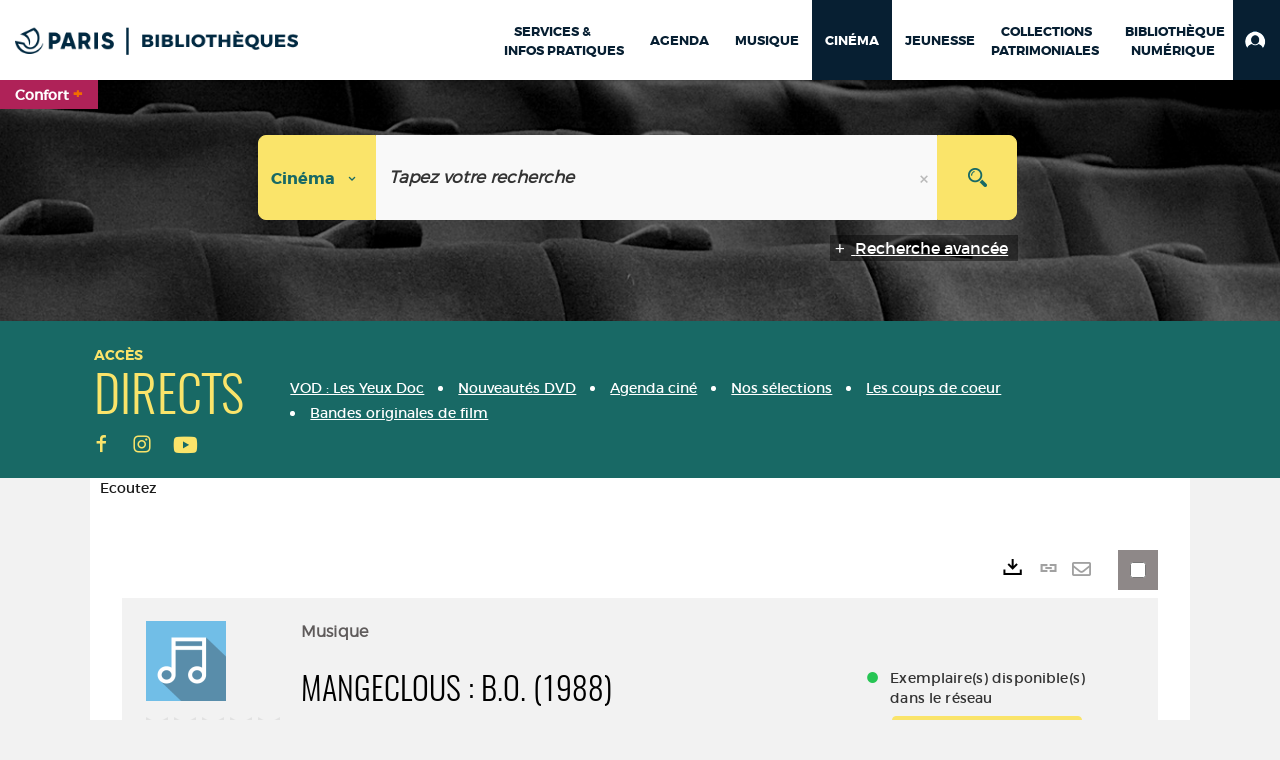

--- FILE ---
content_type: text/html; charset=utf-8
request_url: https://bibliotheques.paris.fr/cinema/doc/SYRACUSE/111416/mangeclous-b-o-1988
body_size: 362999
content:
<!DOCTYPE html><html lang="fr-FR" dir="ltr" xmlns="http://www.w3.org/1999/xhtml"><head><link rel="shortcut icon" type="image/x-icon" href="/ui/skins/VPCO/images/favicon-std.ico" /><link rel="icon" type="image/x-icon" href="/ui/skins/VPCO/images/favicon-std.ico" /><link rel="apple-touch-icon" href="/ui/skins/VPCO/images/apple-touch-icon.png?v=23.3.9279.7" /><meta http-equiv="content-type" content="text/html; charset=utf-8" /><meta http-equiv="X-UA-Compatible" content="IE=edge" /><meta name="DC.Language" content="fr-FR" /><title>Mangeclous : B.O. (1988) - Cinéma</title><meta name="keywords" content=";" /><meta name="robots" content="index, follow" /><meta name="og:locale" property="og:locale" content="fr_FR" /><meta name="og:type" property="og:type" content="article" /><meta name="og:title" property="og:title" content="Mangeclous : B.O. (1988)" /><meta name="og:url" property="og:url" content="https://bibliotheques.paris.fr/cinema/doc/SYRACUSE/111416/mangeclous-b-o-1988" /><meta name="description" content="Quatre tableaux pour orchestre." /><meta name="og:description" property="og:description" content="Quatre tableaux pour orchestre." /><meta name="og:image" property="og:image" content="https://bibliotheques.paris.fr/ui/skins/default/portal/front/images/General/DocType/AUDI_LARGE.png" /><meta name="twitter:title" content="Mangeclous : B.O. (1988)" /><meta name="twitter:url" content="https://bibliotheques.paris.fr/cinema/doc/SYRACUSE/111416/mangeclous-b-o-1988" /><meta name="twitter:description" content="Quatre tableaux pour orchestre." /><meta name="twitter:image" content="https://bibliotheques.paris.fr/ui/skins/default/portal/front/images/General/DocType/AUDI_LARGE.png" /><script>
      master = window.master || { };
      window.addEventListener("DOMContentLoaded", function () {
      master.DOMContentLoaded = true; // readyState n'est pas fiable, notamment readyState "interactive"
      });
      master.onDOMContentLoaded = function (callback) {
      if (master.DOMContentLoaded) {
      callback();
      } else {
      window.addEventListener("DOMContentLoaded", function () {
      callback();
      });
      }
      };
    </script><script>
      master.onDOMContentLoaded(function () {
      master.lazyLoadInstance = new LazyLoad({
      elements_selector: '.lazy',
      callback_loaded: function (el) {
      var event;
      var eventString = 'LazyLoad::Loaded';
      
      try {
      // !IE
      event = new CustomEvent(eventString, {});
      } catch (err) {
      // IE
      event = document.createEvent('CustomEvent');
      event.initCustomEvent(eventString, false, false, {});
      }
      
      el.dispatchEvent(event);
      },
      callback_finish: function () {
      master.lazyLoadFinished = true;
      var event;
      var eventString = 'LazyLoad::Finished';
      
      try {
      // !IE
      event = new CustomEvent(eventString, {});
      } catch (err) {
      // IE
      event = document.createEvent('CustomEvent');
      event.initCustomEvent(eventString, false, false, {});
      }
      
      window.dispatchEvent(event);
      }
      });
      });
    </script><base target="_top" /><meta name="HandheldFriendly" content="True" /><meta name="MobileOptimized" content="320" /><meta name="viewport" content="width=device-width, initial-scale=1, minimum-scale=1, maximum-scale=5, user-scalable=yes" /><!--Syracuse Front Javascript Libraries--><script type="text/javascript">
      
      //<![CDATA[
      
        var CFInstance = 'EXPLOITATION'; //Backward compatibility
        var ErmesManager = window.ErmesManager || {};
        ErmesManager.BasePath = '/cinema/';
        ErmesManager.BaseUrl = 'https://bibliotheques.paris.fr/cinema/';
        ErmesManager.ErmesJgrowlParams = '{"position": "top-right" , "closer" : false , "closerTemplate" : "&lt;div&gt;Fermer toutes les notifications&lt;/div&gt;"}';
        ErmesManager.WsQueryString = '';
        ErmesManager.ResetPasswordAllowed = 'true';
        ErmesManager.BaseUri = 'https://bibliotheques.paris.fr';
        
      
        ErmesManager.config = {};
        ErmesManager.config.LegacyHoldingMode=false;
        ErmesManager.config.CloudServicesBaseUrl='https://community.syracuse.cloud/EXPLOITATION/';
        ErmesManager.config.HoldingActions={NoteEnabled:false, ProvisionNoteEnabled:false};
        ErmesManager.config.RegistrationRenewalAllowed = false;
        ErmesManager.config.IlsChooseReservationPlaceEnabled = true;
        ErmesManager.config.HeaderDisplayMode = 'compact';
        ErmesManager.config.HeaderFixedMode = true;
        ErmesManager.config.CasAuthenticationEnabled = false;
        ErmesManager.config.CasAuthenticationProvider = '';
        ErmesManager.config.ResetPasswordAllowed = true;
        ErmesManager.config.RegistrationAllowed = true;
        ErmesManager.config.ResetPasswordPage = 'https://bibliotheques.paris.fr/cinema/resetpassword.aspx';
        ErmesManager.config.RegistrationPage = 'https://bibliotheques.paris.fr/cinema/aide-a-la-premiere-connexion.aspx';
        ErmesManager.config.UsePopupForAuthentication = true;
        ErmesManager.config.AuthenticationAlertsCount = '0';
		    ErmesManager.config.AuthenticationManyAlertsMessage = '(0 alertes)';
		    ErmesManager.config.AuthenticationSingleAlertsMessage = '(1 alerte)';
        ErmesManager.config.RememberMe = true;
        ErmesManager.config.IsFormAuthenticationProvider = true;
        ErmesManager.config.EnableHoldingsAnonymousBookingMessage = 'true' === 'true';
        ErmesManager.config.EnableHoldingPlacesTopLevelFilter = 'false' === 'true';
        ErmesManager.config.EnableHoldingsSubscriptionCollapsed = false;
        ErmesManager.config.EnableHoldingsSubscriptionAlwaysShow = false;
				ErmesManager.config.AuthenticationFormBackgroundImageUrl = '';
        ErmesManager.config.AuthenticationFormIsFirstPosition = 'true' === 'true';
        ErmesManager.config.AuthenticationFormDialogWidth = 650;
        ErmesManager.config.AuthenticationIdentityBindingEnabled = false;
				ErmesManager.config.SearchMode = 'DEFAULT';
        ErmesManager.config.AuthenticationIdentityBindingAllowedModes = [
          
      
        ];
        ErmesManager.config.AuthenticationFormModeButtonWidth = 216;
        
        ErmesManager.config.SearchAssistantPreselectMode = 'true' === 'true';
        ErmesManager.COOKIES_FORM = 'ErmesForms_cinema';
        ErmesManager.COOKIES_SEARCH = 'ErmesSearch_cinema';
        ErmesManager.isAuthenticate = false;
        ErmesManager.deactivateDetailedView=true;

        ErmesManager.userInfos = {};
        ErmesManager.userInfos.UniqueIdentifier = 'BUILTIN-ANONYMOUS';
        ErmesManager.userInfos.SubscriptionExpirationMessage = '';
        ErmesManager.userInfos.UserAlertsMessages = '';
        ErmesManager.userInfos.PartnerSiteOfIntervention = '';
        ErmesManager.userInfos.HasPseudo = 'false';
        ErmesManager.userInfos.UserNameOrPseudo = 'Utilisateur anonyme';
        
        ErmesManager.rights = {};
        ErmesManager.rights.MemorizeSearch = false;
        ErmesManager.rights.Portal_1005 = false;
        ErmesManager.rights.Portal_1201 = false;
        ErmesManager.rights.Portal_2503 = false;
        ErmesManager.rights.Portal_2504 = false;
        ErmesManager.rights.Portal_3053 = false;

        ErmesManager.labels = {
          Portal_DetailHoldingLabel: 'Exemplaires',
Portal_ResultsReserveDocument: 'Réserver',
Portal_HoldingActionLoanLabel: 'Réserver',
Portal_HoldingActionExpoLabel: 'Ouvrir le calendrier',
Portal_HoldingSite: 'Site',
Portal_HoldingLocalisation: 'Emplacement',
Portal_HoldingSection: 'Section',
Portal_HoldingCote: 'Cote',
Portal_HoldingType: 'Type doc.',
Portal_HoldingStatut: 'Statut',
Portal_HoldingDateBack: 'Date retour',
Portal_HoldingActionsLabel: 'Actions',
Portal_HoldingProvisionLabelDisplay: 'Choisissez votre lieu de mise à disposition',
Portal_ReservationDialogChooseLibraryDefaultSelectionText: '---',
Portal_HoldingsMobileIsAvailableLabel: 'Disponible à {0}',
Portal_HoldingsMobileNotAvailableLabel: 'Retour prévu le {0}',
Portal_HoldingsMobileNotAvailableSiteLabel: 'à {0}',
Portal_ReservationDialogCancelTitle: 'Fermer la modale de réservation',
Portal_ReservationDialogTitle: 'Choisissez la bibliothèque',
Portal_ReservationDialogText: 'Vous souhaitez réserver un exemplaire.',
Portal_ReservationDialogChooseLibrary: 'Choisissez la bibliothèque :',
Portal_ReservationDialogChooseLibraryDefaultSelectionText: '---',
Portal_FormFieldRequiredText: 'Ce champ est obligatoire',
Portal_ReservationDialogValidText: 'Réserver',
Portal_ReservationDialogCancelText: 'Annuler',
Portal_HoldingAddNoteModalTitle: 'Ajout d\'une note de réservation',
Portal_HoldingAddNoteModalPlaceholder: 'Saisissez ici votre note de réservation optionnelle',
Portal_HoldingsStatementView: 'Consulter',
Portal_DetailHoldingsStatementLabel: 'Etats de collection',
Portal_HoldingsStatementSite: 'Site',
Portal_HoldingsStatementLocalisation: 'Emplacement',
Portal_HoldingsStatementSection: 'Section',
Portal_HoldingsStatementCote: 'Cote',
Portal_HoldingsStatementWhenStart: 'Début',
Portal_HoldingsStatementWhenEnd: 'Fin',
Portal_HoldingsStatementGap: 'Lacunes',
Portal_HoldingsStatementRange: 'Etendue',
Portal_HoldingsStatementStartNumber: 'Numéro de début',
Portal_HoldingsStatementEndNumber: 'Numéro de fin',
Portal_HoldingsStatementWhenStartAsText: 'Début',
Portal_HoldingsStatementWhenEndAsText: 'Fin',
Portal_ReservationDialogSelectText: 'Sélectionner',
Portal_ReservationSecondDialogChooseLibrary: 'Choisissez la bibliothèque de retrait',
Portal_ReservationSecondDialogTitle: 'Choisissez la bibliothèque de retrait',
Portal_ReservationSecondDialogValidText: 'Confirmer la réservation',
Portal_ReservationSecondDialogValidTitle: 'Confirmer cette réservation',
Portal_ReservationDialogExcludedLocationText: 'Non réservable',
Portal_ReservationSecondDialogYourLibraryIs: 'Votre localisation de retrait est : {0}',
Portal_MyAccountPreferencesHeaderTitle: 'Mes préférences de recherche',
Portal_MyAccountPreferencesHeaderIntro: 'Vous pouvez configurer les critères s\'appliquant à chacun des contextes de recherche suivants',
Portal_MyAccountPreferencesItemIntroPreselection: 'Vous avez sélectionné :',
Portal_MyAccountPreferencesItemIntroNoPreselection: 'Aucun critère sélectionné.',
Portal_MyAccountPreferencesItemEdit: 'Modifier',
Portal_CasAuthenticationText: 'Accès interne',
Portal_ExternalAuthenticationText: 'Accès externe',
Portal_LogonTitle: 'Connexion',
Portal_DisabledAccountLogonTitle: 'Échec d\'authentification',
Portal_LoginText: 'Identifiant',
Portal_LoginPlaceholderText: 'Numéro de carte',
Portal_PasswordText: 'Mot de passe',
Portal_PasswordPlaceholderText: '‎',
Portal_LogonForgottenPasswordText: 'Mot de passe oublié ?',
Portal_LogonRegisterMessage: 'ou',
Portal_LogonRegisterNowText: 'Aide première connexion',
Portal_ErrorHappened: 'Une erreur est survenue',
Portal_CaptureCurrentSearch: 'Capturer la recherche',
Portal_CaptureSearchName: 'Nom',
Portal_ShareSearchShowMoreOptions: 'Plus de critères',
Portal_ShareSearchHideMoreOptions: 'Cacher les critères',
Portal_AdvancedCaptureSearchTitle: 'Partager la recherche',
Portal_CaptureSearchModifyTitle: 'Modification des arguments',
Portal_CaptureSearcResultTitle: 'Aperçu',
Portal_CancelText: 'Annuler',
Portal_ShareSearchPermalinkCopy: 'Copier l\'URL dans le presse-papier',
Portal_ShareSearchPermalinkPreview: 'Aperçu de la recherche - Nouvelle fenêtre',
Portal_CaptureSearchCopyJson: 'Copier la capture dans le presse-papier',
Portal_ShareSearchPermalinkModalLabel: 'Donner un nom à la recherche puis cliquer sur "Copier l\'URL dans le presse-papier" pour récupérer l\'URL de votre recherche',
Portal_CaptureClipboardCopyDone: 'La capture a été copiée dans votre presse-papier',
Portal_UrlClipboardCopyDone: 'Le lien a été copié dans votre presse-papier',
Portal_CaptureSearchCancelTitle: 'Annuler cette capture de recherche',
Portal_CaptureNotice: 'Capturer la notice',
Portal_ShareSearchCancelTitle: 'Annuler ce partage de recherche',
Portal_SearchPreferencesModalTitle: 'Mémoriser des critères de recherche',
Portal_SearchPreferencesIntroText: 'Les critères choisis seront appliqués lors de chaque recherche "{0}".',
Portal_PreselectFacetsCancelTitle: 'fermer',
Portal_PreselectFacetsInfoNoPreferenceNoPreselection: 'Vous n’avez pas encore mémorisé de critères dans votre compte.',
Portal_MyAccountPreferencesItemSearch: 'Rechercher',
Portal_CloseModalTitle: 'Fermer cette fenêtre',
Portal_AnonymousHoldingInfo: 'Pour réserver un exemplaire, il est nécessaire d\'être authentifié. Les réservations dépendent de votre abonnement en cours.',
Portal_HoldingInSubscription: 'Dans mon abonnement ({0})',
Portal_HoldingNotInSubscription: 'Hors abonnement ({0})',
Portal_HoldingBookingTooltipCantRenew: 'Réservation impossible',
Portal_PersoAuthentificationMyAccountLink: 'Mon Compte',
Portal_RememberMeText: 'Rester connecté',
Portal_HoldingActionProvisonRequestLabel: 'Demander la consultation',
Portal_HoldingProvisionTooltipDescription: 'Effectuez une demande de mise à disposition sur cet exemplaire',
Portal_ProvisionDialogCancelTitle: 'Annuler la demande de consultation',
Portal_ProvisionDialogTitle: 'Demande de consultation sur place',
Portal_ProvisionDialogValidText: 'Confirmer la demande',
Portal_ProvisionDialogCancelText: 'Annuler',
Portal_ProvisionDialogContentHeaderText: '&lt;div class="alert alert-info" role="alert"&gt;\n &lt;span class="glyphicon glyphicon-info-sign" aria-hidden="true"&gt;&lt;/span&gt;\n &lt;span class="sr-only"&gt;&lt;/span&gt;\n &lt;span class="provision-body-header-description"&gt;Ce document sera mis à votre disposition pour consultation sur place, aux &lt;span class="provision-body-header-library"&gt; horaires d\'ouverture de la {0}&lt;/span&gt;&lt;/span&gt;&lt;p&gt;\n&lt;/p&gt;&lt;/div&gt;',
Portal_ProvisionDialogContentFooterText: 'Confirmez-vous la demande de consultation de &lt;b&gt;« {0} »&lt;/b&gt; ?',
Portal_DownloadText: 'Télécharger',
Portal_SearchFormFieldOrIndicator: '- ou -',
Portal_SearchFormSelectFieldNoResult: 'Aucun résultat pour "{0}"',
Portal_SearchFormSelectFieldStartTyping: 'Commencez à taper pour rechercher',
Portal_SearchFormThesaurusFieldLoadingText: 'Chargement...',
Portal_SearchFormThesaurusFieldNoResultsText: 'Aucun résultat',
Portal_SearchFormSelectFieldAddNewEntry: 'Si la valeur n\'est pas dans la liste, cliquez ici pour l\'ajouter',
Portal_SearchFormFieldValidationErrorMessage: 'Ce champ est obligatoire',
Portal_SearchFormFieldRequiredSelectionErrorMessage: 'Veuillez sélectionner une valeur ou la créer',
Portal_FormAdvanceSearchTitle: 'Valider votre recherche',
Portal_FormSearchLabel: 'Rechercher',
Portal_FormAdvanceClearTitle: 'Effacer vos saisies du formulaire de recherche',
Portal_FormClearLabel: 'Effacer',
Portal_SearchFormResetField: 'Supprimer la valeur',
Portal_ErmesSearchBoxHint: 'Tapez votre recherche',
Portal_SearchFormHeadingTitle: 'Recherche avancée',
Portal_SearchFormAddHiddenFieldTitle: 'Ajouter un critère au formulaire de recherche avancée',
Portal_SearchFormAddHiddenFieldLabel: 'Ajouter un critère',
Portal_SearchFormAddHiddenFieldModalDescription: 'Le critère sera ajouté au formulaire de recherche',
Portal_SearchFormFieldDateRangeToLabel: 'au',
Portal_SearchFormAddHiddenFieldModalTitle: 'Choisissez un critère de recherche',
Portal_ErmesSearchTitle: 'Recherche',
Portal_BtnSearchFieldClear: 'Effacer le champ de recherche',
Portal_BtnSearchFieldSubmit: 'Lancer la recherche sur le périmètre {0}',
Portal_AdvancedSearchFormLabel: 'Recherche avancée sur le périmètre {0}',
Portal_LogonConnectWithAnotherIdentity: 'ou',
Portal_LogonButtonText: 'Je me connecte',
Portal_LogonButtonShowForm: 'Formulaire',
BackText: 'Retour',
Portal_LogonFilterMode: 'Filtrer',
Portal_LogonInformationText: 'Pour vous connecter',
Portal_NewItemFlagDefaultLabel: 'Nouveauté',
Portal_SerialDialogCancelTitle: 'Fermer la modale des fascicules',
Portal_SerialDialogClose: 'Fermer',
Portal_HoldingSerialNumber: 'Numéro/Date de parution',
Portal_SerialDialogTitle: 'Detail des numéros de fascicule {0}',
Portal_HoldingSerialLocalisation: 'Localisation',
Portal_HoldingSerialSection: 'Section',
Portal_HoldingSerialCallNumber: 'Côte',
Portal_HoldingSerialStatus: 'Statut',
Portal_HoldingSerialEx: 'Exemplaire',
Portal_SerialColumnDisplayTitle: 'Voir les fascicules',
Portal_SerialColumnButton: 'Voir',
Portal_SerialColumnButtonLoading: 'Récupération en cours...',
Portal_HoldingNothingInSubscription: 'Il n\'y a aucun exemplaire disponible pour le moment.',
Portal_HoldingConsultOnline: 'Consulter en ligne',
Portal_HoldingBookingTooltipCantConsult: 'Consultation impossible',
Portal_HoldingBookingTooltipCantConsultDescription: 'Cet ouvrage est déjà en cours de consultation, veuillez réessayer ultérieurement',
Portal_DetailHoldingsMapControlHomeTooltip: 'Afficher tous les exemplaires',
Portal_DetailHoldingsMapControlLocationTooltip: 'Afficher ma position actuelle',
Portal_DetailHoldingsMapControlLocationDeniedTooltip: 'Vote position actuelle n\'est pas disponible',
Portal_DetailHoldingsMapCurrentLocationMarkerTooltip: 'Votre position actuelle',
Portal_DetailHoldingsMapOffMapHoldingsLabel: 'Exemplaires hors carte',
Portal_DetailHoldingsMapLibraryMoreDetails: 'Plus d\'informations...',
Portal_BiblioMapsLinkLabel: 'BiblioMaps',
Portal_BiblioMapsHeaderColumnLabel: 'BiblioMaps',
TermSynonymLabel: '{0} (employé pour {1})',
TermNeighborLabel: '{0} (associé à {1})',
TermRedirectionLabel: '{0} (nouveau terme pour {1})',
TermRedirectionSourceLabel: '{0} (ancien terme pour {1})',
Portal_ReservationDialogSingleHoldingPlaceText: 'L\'exemplaire sera mis à disposition à la bibliothèque :',
Portal_ReservationDialogSingleHoldingPlacetitle: 'Confirmez la réservation',
Portal_DetailSessionLabel: 'Sessions',
Portal_HoldingActionSessionLabel: 'S\'inscrire',
Portal_AnonymousCalendarSessionInfo: 'Pour s\'inscrire à une session, il est nécessaire d\'être authentifié.',
Portal_BasketRenamePromptTitle: 'Renommer le dossier',
EndDateText: 'Date de fin',
StartDateText: 'Date de début',
Portal_DetailPanelTitleCalendarSessions: 'S\'inscrire à',
Portal_TypeaheadNoResultStatus: 'Aucune proposition',
Portal_TypeaheadResultsStatus: '{0} propositions disponibles',
Portal_SearchFormAddFieldTitle: 'Ajouter une restriction "{0}"',
Portal_HoldingSerialUtilisation: 'Utilisation',
Portal_SearchFormRemoveFieldTitle: 'Supprimer la restriction "{0}"'
        };

        ErmesManager.labels.Portal_AuthenticationFormModeButtonSeparatorText = '';
        ErmesManager.labels.Portal_Authentication_FormHtmlContent = '';
        ErmesManager.labels.HoldingAddNoteModalPlaceholder = 'Saisissez ici votre note de réservation optionnelle';
        ErmesManager.labels.HoldingAddNoteModalTitle = 'Ajout d\'une note de réservation';
        ErmesManager.labels.CloseText = 'Fermer';
        ErmesManager.labels.ReportThumbnailWrongUrl = 'La ressource Portal|ReportThumbnailWrongUrl n\'est pas définie.';
        ErmesManager.labels.ReportThumbnailModalTitle = 'Confirmation';
        ErmesManager.labels.ReportThumbnailModalBody = 'Confirmez-vous le signalement de cette vignette ?&lt;br/&gt;&lt;div style="text-align:center;margin:5px"&gt;&lt;img src="{0}"/&gt;&lt;/div&gt;';
        ErmesManager.labels.ErmesHeaderAccountWip = 'Récupération de votre compte en cours...';
        ErmesManager.labels.ErrorHappened = 'Une erreur est survenue';
        ErmesManager.labels.UnexpectedServerResponse = 'Format de réponse inattendu';
        ErmesManager.labels.GrowlErrorTitle = 'Erreur';
        ErmesManager.labels.TooltipLoading = 'Chargement en cours...';
        ErmesManager.labels.CaptureSearchChooseRendering = 'Affichage';
        ErmesManager.labels.CaptureSearchChooseNumber = 'Nombre de notices à afficher';
        ErmesManager.labels.CaptureSearchTitle = 'Capturer la recherche';
        ErmesManager.labels.CommentModalValid = 'Valider';
        ErmesManager.labels.CommentModalCancel = 'Annuler';
        ErmesManager.labels.CommentWasSuccessfullyDeleted = 'Le commentaire a bien été supprimé';
        ErmesManager.labels.NoteWasSuccessfullyDeleted = 'La note a bien été supprimée';
        ErmesManager.labels.SelectionModalClose = 'Fermer';
        ErmesManager.labels.ConfirmBoxConfirm = 'Confirmer';
        ErmesManager.labels.ConfirmBoxCancel = 'Annuler';
        ErmesManager.labels.PublicSearchFormValid = 'Valider';
        ErmesManager.labels.PublicSearchFormCancel = 'Annuler';
        ErmesManager.labels.PrivateSearchFormValid = 'Valider';
        ErmesManager.labels.PrivateSearchFormCancel = 'Annuler';
        ErmesManager.labels.ExpositionResaFormValid = 'Transmettre la demande';
        ErmesManager.labels.ExpositionResaFormClose = 'Fermer';
        ErmesManager.labels.EnrichissementsLoading = 'Chargement en cours, veuillez patienter';
        ErmesManager.labels.BasketPageTitle = 'Bibliothèques de la Ville de Paris - Mon panier';
        ErmesManager.labels.SelectionPageTitle = 'Sélection courante';
        ErmesManager.labels.ErmesSearchPageTitle = '{0} - Recherche';
        ErmesManager.labels.ErmesSearchLoadingPageTitle = 'Chargement';
        ErmesManager.labels.ErmesSearchDetailPageTitle = '{0}';
        ErmesManager.labels.TagPageTitle = 'Tag';
        ErmesManager.labels.HoldingHelpHoldingMultiple = 'Cochez les exemplaires qui vous intéressent. Le premier exemplaire disponible parmi votre sélection sera réservé';
        ErmesManager.labels.HoldingHelpHoldingPlace = 'Choisissez votre lieu de mise à disposition';
        ErmesManager.labels.CaptureSearchStandardRendering = 'Miniatures';
        ErmesManager.labels.CaptureSearchShortRendering = 'Court';
        ErmesManager.labels.CaptureSearchScrollingRendering = 'Chemin de fer';
        ErmesManager.labels.ErmesFormTitle = 'Recherche avancée';
        ErmesManager.labels.CalendarEventTitleSingular = 'événement';
        ErmesManager.labels.CalendarEventTitlePlural = 'événements';
        ErmesManager.labels.ValidateEventSubscription = 'Confirmer l\'inscription';
        ErmesManager.labels.CancelText = 'Annuler';
        ErmesManager.labels.BackText = 'Retour';
        ErmesManager.labels.AgendaCalendarHelpTooltip = 'Sélectionnez une plage de dates pour affiner votre recherche';
        ErmesManager.labels.ExportLinkFold = 'Exporter, masqué';
        ErmesManager.labels.ExportLinkUnFold = 'Exporter, affiché';
        ErmesManager.labels.AddNewTagNotice = 'Ajouter ce nouveau tag';
        ErmesManager.labels.AddNewTagName = 'Nom du nouveau tag à ajouter sur';
        ErmesManager.labels.ErrorAuthenticateInput = 'à vérifier';
        ErmesManager.labels.PasswordLostAuthenticate = 'Mot de passe oublié';
        ErmesManager.labels.ErrorAuthenticatePage = 'Erreur lors de l\'identification';
        ErmesManager.labels.SurveyMessageConfirmVote = 'Merci d\'avoir voté';
        ErmesManager.labels.SurveyVotedAlready = 'Vous avez déjà voté';
        ErmesManager.labels.RoyalSliderStatePause = 'Mettre le carrousel en lecture.';
        ErmesManager.labels.RoyalSliderStatePlay = 'Mettre le carrousel en pause.';
        ErmesManager.labels.SearchQueryAllDocument = 'Tous les documents';
        ErmesManager.labels.DefaultDropdownItemSelectedFormat = '{0}, sélectionné';
        ErmesManager.labels.JGrowlCloserMessage = 'Fermer tous les messages';
        ErmesManager.labels.RoyalSliderLabels_ArrowRight = 'Contenu suivant';
        ErmesManager.labels.RoyalSliderLabels_ArrowLeft = 'Contenu précédent';
        ErmesManager.labels.RoyalSliderLabels_FullScreen = 'Passer le slider en plein écran';
        ErmesManager.labels.RoyalSliderLabels_PlayVideo = 'Lancer la vidéo';
        ErmesManager.labels.RoyalSliderLabels_NavSelected = ', sélectionné';
        ErmesManager.labels.FacetCollectionDisplayed = ', affiché';
        ErmesManager.labels.FacetCollectionCollapsed = ', masqué';
        ErmesManager.labels.ErrorModalFieldRequiredAccessibility = 'Vous avez omis ce champ obligatoire.';
        ErmesManager.labels.RoyalSliderBulletContentNotSelected = 'Afficher le contenu {0}';
        ErmesManager.labels.RoyalSliderBulletContentSelected = 'Contenu {0} - affiché';
        ErmesManager.labels.RssFeedLinkTitle = 'Obtenir le flux RSS, nouvelle fenêtre';
        ErmesManager.labels.CnilBannerContent = 'En poursuivant votre navigation sur ce site, vous acceptez l’utilisation de cookies par nos services ainsi que des services tiers de mesure d\'audience.&lt;br/&gt;&lt;a href="/cinema/charte-cookies.aspx"&gt;Pour en savoir plus et paramétrer les cookies...&lt;/a&gt;';
        ErmesManager.labels.SuggestionSearch = 'Recherche par suggestion';
        ErmesManager.labels.SdiMemorySearchSubscribeNewsLettersSuccess = 'Vous êtes maintenant abonné à cette lettre d’information';
        ErmesManager.labels.SdiMemorySearchSubscribeSuccess = 'Vous êtes maintenant abonné à cette recherche';
        ErmesManager.labels.DetailHoldingsVerify = 'Vérification des exemplaires disponibles ...';
        ErmesManager.labels.RenewLoanSuccess = 'Prolongation réussie.';
        ErmesManager.labels.RenewLoanErrorNotSpecified = 'Erreur non spécifiée.';
        ErmesManager.labels.CancelReservationSuccess = 'Annulation réussie.';
        ErmesManager.labels.CancelReservationErrorNotSpecified = 'Erreur non spécifiée.';
        ErmesManager.labels.ContributionFormSending = 'Envoi en cours...';
        ErmesManager.labels.ContributionFormSuccess = 'Votre contribution a bien été prise en compte.';
        ErmesManager.labels.GetErrorHolding = 'Erreur lors de la récuperation de l\'exemplaire';
        ErmesManager.labels.GetNotAvaibleHolding = 'Indisponible';
        ErmesManager.labels.ConfirmDialogBasketTitle = 'Vider tout le panier';
        ErmesManager.labels.ConfirmDialogBasketFolderTitle = 'Supprimer le dossier "{0}"';
        ErmesManager.labels.ConfirmDialogBasketText = 'Confirmez-vous la suppression de tous les documents de votre panier ? Cette action sera irréversible.';
        ErmesManager.labels.ConfirmDialogBasketTextByFilter = 'Confirmez-vous la suppression du dossier "{0}" ?';
        ErmesManager.labels.PnbConfirmBoxTitle = 'La ressource Portal|PnbConfirmBoxTitle n\'est pas définie.';
        ErmesManager.labels.PnbConfirmBoxMessage = 'La ressource Portal|PnbConfirmBoxMessage n\'est pas définie.';
        ErmesManager.labels.searchLabelDefault = 'Recherche du document';
        ErmesManager.labels.RecongnitionLabelInput = 'Reconnaissance vocal...';
        ErmesManager.labels.StartSearch = 'Lancer la recherche sur le périmètre {0}';
        ErmesManager.labels.SearchFormLabel = 'Recherche sur le périmètre {0}';
        ErmesManager.labels.MyAccountAddToBasketNothingSelected = 'Veuillez sélectionner au moins un document.';
        ErmesManager.labels.Portal_CancelReservationNoReservationSelected = 'Veuillez sélectionner au moins un document.';
        ErmesManager.labels.Portal_CancelReservationConfirmTitle = 'Confirmer cette annulation';
        ErmesManager.labels.Portal_CancelReservationCancelTitle = 'Annuler cette annulation';
        ErmesManager.labels.Portal_PreselectFacetsInfoNoPreference = 'Mémoriser les critères dans votre compte.';
        ErmesManager.labels.Portal_PreselectFacetsInfoPreferenceEqualsPreselection = 'Les critères sont mémorisés dans votre compte.';
        ErmesManager.labels.Portal_PreselectFacetsInfoPreferenceIsNotPreselection = 'Les critères diffèrent de ceux mémorisés dans votre compte.';
        ErmesManager.labels.Portal_PreselectFacetsInfoPreferenceRestoreSuccess = 'Les critères ont été restaurés.';
        ErmesManager.labels.Portal_PreselectFacetsInfoPreferenceSaveSuccess = 'Les critères ont été mémorisés.';
        ErmesManager.labels.Portal_PreselectFacetsInfoPreferenceSaveTooltip = 'Mémoriser les critères de recherche dans votre compte.';
        ErmesManager.labels.Portal_PreselectFacetsInfoPreferenceValidateTooltip = 'Confirmer les critères sélectionnés.';
        ErmesManager.labels.Portal_PreselectFacetsInfoPreferenceRestoreTooltip = 'Restaurer les critères de recherche mémorisés dans votre compte.';
        ErmesManager.labels.Portal_PreselectFacetsResetButton = 'Tout effacer';
        ErmesManager.labels.Portal_PreselectFacetsValidateButton = 'Confirmer';
        ErmesManager.labels.Portal_PreselectFacetsSaveButton = 'Mémoriser';
        ErmesManager.labels.Portal_PreselectFacetsCancelButton = 'Annuler';
        ErmesManager.labels.Portal_PreselectFacetsModalTitle = 'Pré-sélectionner des critères de recherche';
        ErmesManager.labels.Portal_PreselectFacetsIntroText = 'Les critères choisis seront appliqués le temps de la session à chaque recherche "{0}". Pour mémoriser les critères au-delà de la session veuillez-vous connecter à votre compte';
        ErmesManager.labels.Portal_PreselectFacetsSelectedInfo = 'Vous avez sélectionné :';
        ErmesManager.labels.Portal_PreselectFacetsSelectedInfoEmpty = 'Aucun critère sélectionné.';
        ErmesManager.labels.Portal_PreselectFacetsRestoreButton = 'Restaurer';
        ErmesManager.labels.Portal_FacetCollectionCollapsed = ', masqué';
        ErmesManager.labels.Portal_FacetCollectionDisplayed = ', affiché';
        ErmesManager.labels.Portal_SearchHistoryTableDateHeader = 'Quand';
        ErmesManager.labels.Portal_SearchHistoryTableScenarioHeader = 'Où';
        ErmesManager.labels.Portal_SearchHistoryTableSearchHeader = 'Recherche';
        ErmesManager.labels.Portal_SearchHistoryTableFiltersHeader = 'Filtres';
        ErmesManager.labels.Portal_SearchHistoryTableCountHeader = 'Résultats';
        ErmesManager.labels.Portal_SearchHistoryTableActionHeader = 'Actions';
        ErmesManager.labels.Portal_SearchHistoryModalTitle = 'Historique de vos recherches';
        ErmesManager.labels.Portal_SearchHistoryCancelButton = 'Fermer';
        ErmesManager.labels.Portal_SearchHistoryItemSearchAction = 'Lancer la recherche';
        ErmesManager.labels.Portal_SearchHistoryItemMemorizeAction = 'Mémoriser dans son compte';
        ErmesManager.labels.Portal_SearchHistoryItemRemoveAction = 'Supprimer';
        ErmesManager.labels.Portal_RawRecordClipboardCopyButton = 'Copier ce document dans le presse-papier';
        ErmesManager.labels.Portal_RawRecordClipboardCopyDone = 'Le document a été copié dans votre presse-papier';
        ErmesManager.labels.Portal_RawRecordPopupTitle = 'Document xml natif';
        ErmesManager.labels.Portal_ExpositionResaWindowLabel = 'Faire une demande de réservation d\'outil d\'animation';
        ErmesManager.labels.Portal_ExpositionResaWindowCloseTitle = 'Fermer la fenêtre de demande de réservation d\'outil d\'animation';
        ErmesManager.labels.Portal_ExpositionResaBookingTypeHolding = 'Réservation';
        ErmesManager.labels.Portal_ExpositionResaBookingTypeHoldingRequest = 'Demande de réservation';
        ErmesManager.labels.Portal_ExpositionResaBookingTypeLoan = 'Prêt';
        ErmesManager.labels.Portal_CancelText = 'Annuler';
        ErmesManager.labels.Portal_BackText = 'Retour';
        ErmesManager.labels.Portal_ExpositionResaFormValid = 'Transmettre la demande';
        ErmesManager.labels.Portal_ExpositionResaFetchBookings = 'Vérification des réservations concernant cet outil d\'animation';
        ErmesManager.labels.Portal_ExpositionResaNewRange = 'Votre choix de dates';
        ErmesManager.labels.Portal_AgendaDatepickerFromDate = 'Du';
        ErmesManager.labels.Portal_AgendaDatepickerToDatee = 'Au';
        ErmesManager.labels.Portal_SubscriptionExpirationWarningDescription = '';
        ErmesManager.labels.Portal_SubscriptionExpirationWarningTitle = 'Informations à propos de votre abonnement';
        ErmesManager.labels.Portal_AccountWarningTitle = 'Informations à propos de votre compte';
        ErmesManager.labels.Portal_AuthenticationAlertRenewRegistrationBtnText = 'Cliquer ici pour accéder à mon profil';
        ErmesManager.labels.Portal_AuthenticationAlertVirtualPurseBtnText = 'Cliquer ici pour accéder à mon porte-monnaie';      
        ErmesManager.labels.Portal_ShowExpirationWarningCancelTitle = 'Fermer cette alerte';
        ErmesManager.labels.Portal_ProvisionDialogCancelTitle = 'Annuler la demande de consultation';
        ErmesManager.labels.Portal_ProvisionDialogTitle = 'Demande de consultation sur place';
        ErmesManager.labels.Portal_ProvisionDialogValidText = 'Confirmer la demande';
        ErmesManager.labels.Portal_ProvisionDialogCancelText = 'Annuler';
        ErmesManager.labels.Portal_ProvisionDialogContentHeaderText = '&lt;div class="alert alert-info" role="alert"&gt;\n &lt;span class="glyphicon glyphicon-info-sign" aria-hidden="true"&gt;&lt;/span&gt;\n &lt;span class="sr-only"&gt;&lt;/span&gt;\n &lt;span class="provision-body-header-description"&gt;Ce document sera mis à votre disposition pour consultation sur place, aux &lt;span class="provision-body-header-library"&gt; horaires d\'ouverture de la {0}&lt;/span&gt;&lt;/span&gt;&lt;p&gt;\n&lt;/p&gt;&lt;/div&gt;';
        ErmesManager.labels.Portal_ProvisionDialogContentFooterText = 'Confirmez-vous la demande de consultation de &lt;b&gt;« {0} »&lt;/b&gt; ?';
        ErmesManager.labels.Portal_ExpositionBookingCalendarLabel = 'Calendrier de réservation';
        ErmesManager.labels.Portal_ExpositionBookingHelpUserLigde = 'Veuillez choisir une date de début et de fin de réservation sur le calendrier ci-dessous.';
        ErmesManager.labels.Portal_ExpositionBookingTransportModeLabel = 'Mode de transport';
        ErmesManager.labels.Portal_ExpositionBookingGoTransportModeLabel = 'Aller';
        ErmesManager.labels.Portal_ExpositionBookingReturnTransportModeLabel = 'Retour';
        ErmesManager.labels.Portal_ExpositionBookingSummupLabel = 'Demande de réservation pour la période du';
        ErmesManager.labels.Portal_ExpositionBookingSummupSeparatorLabel = 'au';
        ErmesManager.labels.Portal_HoldingsInformationMessage = '';
        ErmesManager.labels.Portal_ILSClientReservation = 'Réservation';
		    ErmesManager.labels.Portal_ReservationMapSiteChoice = 'Choisissez la bibliothèque auprès de laquelle vous souhaitez réserver le document';
		    ErmesManager.labels.Portal_DetailHoldingsMapLabel = 'Localisation des exemplaires';
		    ErmesManager.labels.Portal_DetailHoldingsMapCountLabel = '{0} exemplaires';
		    ErmesManager.labels.Portal_DetailHoldingsMapCountLabelSingular = '1 exemplaire';
		    ErmesManager.labels.Portal_DetailHoldingsMapNoHondlingOnMap = 'Aucun exemplaire dans cette zone géographique...';
        ErmesManager.labels.Portal_PreselectFacetsModifyLinkLabel = 'Modifier les critères pré-sélectionnés';
        ErmesManager.labels.Portal_SearchAssistantButtonLabel = 'Recherche assistée';
        
      
      //]]></script><script>
      
      window.ErmesManager = window.ErmesManager || {};
      
    </script><script type="text/javascript" src="/ui/plug-in/portal/portal-front-all.js?v=23.3.9279.7" defer="defer"> </script><script type="text/javascript" src="/ui/plug-in/syracuse-dist/js/ComponentFactory.js?v=23.3.9279.7" defer="defer"> </script><link rel="stylesheet" type="text/css" href="/ui/skins/default/portal/front/portal-front-all.css?v=23.3.9279.7" /><script type="text/javascript" src="/dropzone-locale-fr-FR.ashx?v=23.3.9279.7" defer="defer"> </script><script type="text/javascript">
        window.rsConf = {
        general: {
        usePost: true
        }
        };
      </script><script src="https://f1-eu.readspeaker.com/script/8819/ReadSpeaker.js?pids=embhl" type="text/javascript"> </script><script type="text/javascript" src="/ui/plug-in/dayjs/locale/fr.js?v=23.3.9279.7" defer="defer"> </script><script type="text/javascript">
      
        window.addEventListener("DOMContentLoaded", function () {
          dayjs.extend(window.dayjs_plugin_customParseFormat);
          dayjs.extend(window.dayjs_plugin_localizedFormat);
          dayjs.locale('fr'); 
        });
      
    </script><!--XmlForms JavaScript libraries--><script type="text/javascript">
        window.addEventListener("DOMContentLoaded", function () {
      
      
        formManager.debug = false;
        formManager.inputKey = '';
        formManager.savingText = 'Enregistrement en cours...';
        formManager.loadingText = 'Chargement en cours...';
        formManager.invalidText = 'Ce champ est invalide';
        formManager.requiredText = 'Ce champ est obligatoire';
        formManager.lengthText = 'La longueur de ce champ doit être de {0} caractère(s)';
        formManager.minLengthText = 'La longueur minimum de ce champ est de {0} caractère(s)';
        formManager.maxLengthText = 'La longueur maximum de ce champ est de {0} caractère(s)';
        formManager.minValueText = 'La valeur minimum de ce champ doit être de {0}';
        formManager.maxValueText = 'La valeur maximum de ce champ doit être de {0}';
        formManager.passwordText = 'Les mots de passe sont différents';
        formManager.invalidDateText = 'La ressource FormFieldDateInvalidText n\'est pas définie.';
        formManager.requiredCheckboxText = 'Veuillez cocher cette case si vous souhaitez continuer';
        formManager.requiredCheckboxGroupText = 'Veuillez cocher au moins l\'une de ces cases';
        formManager.requiredRadioGroupText = 'Veuillez sélectionner l\'une de ces options';
        formManager.downloadText = 'Télécharger';
        formManager.addressAddManually = 'Si votre adresse n\'est pas dans la liste, cliquez ici pour l\'ajouter';
        formManager.addressNoResult = 'Aucune adresse correspondante';
        formManager.addressPending = 'Chargement en cours';
      
      
        });
      </script><script defer="defer" type="text/javascript" src="/ui/plug-in/syracuse-dist/js/PasswordReveal.js?v=23.3.9279.7"> </script><!--Syracuse OpenSeadragon Library--><script type="text/javascript" src="/ui/plug-in/common/openseadragon/openseadragon.min.js?v=23.3.9279.7"> </script><script type="text/javascript" src="/ui/plug-in/common/openseadragon/openseadragon-filtering.js?v=23.3.9279.7"> </script><script type="text/javascript" src="/ui/plug-in/common/openseadragon/openseadragon-init.js?v=23.3.9279.7"> </script><script type="text/javascript" src="/ui/plug-in/common/openseadragon/locale/openseadragon-lang-fr.js?v=23.3.9279.7"> </script><link rel="preload" href="/ui/skins/default/fonts/glyphicons.woff?v=23.3.9279.7" as="font" type="font/woff" crossorigin="anonymous" /><link rel="stylesheet" type="text/css" href="/ui/skins/default/base.css?v=23.3.9279.7" /><link rel="stylesheet" type="text/css" href="/ui/skins/default/master.css?v=23.3.9279.7" /><link rel="stylesheet" type="text/css" href="/ui/skins/default/common/base.css?v=23.3.9279.7" /><link rel="stylesheet" type="text/css" href="/ui/skins/default/portal/front/base-min.css?v=23.3.9279.7" /><link rel="stylesheet" type="text/css" href="/ui/skins/VPCO/projet.css?v=23.3.9279.7" /><link rel="stylesheet" type="text/css" href="/ui/skins/VPCO/../cinema/theme_cinema.css?v=23.3.9279.7" /><link rel="stylesheet" href="/ui/plug-in/integration/Swiper-mobile/css/swiper.min.css" /><link href="/ui/plug-in/integration/select2/css/select2.min.css" rel="stylesheet" /><link rel="preload" href="/ui/plug-in/bootstrap/resources/fonts/glyphicons-halflings-regular.woff?v=23.3.9279.7" as="font" type="font/woff" crossorigin="anonymous" /><link rel="preload" href="/ui/skins/standard/portal/front/ressources/font/ermes-font-update.woff2?v=23.3.9279.7" as="font" type="font/woff2" crossorigin="anonymous" /><link rel="canonical" href="https://bibliotheques.paris.fr/cinema/doc/SYRACUSE/111416/mangeclous-b-o-1988?_lg=fr-FR" /><link rel="search" type="application/opensearchdescription+xml" title="Syracuse OpenSearch" href="/OpenSearchDescription.xml" /></head><body dir="ltr" class=" cf-rtm ">
  
  
  
  
  
  
  
  
  
  
  
  
  <script type="text/javascript" src="/ui/plug-in/integration/Swiper-mobile/js/swiper.min.js" defer="defer"> </script>
  <script type="text/javascript" src="/ui/plug-in/integration/select2/js/select2.full.js" defer="defer"> </script>
  
  <script type="text/javascript" src="/ui/plug-in/integration/Selection-RenderType/flip.js" defer="defer"> </script>
  <script type="text/javascript" src="/ui/plug-in/integration/iguana.js" defer="defer"> </script>
  <script type="text/javascript" src="/ui/plug-in/integration/confortplus/js/toolbar.js" defer="defer"> </script>
  
  
  
  
  
  <script type="text/javascript">
              /*<![CDATA[*/
              
        master = window.master || { };
        master.debug = false;
        master.rtl = false;
        master.skin = 'VPCO';
        master.skinsRootPath = '/ui/skins/';
        master.pluginsRootPath = '/ui/plug-in/';
        master.theme = 'cinema';
        master.navigationExperience = 'Modern';
        master.useForFront = true;
        master.designMode = '';
        master.canEditResourceKey = false;
        master.applicationName = '';
        master.applicationAlias = '';
        master.scopeId = 31;
        master.scopeName = 'cinema';
        master.scopeType = null;
        master.scopeTypeName = '';
        master.scopeTypeLabel = '';
        master.scopeDescription = 'Cinéma';
        master.scopeAlias = 'cinema';
        master.scopeChildCount = 0;
        master.pageTitle = 'Mangeclous : B.O. (1988)';
        master.pageTitleFormat = '{0} - {1}';
        master.globalTitle = 'Cinéma';
        master.pageFullName = 'Archimed.SearchServices.Web.UI.Ermes.Front.DetailStatic';
        master.currentCulture = 'fr-FR';
        master.currentCultureId = 1036;
        master.currentParentCultureId = 12;
        master.changeCultureAllowed = false;
        master.isPopup = false;
        master.instanceName = 'EXPLOITATION';
        master.userDisplayName = 'Utilisateur anonyme';
        master.isSuperAdministrator = false;        
        master.instanceUrl = 'https://bibliotheques.paris.fr/';
        master.instanceBackOfficeBaseUrl = 'https://bibliotheques.paris.fr/pro/';
        master.instanceFrontOfficeBaseUrl = 'https://bibliotheques.paris.fr/';
        master.instanceBasePath = '/';
        master.instanceBackOfficeBasePath = '/pro/';
        master.instanceFrontOfficeBasePath = '/';
        master.instanceWebDirectory = '/';
        master.isBackOffice = false;
        master.backOfficeWebDirectory = 'pro';
        master.baseUrl = 'https://bibliotheques.paris.fr/pro/cinema/';
        master.backOfficeBasePath = '/pro/cinema/';
        master.frontOfficeBasePath = '/cinema/';
        master.backOfficeBaseUrl = 'https://bibliotheques.paris.fr/pro/cinema/';
        master.frontOfficeBaseUrl = 'https://bibliotheques.paris.fr/cinema/';
        master.basePath = '/cinema/';
        master.homeUrl = 'https://bibliotheques.paris.fr/pro/cinema/';
        master.homePath = '/pro/cinema/';
        master.disconnectLabel = 'Se déconnecter';
        master.authenticateLabel = 'Se connecter';
        master.loadMask = false;
        master.isAdministrator = false;
        master.isAnonymous = true;
        master.isEmptyScopeMember = false;
        master.globalSiteText = 'Tout le réseau';
        master.currentSiteName = 'cinema';
        master.currentSiteDescription = 'Cinéma';
        master.changeSiteAllowed = true;
        master.changeSiteLabel = 'Mon entité d\'intervention';
        master.getScopesErrorMessage = 'Une erreur est survenue lors de la récupération des entités';
        master.enterFullscreenText = 'Passer en mode plein écran';
        master.exitFullscreenText = 'Quitter le mode plein écran';
        master.saveStateText = 'Sauvegarder la mise en forme des listes';
        master.saveStateSuccessMessage = 'La mise en forme des listes a été correctement enregistrée.';
        master.saveStateErrorMessage = 'Une erreur est survenue lors de l\'enregistrement de la mise en forme des listes.';
        master.restoreStateText = 'Réinitialiser la mise en forme des listes';
        master.restoreStateConfirmMessage = 'Voulez-vous vraiment réinitialiser la mise en forme des listes ?';
        master.restoreStateSuccessMessage = 'La mise en forme des listes a été correctement réinitialisée.';
        master.restoreStateErrorMessage = 'Une erreur est survenue lors de la réinitialisation de la mise en forme des listes.';
        master.version = '23.3.9279.7';
        master.cookieDomain = '';
        master.cookieSecure = true;
        master.remindMeLaterText = 'Me le rappeler plus tard';
        master.loadingText = 'Chargement en cours...';
                
        master.isSearchPage = false;
        master.scopeTypes = {
        
          'None': 0,
          0:{
          name :  'None',
          label :  'Entité'}
         , 
          'Group': 1,
          1:{
          name :  'Group',
          label :  'Groupe'}
         , 
          'Library': 2,
          2:{
          name :  'Library',
          label :  'Bibliothèque'}
         , 
          'Partner': 3,
          3:{
          name :  'Partner',
          label :  'Partenaire'}
        
        }
        master.scopes = {
        
          'Default':{
          description :  'Bibliothèques de la Ville de Paris',
          id :  1,
          alias :  'Default',
          disabled :  false
          }
         , 
          'Numok':{
          description :  'Numok',
          id :  4,
          alias :  'Numok',
          disabled :  false
          }
         , 
          'Monteleson':{
          description :  'Monte le son',
          id :  7,
          alias :  'Monteleson',
          disabled :  false
          }
         , 
          '2016':{
          description :  'Les coups de coeur 2016 des bibliothécaires',
          id :  10,
          alias :  '2016',
          disabled :  false
          }
         , 
          '2017':{
          description :  'Les coups de coeur 2017 des bibliothécaires',
          id :  13,
          alias :  '2017',
          disabled :  false
          }
         , 
          'agenda':{
          description :  'Agenda',
          id :  16,
          alias :  'agenda',
          disabled :  false
          }
         , 
          'musique':{
          description :  'Musique',
          id :  19,
          alias :  'musique',
          disabled :  false
          }
         , 
          'jeunesse':{
          description :  'Jeunesse',
          id :  22,
          alias :  'jeunesse',
          disabled :  false
          }
         , 
          'numerique':{
          description :  'Bibliothèque numérique',
          id :  25,
          alias :  'numerique',
          disabled :  false
          }
         , 
          '2018':{
          description :  'Les coups de coeur 2018 des bibliothécaires',
          id :  28,
          alias :  '2018',
          disabled :  false
          }
         , 
          'cinema':{
          description :  'Cinéma',
          id :  31,
          alias :  'cinema',
          disabled :  false
          }
         , 
          '2019':{
          description :  'Les coups de coeur 2019 des bibliothécaires',
          id :  34,
          alias :  '2019',
          disabled :  false
          }
         , 
          '2020':{
          description :  'Les coups de coeur 2020 des bibliothécaires',
          id :  46,
          alias :  '2020',
          disabled :  false
          }
         , 
          '2021':{
          description :  'Les coups de coeur 2021 des bibliothécaires',
          id :  52,
          alias :  '2021',
          disabled :  false
          }
         , 
          '2022':{
          description :  'Les coups de coeur 2022 des bibliothécaires',
          id :  61,
          alias :  '2022',
          disabled :  false
          }
         , 
          '2023':{
          description :  'Les coups de coeur 2023 des bibliothécaires',
          id :  70,
          alias :  '2023',
          disabled :  false
          }
         , 
          '2024':{
          description :  'Les coups de coeur 2024 des bibliothécaires',
          id :  76,
          alias :  '2024',
          disabled :  false
          }
        
        };
        master.scopesEnabled = false;
        master.flattenScopes = false;
        master.applications = {};
        master.applications[''] = { name: '', alias: '', description: 'Accueil', modules: [] };
        
    master.applications[''].modules.push({id: 5,name: 'Paramètres',description: 'Paramètres',last: false,searchAreas: [],defaultSearchArea: ''});
  
    master.applications[''].modules.push({id: 846,name: 'Réseau',description: 'Administration du réseau',last: true,searchAreas: [],defaultSearchArea: ''});
  
        master.cloudServices = {
        syracuse: {
        authority: 'https://community.syracuse.cloud'
        }
        }
        
        
        
        master.cookiesConsent = JSON.parse('{}');

        String.prototype.format = function () {
          var s = this,
              i = arguments.length;

          while (i--) {
              s = s.replace(new RegExp('\\{' + i + '\\}', 'gm'), arguments[i]);
          }
          return s;
        }

        master.setPageTitle = function(title) {
          if (title !== '') {
            if (this.globalTitle !== '') {
              document.title = this.pageTitleFormat.format(title, this.globalTitle);
            } else {
              document.title = title;
            }
          }
        } 
      
              /*]]>*/</script>
  
  
  
  
  
  
  
  
  
  
  
  
  <script type="text/javascript">
              /*<![CDATA[*/
              
                
                  master.onDOMContentLoaded(function () {
                  
              
      ErmesGUI.callback.GlobalActionDetailHidden = 'Détail de la sélection courante, masqués';
      ErmesGUI.callback.GlobalActionDetailVisible = 'Détail de la sélection courante, affichés ci-dessous';
      ErmesGUI.callback.GlobalCurrentSelectionLabel = 'Ma sélection en cours';
    
                });
              
              /*]]>*/</script>
  <script type="text/x-jquery-tmpl" id="selectionTmpl">
      
      
      {{if item.length > 0}}  
        <div id="panel-selection-detail" class="global_content sel_reduced">
          <div class="panel panel-selection">
            <div class="panel-heading">
              <button type="button" class="bouton_detail btn-link-like pull-right" href="#" title="Détail de la sélection courante, masqués"><i class="fas fa-expand"></i>${item.length}</button>
              <h2>
                <span class="selection_label ermes-label">Sélection courante</span>
              </h2>
              <div class="clearfix"></div>
            </div>
            <div class="panel-body" style="display:none;">
              <ul>
                {{each item}}
                  <li>
                    <button type="button" data-selectionid="5" class="supp removeItem btn-link-like icon-remove pull-left" title="Supprimer la ressource" data-index="${$index}"><span class="sr-only">Supprimer la ressource</span></button>
                    ${$value.Ttl}
                  </li>
                {{/each}}
              </ul>
            </div>
            <div class="panel-footer" style="display:none;">
              {{if item.length > 0}}
			  <div>
      Actions :
      </div>
              <ul class="actions">
                
      
                <li>
                  <a title="Voir la sélection" class="voir icon-eye-open search-icon-container--icon" href="/cinema/selection.aspx"></a>
                </li>
                <li>
                  <button type="button" title="Vider" class="removeAll supp btn-link-like icon-remove modal-focus search-icon-container--icon"><span class="sr-only">Vider</span></button>
                </li>
                  
      
      
                <li>
                  <button type="button" title="Partager l'URL de la recherche" class="bindToSelectionCaptureSearch glyphicon glyphicon-share-alt modal-focus btn-link-like search-icon-container--icon"><span class="sr-only">Partager l'URL de la recherche</span></button>
                </li>                  
                  
      
                <li>
                
      <div class="btn-group dropdown-direction-switcher" style="position:relative" xmlns="http://www.w3.org/1999/xhtml">
  <button data-toggle="dropdown" class="dropdown-toggle btn-link-like modal-focus search-icon-container--icon exportsList" title="Exports">
    <span class="icon-download" aria-hidden="true" />
    <span class="sr-only">Exports</span>
  </button>
  <ul class="dropdown-menu pull-right">
    <li>
      <button class="export_link btn-link-like" data-id="6" data-search-type="1">
        <span class="label-dropdown">Exporter PDF</span>
      </button>
    </li>
    <li>
      <button class="export_link btn-link-like" data-id="5" data-search-type="1">
        <span class="label-dropdown">Exporter CSV</span>
      </button>
    </li>
    <li>
      <button class="export_link btn-link-like" data-id="7" data-search-type="1">
        <span class="label-dropdown">Exporter HTML</span>
      </button>
    </li>
    <li>
      <button class="export_link btn-link-like" data-id="36" data-search-type="1">
        <span class="label-dropdown">Exporter RIS</span>
      </button>
    </li>
  </ul>
</div>
      
                </li>
      
        
				        <li>
					        <button type="button" title="Envoyer par mail" class="search-send-results btn-link-like search-icon-container--icon" data-search-type="1">
						          <i class="far fa-envelope" aria-hidden="true"></i>
                      <span class="sr-only">Envoyer par mail</span>
					        </button>
				        </li>
				
      
      
              </ul>
                {{/if}}
              <div class="clearfix"></div>
            </div>
          </div>
        </div>
      {{/if}}
      
    </script>
  <script type="text/x-jquery-tmpl" id="manageSelectionsTmpl">
      
      {{if d.PageCount!=0}}
        <div class="display-inline">
          <button type="button" {{if d.Page==0}}disabled="disabled"{{/if}} class="icon-chevron-left bouton selectionPaging {{if d.Page!=0}}previous{{/if}}"/> Page <span class="currentPage">${d.Page+1}</span> sur ${d.PageCount+1} <button type="button" {{if d.Page==d.PageCount}}disabled="disabled"{{/if}} class="icon-chevron-right selectionPaging {{if d.Page!=d.PageCount}}next{{/if}}"/>
        </div>
      {{/if}}
      <div class="overflow:auto" id="selectionsFormList">
        <table class="table table-striped" role="presentation">
          {{each d.SelectionItems}}
            <tr class="selection-state-${$value.Selection.SelStatus}">
              <td>
                ${$value.Selection.SelName}
              </td>
              <td>
                <input type="checkbox" data-id="${$value.Selection.SelUid}" {{if $value.State==1}} class="unknown" {{/if}} {{if $value.State!=2}} checked="checked" {{/if}}/>
              </td>
            </tr>
          {{/each}}        
        </table>
      </div>
      
    </script>
  
  <script type="text/javascript">
              /*<![CDATA[*/
              
                
                  master.onDOMContentLoaded(function () {
                  
              
      $('body')
      .off('click.dropdown-menu touchstart.dropdown.data-api', '.dropdown-menu')
      .on('click.dropdown-menu touchstart.dropdown.data-api', '.dropdown-menu form', function (e) { e.stopPropagation() })
    
                });
              
              /*]]>*/</script>
  <div id="page" class="detailStatic">
    <header role="banner" id="header_banner" class="header-compact header-fixed">
      <div id="nav_connexe_compact" class="container hidden-xs">
        <ul class="accessibility-links">
          <li>
            <a id="linkToNav" class="sr-only tablink" href="#nav">
              <span>Aller au menu</span>
            </a>
          </li>
          <li>
            <a id="linkToContent" class="sr-only tablink" href="#main">
              <span>Aller au contenu</span>
            </a>
          </li>
          <li>
            <a id="linkToRecherche" class="sr-only tablink" href="#textfield">
              <span>Aller à la recherche</span>
            </a>
          </li>
        </ul>
      </div>
      <div class="navbar-compact-wrapper navbar-fixed-top">
        <div id="mobile-actions" class="mobile-actions-compact visible-xs">
          <div class="btn-group hamburger-mobile ">
            <button type="button" class="navbar-toggle" data-toggle="collapse" data-target=".bs-navbar-collapse" title="Afficher le menu">
              <span aria-hidden="true" class="icon-bar"></span>
              <span aria-hidden="true" class="icon-bar"></span>
              <span aria-hidden="true" class="icon-bar"></span>
              <span class="ermes-label">
                <span>Afficher le menu</span>
              </span>
            </button>
          </div>
          <div id="share_social_mobile" class="btn-group social-network social-network-mobile pull-right">
            <a class="btn btn-lg dropdown-toggle btn-account" role="button" data-toggle="dropdown" aria-haspopup="true" aria-expanded="false" title="Partager sur les réseaux sociaux"><span class="ermes-label">Partager sur les réseaux sociaux</span>
              <span class="icon-share" aria-hidden="true"> </span>
            </a>
            <ul class="dropdown-menu" aria-labelledby="share_social_mobile">
              <li>
                <a href="#" data-network="twitter" class="pop twitter" title="Partager sur twitter (Nouvelle fenêtre)">
                  <span class="sr-only">Partager sur twitter (Nouvelle fenêtre)</span>
                  <span class="icon-twitter"> </span>
                </a>
              </li>
              <li>
                <a href="#" data-network="facebook" class="pop facebook" title="Partager sur facebook (Nouvelle fenêtre)">
                  <span class="sr-only">Partager sur facebook (Nouvelle fenêtre)</span>
                  <span class="icon-facebook"> </span>
                </a>
              </li>
              <li>
                <a href="#" data-network="tumblr" class="pop tumblr" title="Partager sur tumblr (Nouvelle fenêtre)">
                  <span class="sr-only">Partager sur tumblr (Nouvelle fenêtre)</span>
                  <span class="icon-tumblr"> </span>
                </a>
              </li>
              <li>
                <a href="#" data-network="pinterest" class="pop pinterest" title="Partager sur pinterest (Nouvelle fenêtre)">
                  <span class="sr-only">Partager sur pinterest (Nouvelle fenêtre)</span>
                  <span class="icon-pinterest"> </span>
                </a>
              </li>
            </ul>
          </div>
          <div class="navbar-header">
            <div class="navbar-brand-before"></div>
            <a class="navbar-brand" href="https://bibliotheques.paris.fr/accueil.aspx" title=" Retour à la page d'accueil  du site des Bibliothèques de prêt de la Ville de Paris">
              <h1>
                <span>Syracuse</span>
              </h1>
            </a>
            <div class="sticky-search hidden hidden-sm hidden-md hidden-lg">
              <a href="#header_banner" title="Lancer la recherche sur le périmètre Cinéma" role="button" class="rheader-button rheader-button-search active"><span class="ermes-label">Lancer la recherche sur le périmètre Cinéma</span>
                <i class="rheader-button-icon icon-search"></i>
              </a>
            </div>
            <div class="navbar-brand-after"></div>
          </div>
          <div class="btn-group change-site-mobile mode-compact">
            <div class="sitebtn-group">
              <a tabindex="0" id="dropSite" class="btn btn-lg btn-account dropdown-toggle" data-toggle="dropdown" aria-haspopup="true" aria-expanded="false" title="Sélectionner un site">
                <span class="label-dropdown">
                  <span>Cinéma</span>
                </span>
                <span class="caret" aria-hidden="true"></span>
              </a>
              <ul class="dropdown-menu dropdown-scopes-mobile pull-right" role="menu" aria-labelledby="dropSite">
                <li role="presentation" class="active">
                  <a href="https://bibliotheques.paris.fr/cinema/" role="menuitem" tabindex="-1" data-original-title="Cinéma">
                    <span>Cinéma</span>
                  </a>
                </li>
                <li role="presentation">
                  <label class="scopes-filter-label">
                    <span>Autres sites</span>
                  </label>
                </li>
                <li role="presentation">
                  <a href="https://bibliotheques.paris.fr/agenda/" role="menuitem" tabindex="-1" data-original-title="Agenda">
                    <span>Agenda</span>
                  </a>
                </li>
                <li role="presentation">
                  <a href="https://bibliotheques.paris.fr/numerique/" role="menuitem" tabindex="-1" data-original-title="Bibliothèque numérique">
                    <span>Bibliothèque numérique</span>
                  </a>
                </li>
                <li role="presentation">
                  <a href="https://bibliotheques.paris.fr/" role="menuitem" tabindex="-1" data-original-title="Bibliothèques de la Ville de Paris">
                    <span>Bibliothèques de la Ville de Paris</span>
                  </a>
                </li>
                <li role="presentation">
                  <a href="https://bibliotheques.paris.fr/jeunesse/" role="menuitem" tabindex="-1" data-original-title="Jeunesse">
                    <span>Jeunesse</span>
                  </a>
                </li>
                <li role="presentation">
                  <a href="https://bibliotheques.paris.fr/2017/" role="menuitem" tabindex="-1" data-original-title="Les coups de coeur 2017 des bibliothécaires">
                    <span>Les coups de coeur 2017 des bibliothécaires</span>
                  </a>
                </li>
                <li role="presentation">
                  <a href="https://bibliotheques.paris.fr/2018/" role="menuitem" tabindex="-1" data-original-title="Les coups de coeur 2018 des bibliothécaires">
                    <span>Les coups de coeur 2018 des bibliothécaires</span>
                  </a>
                </li>
                <li role="presentation">
                  <a href="https://bibliotheques.paris.fr/2019/" role="menuitem" tabindex="-1" data-original-title="Les coups de coeur 2019 des bibliothécaires">
                    <span>Les coups de coeur 2019 des bibliothécaires</span>
                  </a>
                </li>
                <li role="presentation">
                  <a href="https://bibliotheques.paris.fr/2020/" role="menuitem" tabindex="-1" data-original-title="Les coups de coeur 2020 des bibliothécaires">
                    <span>Les coups de coeur 2020 des bibliothécaires</span>
                  </a>
                </li>
                <li role="presentation">
                  <a href="https://bibliotheques.paris.fr/2021/" role="menuitem" tabindex="-1" data-original-title="Les coups de coeur 2021 des bibliothécaires">
                    <span>Les coups de coeur 2021 des bibliothécaires</span>
                  </a>
                </li>
                <li role="presentation">
                  <a href="https://bibliotheques.paris.fr/2022/" role="menuitem" tabindex="-1" data-original-title="Les coups de coeur 2022 des bibliothécaires">
                    <span>Les coups de coeur 2022 des bibliothécaires</span>
                  </a>
                </li>
                <li role="presentation">
                  <a href="https://bibliotheques.paris.fr/2023/" role="menuitem" tabindex="-1" data-original-title="Les coups de coeur 2023 des bibliothécaires">
                    <span>Les coups de coeur 2023 des bibliothécaires</span>
                  </a>
                </li>
                <li role="presentation">
                  <a href="https://bibliotheques.paris.fr/2024/" role="menuitem" tabindex="-1" data-original-title="Les coups de coeur 2024 des bibliothécaires">
                    <span>Les coups de coeur 2024 des bibliothécaires</span>
                  </a>
                </li>
                <li role="presentation">
                  <a href="https://bibliotheques.paris.fr/musique/" role="menuitem" tabindex="-1" data-original-title="Musique">
                    <span>Musique</span>
                  </a>
                </li>
                <li role="presentation">
                  <a href="https://bibliotheques.paris.fr/Numok/" role="menuitem" tabindex="-1" data-original-title="Numok">
                    <span>Numok</span>
                  </a>
                </li>
              </ul>
            </div>
          </div>
          <div class="btn-group my-account-mobile ">
            <div class="button-my-account btn-group">
              <a title="Afficher la zone d'authentification" id="dropMenu2" role="button" aria-haspopup="true" aria-expanded="false" data-title-off="Afficher la zone d'authentification" data-title-on="Masquer la zone d'authentification" href="#" class="btn btn-lg btn-account account-form toggle-title">
                <span class="hidden-xs">
                  <i class="icon-lock"></i>
                  <span>Mon Compte</span>
                </span>
                <span class="visible-xs">
                  <i aria-hidden="true" class="icon-lock"></i>
                  <span class="ermes-label">
                    <span>Mon Compte</span>
                  </span>
                </span>
              </a>
            </div>
          </div>
        </div>
        <div class="top_bar navbar-compact">
          <div class="navbar-container">
            <div class="navbar-header-before"></div>
            <div class="navbar-header">
              <div class="navbar-brand-before"></div>
              <a class="navbar-brand" href="https://bibliotheques.paris.fr/accueil.aspx" title=" Retour à la page d'accueil  du site des Bibliothèques de prêt de la Ville de Paris">
                <h1>
                  <span>Syracuse</span>
                </h1>
              </a>
              <div class="navbar-brand-after"></div>
            </div>
            <div class="navbar-header-after"></div>
          </div>
          <div style="visibility:hidden;" class="sticky-menu-classic-observer"> </div>
          <div id="menu-panel" class="panel panel-layout sticky-menu-classic">
            <div>
              <div class="compact-account">
                <div class="sticky-search hidden hidden-xs">
                  <a href="#header_banner" title="Lancer la recherche sur le périmètre Cinéma" role="button" class="rheader-button rheader-button-search active"><span class="ermes-label">Lancer la recherche sur le périmètre Cinéma</span>
                    <i class="rheader-button-icon icon-search"></i>
                  </a>
                </div>
                <div class="button-my-account btn-group">
                  <a title="Afficher la zone d'authentification" id="dropMenu1" role="button" aria-haspopup="true" aria-expanded="false" data-title-off="Afficher la zone d'authentification" data-title-on="Masquer la zone d'authentification" href="#" class="btn btn-lg btn-account account-form toggle-title">
                    <span class="hidden-xs">
                      <i class="icon-lock"></i>
                      <span>Mon Compte</span>
                    </span>
                    <span class="visible-xs">
                      <i aria-hidden="true" class="icon-lock"></i>
                      <span class="ermes-label">
                        <span>Mon Compte</span>
                      </span>
                    </span>
                  </a>
                </div>
              </div>
              <div class="collapse navbar-collapse bs-navbar-collapse richmenu">
                <nav id="nav" role="navigation" tabindex="-1">
                  <ul id="nav-rich-menu" class="hidden-xs">
                    <li class="rich-item">
                      <a href="https://bibliotheques.paris.fr/services-et-infos-pratiques.aspx">
                        <i class="icon-integration-sitemap"></i>
                        <span>Services &<br/> infos pratiques</span>
                      </a>
                      <div class="clearfix"></div>
                    </li>
                    <li class="rich-item">
                      <a href="https://bibliotheques.paris.fr/agenda">
                        <i class="icon-integration-sitemap"></i>
                        <span>Agenda</span>
                      </a>
                      <div class="clearfix"></div>
                    </li>
                    <li class="rich-item">
                      <a href="https://bibliotheques.paris.fr/musique">
                        <i class="icon-integration-sitemap"></i>
                        <span>Musique</span>
                      </a>
                      <div class="clearfix"></div>
                    </li>
                    <li class="rich-item">
                      <a href="https://bibliotheques.paris.fr/cinema">
                        <i class="icon-integration-sitemap"></i>
                        <span>Cinéma</span>
                      </a>
                      <div class="clearfix"></div>
                    </li>
                    <li class="rich-item">
                      <a href="https://bibliotheques.paris.fr/jeunesse">
                        <i class="icon-integration-sitemap"></i>
                        <span>Jeunesse</span>
                      </a>
                      <div class="clearfix"></div>
                    </li>
                    <li class="rich-item">
                      <a href="https://bibliotheques-specialisees.paris.fr/" target="_blank">
                        <i class="icon-integration-sitemap"></i>
                        <span>Collections<br/> patrimoniales</span>
                      </a>
                      <div class="clearfix"></div>
                    </li>
                    <li class="rich-item">
                      <a href="https://bibliotheques.paris.fr/numerique">
                        <i class="icon-integration-sitemap"></i>
                        <span>Bibliothèque <br/>numérique</span>
                      </a>
                      <div class="clearfix"></div>
                    </li>
                    <div class="clearfix"></div>
                  </ul>
                  <script type="text/javascript">
              /*<![CDATA[*/
              
                
                  master.onDOMContentLoaded(function () {
                  
              
     $( document ).ready(function() {
			$('.dropdown', this).attr("style","display:none");


				$("#nav-rich-menu li").click(
				function() {
				$('.dropdown', this).attr("style","display:block;left:0");



				}

				);	
				$("span",".close-rich-menu-vpco").on("click", function () {

			  $(this).parents('div.dropdown').fadeOut();
			});

		});
		
                });
              
              /*]]>*/</script>
                  <ul id="ermes_main_menu_mobile" class="portal-main-menu nav navbar-nav visible-xs">
                    <li class="LEVEL1 display-type-0">
                      <a href="https://bibliotheques.paris.fr/services-et-infos-pratiques.aspx">
                        <i class="icon-integration-sitemap" aria-hidden="true"></i>
                        <span>Services & infos pratiques</span>
                      </a>
                    </li>
                    <li class="LEVEL1 display-type-0">
                      <a href="https://bibliotheques.paris.fr/agenda">
                        <i class="icon-integration-sitemap" aria-hidden="true"></i>
                        <span>Agenda</span>
                      </a>
                    </li>
                    <li class="LEVEL1 display-type-0">
                      <a href="https://bibliotheques.paris.fr/musique">
                        <i class="icon-integration-sitemap" aria-hidden="true"></i>
                        <span>Musique</span>
                      </a>
                    </li>
                    <li class="LEVEL1 display-type-0">
                      <a href="https://bibliotheques.paris.fr/cinema">
                        <i class="icon-integration-sitemap" aria-hidden="true"></i>
                        <span>Cinéma</span>
                      </a>
                    </li>
                    <li class="LEVEL1 display-type-0">
                      <a href="https://bibliotheques.paris.fr/jeunesse">
                        <i class="icon-integration-sitemap" aria-hidden="true"></i>
                        <span>Jeunesse</span>
                      </a>
                    </li>
                    <li class="LEVEL1 display-type-0">
                      <a href="http://bibliotheques-specialisees.paris.fr/" target="_blank">
                        <i class="icon-integration-sitemap" aria-hidden="true"></i>
                        <span>Collections patrimoniales</span>
                      </a>
                    </li>
                    <li class="LEVEL1 display-type-0">
                      <a href="https://bibliotheques.paris.fr/numerique">
                        <i class="icon-integration-sitemap" aria-hidden="true"></i>
                        <span>Bibliothèque numérique</span>
                      </a>
                    </li> </ul>
                </nav>
              </div>
              <div class="clear"> </div>
            </div>
            <div class="navbar-header">
              <div class="navbar-header">
                <div class="navbar-brand-before"></div>
                <a class="navbar-brand" href="https://bibliotheques.paris.fr/accueil.aspx" title=" Retour à la page d'accueil  du site des Bibliothèques de prêt de la Ville de Paris">
                  <h1>
                    <span>Syracuse</span>
                  </h1>
                </a>
                <div class="navbar-brand-after"></div>
              </div>
            </div>
          </div>
          <span class="hidden-xs">
            <div class="site-btn btn-group dropdown">
              <a tabindex="0" id="dropChangeSite" class="btn  dropdown-toggle" title="Choix du site, masqué" data-title-off="Choix du site, masqué" data-title-on="Choix du site, affiché" data-toggle="dropdown" aria-haspopup="true" aria-expanded="false">
                <span class="icon-site" aria-hidden="true"></span> <span>Cinéma</span> <span class="caret" aria-hidden="true"></span></a>
              <ul class="dropdown-menu pull-right" role="menu" aria-labelledby="dropChangeSite">
                <li role="presentation">
                  <a href="https://bibliotheques.paris.fr/agenda/" role="menuitem" tabindex="-1" data-original-title="Agenda">
                    <span>Agenda</span>
                  </a>
                </li>
                <li role="presentation">
                  <a href="https://bibliotheques.paris.fr/numerique/" role="menuitem" tabindex="-1" data-original-title="Bibliothèque numérique">
                    <span>Bibliothèque numérique</span>
                  </a>
                </li>
                <li role="presentation">
                  <a href="https://bibliotheques.paris.fr/" role="menuitem" tabindex="-1" data-original-title="Bibliothèques de la Ville de Paris">
                    <span>Bibliothèques de la Ville de Paris</span>
                  </a>
                </li>
                <li role="presentation">
                  <a href="https://bibliotheques.paris.fr/jeunesse/" role="menuitem" tabindex="-1" data-original-title="Jeunesse">
                    <span>Jeunesse</span>
                  </a>
                </li>
                <li role="presentation">
                  <a href="https://bibliotheques.paris.fr/2017/" role="menuitem" tabindex="-1" data-original-title="Les coups de coeur 2017 des bibliothécaires">
                    <span>Les coups de coeur 2017 des bibliothécaires</span>
                  </a>
                </li>
                <li role="presentation">
                  <a href="https://bibliotheques.paris.fr/2018/" role="menuitem" tabindex="-1" data-original-title="Les coups de coeur 2018 des bibliothécaires">
                    <span>Les coups de coeur 2018 des bibliothécaires</span>
                  </a>
                </li>
                <li role="presentation">
                  <a href="https://bibliotheques.paris.fr/2019/" role="menuitem" tabindex="-1" data-original-title="Les coups de coeur 2019 des bibliothécaires">
                    <span>Les coups de coeur 2019 des bibliothécaires</span>
                  </a>
                </li>
                <li role="presentation">
                  <a href="https://bibliotheques.paris.fr/2020/" role="menuitem" tabindex="-1" data-original-title="Les coups de coeur 2020 des bibliothécaires">
                    <span>Les coups de coeur 2020 des bibliothécaires</span>
                  </a>
                </li>
                <li role="presentation">
                  <a href="https://bibliotheques.paris.fr/2021/" role="menuitem" tabindex="-1" data-original-title="Les coups de coeur 2021 des bibliothécaires">
                    <span>Les coups de coeur 2021 des bibliothécaires</span>
                  </a>
                </li>
                <li role="presentation">
                  <a href="https://bibliotheques.paris.fr/2022/" role="menuitem" tabindex="-1" data-original-title="Les coups de coeur 2022 des bibliothécaires">
                    <span>Les coups de coeur 2022 des bibliothécaires</span>
                  </a>
                </li>
                <li role="presentation">
                  <a href="https://bibliotheques.paris.fr/2023/" role="menuitem" tabindex="-1" data-original-title="Les coups de coeur 2023 des bibliothécaires">
                    <span>Les coups de coeur 2023 des bibliothécaires</span>
                  </a>
                </li>
                <li role="presentation">
                  <a href="https://bibliotheques.paris.fr/2024/" role="menuitem" tabindex="-1" data-original-title="Les coups de coeur 2024 des bibliothécaires">
                    <span>Les coups de coeur 2024 des bibliothécaires</span>
                  </a>
                </li>
                <li role="presentation">
                  <a href="https://bibliotheques.paris.fr/musique/" role="menuitem" tabindex="-1" data-original-title="Musique">
                    <span>Musique</span>
                  </a>
                </li>
                <li role="presentation">
                  <a href="https://bibliotheques.paris.fr/Numok/" role="menuitem" tabindex="-1" data-original-title="Numok">
                    <span>Numok</span>
                  </a>
                </li>
              </ul>
            </div>
          </span>
        </div>
        <div class="connectBox">
          <form action="logon.aspx" method="post" name="authentification" id="authentification" class="form-inline container">
            <input type="hidden" id="PAGERETOUR" name="PAGERETOUR" value="/cinema/cinema.aspx" />
            <div class="form-group col-sm-3 col-md-4 col-lg-4">
              <label for="carte" class="ermes-label">N° de carte ou courriel</label>
              <input type="text" name="name" title="N° de carte ou courriel" id="carte" class="champ_texte form-control" placeholder="Votre identifiant" required="required" aria-describedby="logon-error-message" />
              <div class="ie-forever">N° de carte ou courriel</div>
            </div>
            <div class="form-group col-sm-3 col-md-4 col-lg-4">
              <label for="code" class="ermes-label">Votre date de naissance (jjmmaaaa)</label>
              <input type="password" name="pwd" title="Votre date de naissance (jjmmaaaa)" id="code" class="champ_texte form-control" placeholder="Votre mot de passe" required="required" />
              <div class="ie-forever">Votre date de naissance (jjmmaaaa)</div>
            </div>
            <div class="form-group">
              <button type="submit" name="OK" value="OK" title="Se connecter" class="ok btn btn-validation hidden-xs">
                <i class="icon-spin animate-spin logon-spinner"></i>
                <span>OK</span>
              </button>
            </div>
            <div class="form-group">
              <a href="https://bibliotheques.paris.fr/cinema/aide-a-la-premiere-connexion.aspx" class="register_user_link hidden-xs">
                <span>S'inscrire</span>
              </a>
            </div>
            <div class="visible-xs">
              <div class="form-group col-xs-6">
                <button type="submit" name="OK" value="OK" class="ok btn btn-validation btn-block" title="Se connecter">
                  <i class="icon-spin animate-spin logon-spinner"></i>
                  <span>OK</span>
                </button>
              </div>
              <div class="form-group col-xs-6">
                <a class="register_user_link btn btn-validation btn-block" href="https://bibliotheques.paris.fr/cinema/aide-a-la-premiere-connexion.aspx">
                  <span>S'inscrire</span>
                </a>
              </div>
            </div>
            <div class="chargement_async hidden"> </div>
            <p class="errorAuth" id="logon-error-message" tabindex="-1"></p>
          </form>
        </div>
        <div id="msgJgrowlAuth"></div>
      </div>
      <div id="search-panel" class="panel panel-default" role="search">
        <div class="container">
          <div class="panel-body col-md-8">
            <form id="main_search_form" action="/cinema/search.aspx" role="search">
              <div class="row">
                <div class="input-group si-wrapper">
                  <div class="input-group-btn" id="group-btn-research">
                    <button id="scenario-selection" type="button" class="btn btn-default dropdown-toggle" title="Choix du périmètre. Cinéma, sélectionné" data-title-on="Choix du périmètre" data-title-off="Choix du périmètre" data-toggle="dropdown" aria-expanded="false">
                      <span class="hidden-xs">
                        <span id="scenario-selected-label"></span>
                        <span class="icon-arrow-bottom" aria-hidden="true"> </span>
                      </span>
                      <span class="visible-xs">
                        <span class="icon-list" aria-hidden="true"></span>
                        <span class="caret" aria-hidden="true"> </span>
                      </span>
                    </button>
                    <ul id="globalScenarioMobile" class="dropdown-menu" aria-labelledby="scenario-selection" role="menu">
                      <li role="presentation">
                        <a data-scenario="CINEMA" href="#" data-original-title="Cinéma" tabindex="-1" role="menuitem">Cinéma</a>
                      </li>
                      <li role="presentation">
                        <a data-scenario="DEFAULT_VPCO" href="#" data-original-title="Tout le site" tabindex="-1" role="menuitem">Tout le site</a>
                      </li>
                    </ul>
                    <select id="globalScenario" name="SC" class="hidden" title="Cinéma">
                      <option value="CINEMA" data-enableadvancedsearch="true" data-isassisted="true" data-placeholder="">Cinéma</option>
                      <option value="DEFAULT_VPCO" data-enableadvancedsearch="true" data-isassisted="true" data-placeholder="">Tout le site</option> </select>
                  </div>
                  <label for="textfield" class="ermes-label">Champ de saisie de la recherche : saisissez les premières lettres de votre recherche et parcourez les propositions avec les flèches de direction</label>
                  <input type="text" class="ui-autocomplete-input form-control si-input" id="textfield" name="QUERY" value="" title="Tapez votre recherche" placeholder="Tapez votre recherche" autocomplete="off" />
                  <input type="hidden" id="query-label-field" name="QUERY_LABEL" value="" />
                  <div class="input-group-btn ">
                    <button class="btn clean-text-field" type="button" title="Effacer le champ de recherche">
                      <span aria-hidden="true" class="icon-remove"> </span>
                      <span class="ermes-label">Effacer le champ de recherche</span>
                    </button>
                    <button id="submit-search" class="btn btn-default" type="submit" title="Lancer la recherche sur le périmètre Cinéma">
                      <span aria-hidden="true" class="icon-search"> </span>
                      <span class="ermes-label">Lancer la recherche sur le périmètre Cinéma</span>
                    </button>
                  </div>
                </div>
              </div>
              <a href="#" class="pull-right" id="globalAdvancedSearchLink">
                <span>
                  <span class="icon-plus" aria-hidden="true"> </span> <span>Recherche avancée</span></span>
              </a>
            </form>
            <nav id="ariane">
              <span class="texte">
                <span>Vous êtes ici :</span>
              </span>
              <span>
                <a href="/cinema/cinema.aspx">
                  <span>Accueil</span>
                </a>
              </span>
              <span> / </span>
              <span class="actif">
                <span>Détail du document</span>
              </span>
              <span class="breadcrumbDetail actif" style="display:none;"> / <span>Détail du document</span></span>
            </nav>
          </div>
        </div>
      </div>
      <script type="text/javascript">
              /*<![CDATA[*/
              
                
                  master.onDOMContentLoaded(function () {
                  
              
			// Clé WML utilisé dans le js
      ErmesGUI.callback.ChoiceSiteSelectTitle = 'Cinéma, sélectionné';
      ErmesGUI.callback.ChoiceLanguageSelectTitle = 'français (France), sélectionné';
	   ErmesGUI.callback.SubscriptionExpirationWarningDescription = '';
      ErmesGUI.callback.SubscriptionExpirationWarningTitle = 'Informations à propos de votre abonnement';
	  			
		
                });
              
              /*]]>*/</script>
      <div class="nav_connexe_container">
        <div id="nav_connexe" class="container visible-xs visible-sm">
          <div class="header-banner-menu">
            <div class="container-fluid">
              <div class="row-fluid connexe-menu-mobile direct-access-vpco">
                <div class="panel-heading">
                  <h2>
                    <span>Accès</span>Directs</h2>
                </div>
              </div>
              <div class="row-fluid">
                <div class="swiper-container">
                  <div class="swiper-wrapper">
                    <div class="swiper-slide">
                      <a href="https://www.facebook.com/Bibliotheques.Paris/">
                        <span><span title="Facebook" class="icon2-facebook">&nbsp;</span></span>
                      </a>
                    </div>
                    <div class="swiper-slide">
                      <a href="https://www.instagram.com/bibliotheques.paris/">
                        <span><span title="Instagram" class="icon2-instagram">&nbsp;</span></span>
                      </a>
                    </div>
                    <div class="swiper-slide">
                      <a href="https://www.youtube.com/channel/UC1V669akQzbQOqMS0DMVmsA">
                        <span><span title="Youtube" class="fab fa-youtube"> </span></span>
                      </a>
                    </div>
                    <div class="swiper-slide">
                      <a href="https://bibliotheques.paris.fr/les-yeux-docs.aspx">
                        <span>VOD : Les Yeux Doc</span>
                      </a>
                    </div>
                    <div class="swiper-slide">
                      <a href="https://bibliotheques.paris.fr/cinema/search.aspx?SC=CINEMA&amp;QUERY=NewItemFlag_idx:n%20AND%20TypeOfDocument_idx:AUVI#/Search/(query:(AsyncOFInsertion:!n,Block:!n,CloudTerms:!n,DecodedFacetContains:!(),DecodedFacets:!(),EndDateFilter:!n,FacetContains:!n,FacetFilter:%7B%7D,FacetPreselect:!f,ForceOpenFindUpdate:!f,ForceSearch:!f,Grid:!n,GroupField:!n,GroupSize:0,HierarchicalFacetPrefixes:!n,IgnoreVariables:!f,InjectFacets:!n,InjectFields:!t,InjectOpenFind:!t,ListSelectionPage:!n,Monolingual:!n,OriginalQueryString:!n,Page:0,PageRange:3,PreselectionEnabled:!n,PreselectionFacetFilter:!n,QueryGuid:'69df695e-8f1e-42f0-a660-76a5e67e7c2c',QueryString:'NewItemFlag_idx:n%20AND%20TypeOfDocument_idx:AUVI',RawQueryParameters:!n,RefreshFacet:!n,ResultSize:-1,ScenarioCode:CINEMA,ScenarioDisplayMode:display-standard,SearchContext:5,SearchLabel:'Les%20nouveaut%C3%A9s%20DVD',SearchTerms:'NewItemFlag_idx%20n%20AND%20TypeOfDocument_idx%20AUVI',SelectionUid:0,SessionGuid:!n,SiteCodeRestriction:!n,SortField:%25RANDOM%25_random_sort,SortFieldRandomSeed:'81295546',SortOrder:1,StartDateFilter:!n,TemplateParams:(ScenarioCode:'',Scope:cinema,Size:1,SourceCode:SYRACUSE,Support:CAPTURE),TemplateValue:!n,UseCanvas:!t,UseGrouping:!n,UseSpellChecking:!n))">
                        <span>Nouveautés DVD</span>
                      </a>
                    </div>
                    <div class="swiper-slide">
                      <a href="https://bibliotheques.paris.fr/cinema/search.aspx?SC=CINEMA&amp;QUERY=TypeOfDocument_idx%3AAGDA&amp;QUERY_LABEL=#/Search/(query:(FacetFilter:%7B%7D,ForceSearch:!f,Page:0,PageRange:3,QueryGuid:'3a613d3e-66ba-4c4f-ac11-390cc376ed16',QueryString:'TypeOfDocument_idx:AGDA',ResultSize:20,ScenarioCode:CINEMA,ScenarioDisplayMode:display-standard,SearchLabel:'',SearchTerms:'TypeOfDocument_idx%20AGDA',SortField:DateStart_sort,SortOrder:1,TemplateParams:(Scenario:'',Scope:cinema,Size:!n,Source:'',Support:''),UseSpellChecking:!n))">
                        <span>Agenda ciné</span>
                      </a>
                    </div>
                    <div class="swiper-slide">
                      <a href="https://bibliotheques.paris.fr/cinema/search.aspx?SC=CINEMA&amp;QUERY=TypeOfDocument_idx%3ACMS&amp;QUERY_LABEL=#/Search/(query:(FacetFilter:%7B%7D,ForceSearch:!f,Page:0,PageRange:3,QueryGuid:fe59212e-3067-408b-a3ca-34ade3bd8889,QueryString:'TypeOfDocument_idx:CMS',ResultSize:20,ScenarioCode:CINEMA,ScenarioDisplayMode:display-standard,SearchLabel:'',SearchTerms:'TypeOfDocument_idx%20CMS',SortField:DateOfInsertion_sort,SortOrder:0,TemplateParams:(Scenario:'',Scope:cinema,Size:!n,Source:'',Support:''),UseSpellChecking:!n))">
                        <span>Nos sélections</span>
                      </a>
                    </div>
                    <div class="swiper-slide">
                      <a href="https://bibliotheques.paris.fr/cinema/search.aspx?SC=CINEMA&amp;QUERY=VPCO_ccd_idx%3ACC*+AND+TypeOfDocument_idx%3AAUVI++&amp;QUERY_LABEL=#/Search/(query:(FacetFilter:%7B%7D,ForceSearch:!f,Page:0,PageRange:3,QueryGuid:f9865d5f-437e-4cf1-a00d-912d00833f6d,QueryString:'VPCO_ccd_idx:CC*%20AND%20TypeOfDocument_idx:AUVI',ResultSize:20,ScenarioCode:CINEMA,ScenarioDisplayMode:display-standard,SearchLabel:'',SearchTerms:'VPCO_ccd_idx%20CC%20AND%20TypeOfDocument_idx%20AUVI',SortField:YearOfPublication_sort,SortOrder:0,TemplateParams:(Scenario:'',Scope:cinema,Size:!n,Source:'',Support:''),UseSpellChecking:!n))">
                        <span>Les coups de coeur</span>
                      </a>
                    </div>
                    <div class="swiper-slide">
                      <a href="https://bibliotheques.paris.fr/cinema/search.aspx?SC=CINEMA&amp;QUERY=TypeOfDocument_idx%3AAUDI&amp;QUERY_LABEL=#/Search/(query:(FacetFilter:%7B%7D,ForceSearch:!f,Page:0,PageRange:3,QueryGuid:eb6a777c-6159-40eb-b89d-367e3ce735ba,QueryString:'TypeOfDocument_idx:AUDI',ResultSize:20,ScenarioCode:CINEMA,ScenarioDisplayMode:display-standard,SearchLabel:'',SearchTerms:'TypeOfDocument_idx%20AUDI',SortField:DateOfInsertion_sort,SortOrder:0,TemplateParams:(Scenario:'',Scope:cinema,Size:!n,Source:'',Support:''),UseSpellChecking:!n))">
                        <span>Bandes originales de film</span>
                      </a>
                    </div>
                  </div>
                  <div class="swiper-button-next"> </div>
                  <div class="swiper-button-prev"> </div>
                </div>
                <script type="text/javascript">
              /*<![CDATA[*/
              
                
                  master.onDOMContentLoaded(function () {
                  
              
				     var swiper = new Swiper('.swiper-container', {
					         nextButton: '.swiper-button-next',
							         prevButton: '.swiper-button-prev',
									         pagination: '.swiper-pagination',
											          paginationClickable: true,
													  		 grabCursor: true,
															        loop: true
																	    });
																		    
                });
              
              /*]]>*/</script>
              </div>
            </div>
          </div>
        </div>
        <div id="nav_connexe" class="container hidden-xs hidden-sm">
          <ul>
            <li>
              <a class="sr-only tablink" href="#ancreMainMenu">
                <span>Aller au menu</span>
              </a>
            </li>
            <li>
              <a class="sr-only tablink" href="#ancreContenu">
                <span>Aller au contenu</span>
              </a>
            </li>
            <li>
              <a id="linkToRecherche" class="sr-only tablink" href="#textfield">
                <span>Aller à la recherche</span>
              </a>
            </li>
          </ul>
          <div class="header-banner-menu pull-right row">
            <div class="direct-access-vpco col-md-2 col-sm-2 col-xs-12">
              <div class="direct-access-vpco-first-word"></div>
              <div class="panel-heading">
                <h2>
                  <span>Accès</span>Directs</h2>
              </div>
            </div>
            <div class="all-link-connexe col-md-10 col-sm-10 col-xs-12">
              <ul class="list-inline icone">
                <li class="connexe-dropdown-798">
                  <a href="https://www.facebook.com/Bibliotheques.Paris/" target="_blank">
                    <span><span title="Facebook" class="icon2-facebook">&nbsp;</span></span>
                  </a>
                </li>
              </ul>
              <ul class="list-inline icone">
                <li class="connexe-dropdown-800">
                  <a href="https://www.instagram.com/bibliotheques.paris/" target="_blank">
                    <span><span title="Instagram" class="icon2-instagram">&nbsp;</span></span>
                  </a>
                </li>
              </ul>
              <ul class="list-inline icone">
                <li class="connexe-dropdown-938">
                  <a href="https://www.youtube.com/channel/UC1V669akQzbQOqMS0DMVmsA" target="_blank">
                    <span><span title="Youtube" class="fab fa-youtube"> </span></span>
                  </a>
                </li>
              </ul>
              <ul class="list-inline second_line">
                <li class="connexe-dropdown-844">
                  <a href="https://bibliotheques.paris.fr/les-yeux-docs.aspx" target="_blank">
                    <span>VOD : Les Yeux Doc</span>
                  </a>
                </li>
              </ul>
              <ul class="list-inline second_line">
                <li class="connexe-dropdown-840">
                  <a href="https://bibliotheques.paris.fr/cinema/search.aspx?SC=CINEMA&amp;QUERY=NewItemFlag_idx:n%20AND%20TypeOfDocument_idx:AUVI#/Search/(query:(AsyncOFInsertion:!n,Block:!n,CloudTerms:!n,DecodedFacetContains:!(),DecodedFacets:!(),EndDateFilter:!n,FacetContains:!n,FacetFilter:%7B%7D,FacetPreselect:!f,ForceOpenFindUpdate:!f,ForceSearch:!f,Grid:!n,GroupField:!n,GroupSize:0,HierarchicalFacetPrefixes:!n,IgnoreVariables:!f,InjectFacets:!n,InjectFields:!t,InjectOpenFind:!t,ListSelectionPage:!n,Monolingual:!n,OriginalQueryString:!n,Page:0,PageRange:3,PreselectionEnabled:!n,PreselectionFacetFilter:!n,QueryGuid:'69df695e-8f1e-42f0-a660-76a5e67e7c2c',QueryString:'NewItemFlag_idx:n%20AND%20TypeOfDocument_idx:AUVI',RawQueryParameters:!n,RefreshFacet:!n,ResultSize:-1,ScenarioCode:CINEMA,ScenarioDisplayMode:display-standard,SearchContext:5,SearchLabel:'Les%20nouveaut%C3%A9s%20DVD',SearchTerms:'NewItemFlag_idx%20n%20AND%20TypeOfDocument_idx%20AUVI',SelectionUid:0,SessionGuid:!n,SiteCodeRestriction:!n,SortField:%25RANDOM%25_random_sort,SortFieldRandomSeed:'81295546',SortOrder:1,StartDateFilter:!n,TemplateParams:(ScenarioCode:'',Scope:cinema,Size:1,SourceCode:SYRACUSE,Support:CAPTURE),TemplateValue:!n,UseCanvas:!t,UseGrouping:!n,UseSpellChecking:!n))" target="">
                    <span>Nouveautés DVD</span>
                  </a>
                </li>
              </ul>
              <ul class="list-inline second_line">
                <li class="connexe-dropdown-841">
                  <a href="https://bibliotheques.paris.fr/cinema/search.aspx?SC=CINEMA&amp;QUERY=TypeOfDocument_idx%3AAGDA&amp;QUERY_LABEL=#/Search/(query:(FacetFilter:%7B%7D,ForceSearch:!f,Page:0,PageRange:3,QueryGuid:'3a613d3e-66ba-4c4f-ac11-390cc376ed16',QueryString:'TypeOfDocument_idx:AGDA',ResultSize:20,ScenarioCode:CINEMA,ScenarioDisplayMode:display-standard,SearchLabel:'',SearchTerms:'TypeOfDocument_idx%20AGDA',SortField:DateStart_sort,SortOrder:1,TemplateParams:(Scenario:'',Scope:cinema,Size:!n,Source:'',Support:''),UseSpellChecking:!n))" target="">
                    <span>Agenda ciné</span>
                  </a>
                </li>
              </ul>
              <ul class="list-inline second_line">
                <li class="connexe-dropdown-842">
                  <a href="https://bibliotheques.paris.fr/cinema/search.aspx?SC=CINEMA&amp;QUERY=TypeOfDocument_idx%3ACMS&amp;QUERY_LABEL=#/Search/(query:(FacetFilter:%7B%7D,ForceSearch:!f,Page:0,PageRange:3,QueryGuid:fe59212e-3067-408b-a3ca-34ade3bd8889,QueryString:'TypeOfDocument_idx:CMS',ResultSize:20,ScenarioCode:CINEMA,ScenarioDisplayMode:display-standard,SearchLabel:'',SearchTerms:'TypeOfDocument_idx%20CMS',SortField:DateOfInsertion_sort,SortOrder:0,TemplateParams:(Scenario:'',Scope:cinema,Size:!n,Source:'',Support:''),UseSpellChecking:!n))" target="">
                    <span>Nos sélections</span>
                  </a>
                </li>
              </ul>
              <ul class="list-inline second_line">
                <li class="connexe-dropdown-843">
                  <a href="https://bibliotheques.paris.fr/cinema/search.aspx?SC=CINEMA&amp;QUERY=VPCO_ccd_idx%3ACC*+AND+TypeOfDocument_idx%3AAUVI++&amp;QUERY_LABEL=#/Search/(query:(FacetFilter:%7B%7D,ForceSearch:!f,Page:0,PageRange:3,QueryGuid:f9865d5f-437e-4cf1-a00d-912d00833f6d,QueryString:'VPCO_ccd_idx:CC*%20AND%20TypeOfDocument_idx:AUVI',ResultSize:20,ScenarioCode:CINEMA,ScenarioDisplayMode:display-standard,SearchLabel:'',SearchTerms:'VPCO_ccd_idx%20CC%20AND%20TypeOfDocument_idx%20AUVI',SortField:YearOfPublication_sort,SortOrder:0,TemplateParams:(Scenario:'',Scope:cinema,Size:!n,Source:'',Support:''),UseSpellChecking:!n))" target="">
                    <span>Les coups de coeur</span>
                  </a>
                </li>
              </ul>
              <ul class="list-inline second_line">
                <li class="connexe-dropdown-845">
                  <a href="https://bibliotheques.paris.fr/cinema/search.aspx?SC=CINEMA&amp;QUERY=TypeOfDocument_idx%3AAUDI&amp;QUERY_LABEL=#/Search/(query:(FacetFilter:%7B%7D,ForceSearch:!f,Page:0,PageRange:3,QueryGuid:eb6a777c-6159-40eb-b89d-367e3ce735ba,QueryString:'TypeOfDocument_idx:AUDI',ResultSize:20,ScenarioCode:CINEMA,ScenarioDisplayMode:display-standard,SearchLabel:'',SearchTerms:'TypeOfDocument_idx%20AUDI',SortField:DateOfInsertion_sort,SortOrder:0,TemplateParams:(Scenario:'',Scope:cinema,Size:!n,Source:'',Support:''),UseSpellChecking:!n))" target="">
                    <span>Bandes originales de film</span>
                  </a>
                </li>
              </ul>
            </div> </div>
          <div class="clearfix"></div>
        </div>
      </div>
      <script type="application/ld+json">
      
      {
      "@context": "http://schema.org",
      "@type": "WebSite",
      "url": "https://bibliotheques.paris.fr/",
      "potentialAction": {
      "@type": "SearchAction",
      "target": "https://bibliotheques.paris.fr/search.aspx?SC=DEFAULT&QUERY={search_term_string}",
      "query-input": "required name=search_term_string"
      }
      }
    
    </script>
    </header>
    <div class="container" id="main-ermes-container">
      <main id="main" role="main" tabindex="-1">
        <div id="readspeaker_button" class="rs_skip rsbtn rs_preserve"><div id="tooltip-readspeaker">Saviez-vous que vous pouvez sélectionner directement le texte à vocaliser ? Pour plus d'informations sur la vocalisation, rendez-vous <a href="http://www.readspeaker.com/">ici</a></div><script type="text/javascript">
          window.addEventListener("DOMContentLoaded", function () {
          $('#readspeaker_button').mouseenter(function(){
          var height = $(this).height()
          $(this).find('#tooltip-readspeaker').css('top', height+'px').fadeIn();
          }).mouseleave(function(){
          $(this).find('#tooltip-readspeaker').fadeOut();
          });
          });
        </script><a rel="nofollow" class="rsbtn_play" accesskey="L" title="Ecoutez le texte avec ReadSpeaker" href="//app-eu.readspeaker.com/cgi-bin/rsent?customerid=8819&amp;lang=fr_fr&amp;readid=readspeaker-container&amp;url=#"><span class="rsbtn_left rsimg rspart"><span class="rsbtn_text"><span>Ecoutez</span></span></span><span class="rsbtn_right rsimg rsplay rspart" /></a></div>
        <div id="share_social" class="social-network hidden-xs">
          <ul>
            <li>
              <a href="#" data-network="twitter" class="pop twitter" title="Partager sur twitter (Nouvelle fenêtre)">
                <span class="sr-only">Partager sur twitter (Nouvelle fenêtre)</span>
                <span class="icon-twitter"> </span>
              </a>
            </li>
            <li>
              <a href="#" data-network="facebook" class="pop facebook" title="Partager sur facebook (Nouvelle fenêtre)">
                <span class="sr-only">Partager sur facebook (Nouvelle fenêtre)</span>
                <span class="icon-facebook"> </span>
              </a>
            </li>
            <li>
              <a href="#" data-network="tumblr" class="pop tumblr" title="Partager sur tumblr (Nouvelle fenêtre)">
                <span class="sr-only">Partager sur tumblr (Nouvelle fenêtre)</span>
                <span class="icon-tumblr"> </span>
              </a>
            </li>
            <li>
              <a href="#" data-network="pinterest" class="pop pinterest" title="Partager sur pinterest (Nouvelle fenêtre)">
                <span class="sr-only">Partager sur pinterest (Nouvelle fenêtre)</span>
                <span class="icon-pinterest"> </span>
              </a>
            </li>
          </ul>
        </div>
        <div id="readspeaker-container">
          <div class="searchContainer">
            <div dir="ltr">
              <script type="text/javascript">
              /*<![CDATA[*/
              
                
                  master.onDOMContentLoaded(function () {
                  
              
      ErmesManager.callback.detail.ShowMetaNoticeLabel = 'La ressource Portal|ShowMetaNoticeLabel n\'est pas définie.';
      ErmesManager.callback.detail.HideMetaNoticeLabel = 'La ressource Portal|HideMetaNoticeLabel n\'est pas définie.';
    
                });
              
              /*]]>*/</script>
              <div id="notice_longue" class="notice">
                <div class="rscId_111416_SYRACUSE panel panel-front panel-search-container" data-base="SYRACUSE" data-id="111416">
                  <div class="panel-body">
                    <script type="text/javascript">
              /*<![CDATA[*/
              
            document.getElementsByTagName("header")[0].scrollIntoView();
          
              /*]]>*/</script>
                    <div id="detail-notice" class="row detail-notice Musique">
                      <div class="col-sm-8 col-md-9 col-lg-9">
                        <div class="more-actions-mobile visible-xs pull-right">
                          <a target="_blank" class="permalink" href="https://bibliotheques.paris.fr/cinema/doc/SYRACUSE/111416/mangeclous-b-o-1988" title="Lien permanent (Nouvelle fenêtre)">
                            <i class="icon-link" aria-hidden="true"></i>
                            <span class="sr-only">Lien permanent (Nouvelle fenêtre)</span>
                          </a>
                          <button type="button" title="Envoyer par mail" class="search-send-results btn-link-like search-icon-container--icon">
                            <i class="far fa-envelope" aria-hidden="true"></i>
                            <span class="sr-only">Envoyer par mail</span>
                          </button>
                        </div>
                        <div id="resultats_detail" class="detail_static_container">
                          <div class="notice_corps media">
                            <div class="vignette_container">
                              <div class="vignette_document">
                                <div class="thumbnail-wrapper">
                                  <a data-type="image" class="modal-focus" data-id="111416" data-title="Mangeclous : B.O. (1988) | Philippe Sarde (1945-....)" data-toggle="lightbox" href="https://bibliotheques.paris.fr/ui/skins/default/portal/front/images/General/DocType/AUDI_LARGE.png" title="Afficher la couverture 'Mangeclous : B.O. (1988) | Philippe Sarde (1945-....)' en grand format">
                                    <img style="background-image:url('https://bibliotheques.paris.fr/ui/skins/default/portal/front/images/General/DocType/AUDI_MEDIUM.png')" data-bgsrc="https://bibliotheques.paris.fr/ui/skins/default/portal/front/images/General/DocType/AUDI_MEDIUM.png" title="Plus d'infos sur Mangeclous : B.O. (1988)" alt="Mangeclous : B.O. (1988) | Philippe Sarde (1945-....)" data-alt="Mangeclous : B.O. (1988) | Philippe Sarde (1945-....)" onerror="this.onerror=null;this.src=$(this).attr('data-bgsrc');" class="img-thumbnail ermes-thumb ermes-thumb-size-MEDIUM" loading="lazy" src="https://bibliotheques.paris.fr/ui/skins/default/portal/front/images/General/DocType/AUDI_MEDIUM.png" />
                                  </a>
                                </div>
                              </div>
                              <div class="notice_avis">
                                <span class="sr-only">/5</span>
                                <i class="icon-star-empty"></i>
                                <i class="icon-star-empty"></i>
                                <i class="icon-star-empty"></i>
                                <i class="icon-star-empty"></i>
                                <i class="icon-star-empty"></i>
                                <a href="#detail-notice-avis">
                                  <p class="avis">0 <span>avis</span></p>
                                </a>
                              </div>
                            </div>
                            <div class="media-body">
                              <div id="notice_longue_description">
                                    <p class="item-typedoc">Musique</p>
<br>
    <h2>Mangeclous : B.O. (1988)</h2>
<br>
    <p class="item-author"><a class="tarzan" href="/cinema/search.aspx?SC=DEFAULT&QUERY=Author_id_exact%3a%22277%3a335993%22&QUERY_LABEL=Recherche+sur+Philippe+Sarde+(1945-....)">Philippe Sarde (1945-....)</a></p>
    <p class="item-author"></p>	
    <p class="item-publisher">
        Edité par <a class="tarzan" href="/cinema/search.aspx?SC=DEFAULT&QUERY=Publisher_idx%3a%22Milan%22&QUERY_LABEL=Recherche+sur+Milan">Milan</a>
         - paru en 1990    </p>
<br>
    <p class="item-description">
       <!-- Résumé</br> --> Quatre tableaux pour orchestre.
    </p>

<br>



<br>
<!-- pour les pro -->


<!--     <p class="item-subjecttopic"><div class="desc-list-title"><ul class="desc-list"><li class="desc-list-item"><a class="tarzan" href="/cinema/search.aspx?SC=DEFAULT&QUERY=SubjectTopic_id_exact%3a%22911%3a2004%22&QUERY_LABEL=Recherche+sur+Musique+de+film+--+France">Musique de film -- France</a></li></ul></div></p>
 -->

<!--  -->

<!--  -->

<!-- <p>
    </p>

<p class='item-LinkWebsite'>

</p>
<p>
 </p>





 -->
    
<ul class="nav nav-tabs" role="tablist">
  <li role="presentation"><a href="#tab0" class="detail-tab" data-toggle="tab" role="tab" id="ui-tab0" tabindex="-1" aria-expanded="false" aria-selected="false" aria-controls="tab0" title="Où le trouver ?" data-title-off="Où le trouver ?" data-title-on="Où le trouver ?">Où le trouver ?</a></li>
  <li role="presentation"><a href="#tab6" class="detail-tab" data-toggle="tab" role="tab" id="ui-tab6" tabindex="-1" aria-expanded="false" aria-selected="false" aria-controls="tab6" title="Avis des bibliothécaires" data-title-off="Avis des bibliothécaires" data-title-on="Avis des bibliothécaires, sélectionné">Avis des bibliothécaires</a></li>
  <li role="presentation"><a href="#tab2" class="detail-tab" data-toggle="tab" role="tab" id="ui-tab2" tabindex="-1" aria-expanded="false" aria-selected="false" aria-controls="tab2" title="Sujet" data-title-off="Sujet" data-title-on="Sujet, sélectionné">Sujet</a></li>
  <li role="presentation"><a href="#tab3" class="detail-tab" data-toggle="tab" role="tab" id="ui-tab3" tabindex="-1" aria-expanded="false" aria-selected="false" aria-controls="tab3" title="Contient" data-title-off="Contient" data-title-on="Contient, sélectionné">Contient</a></li>
  <li role="presentation"><a href="#tab4" class="detail-tab" data-toggle="tab" role="tab" id="ui-tab4" tabindex="-1" aria-expanded="false" aria-selected="false" aria-controls="tab4" title="Extraits à écouter" data-title-off="Extraits à écouter" data-title-on="Extraits à écouter, sélectionné">Extraits à écouter</a></li>
  <li role="presentation"><a href="#tab1" class="detail-tab" data-toggle="tab" role="tab" id="ui-tab1" tabindex="-1" aria-expanded="false" aria-selected="false" aria-controls="tab1" title="Fiche détaillée" data-title-off="Fiche détaillée" data-title-on="Fiche détaillée, sélectionné">Fiche détaillée</a></li>
  <li role="presentation"><a href="#tab5" class="detail-tab" data-toggle="tab" role="tab" id="ui-tab5" tabindex="-1" aria-expanded="false" aria-selected="false" aria-controls="tab5" title="A propos de l'oeuvre" data-title-off="A propos de l'oeuvre" data-title-on="A propos de l'oeuvre, sélectionné">Oeuvre</a></li>
</ul>





<div id="myTabContent" class="tab-content">
<!--Note à l'abonnement-->   
   <div class="tab-pane fade" id="tab0" tabindex="-1" aria-hidden="true" aria-labelledby="ui-tab0">
        <dl class="dl-horizontal">
		  		 </dl>
		</div>
<!--Avis des bibliothécaires-->
	<div class="tab-pane fade" id="tab6" tabindex="-1" aria-hidden="true" aria-labelledby="ui-tab6">
        <dl class="dl-horizontal">
            <dl class="dl-horizontal">
                          <hr>
			                </dl>
			
        </dl>
    </div>

<!--Fiche détaillée-->
    <div class="tab-pane fade" id="tab1" tabindex="-1" aria-hidden="true" aria-labelledby="ui-tab1">
        <dl class="dl-horizontal">
                        
        </dl>
		
        <dl class="dl-horizontal"> <!--ISBD 0 Type de document-->
            
			<dt>Type de document</dt><dd>Musique</dd>					</dl>
		
		<dl class="dl-horizontal"> <!--Titre-->	
			
			<dt>Titre</dt><dd>Mangeclous : B.O. (1988)</dd>			<!-- 			 -->
		</dl>
		
		<dl class="dl-horizontal"> <!--Auteurs-->
		<dt>Auteur</dt><dd><a class="tarzan" href="/cinema/search.aspx?SC=DEFAULT&QUERY=Author_id_exact%3a%22277%3a335993%22&QUERY_LABEL=Recherche+sur+Philippe+Sarde+(1945-....)">Philippe Sarde (1945-....)</a></dd>        <dt>Contributeurs</dt><dd><a class="tarzan" href="/cinema/search.aspx?SC=DEFAULT&QUERY=Contributor_id_exact%3a%22277%3a81278%22&QUERY_LABEL=Recherche+sur+Rabinovitch%2c+Harry">Rabinovitch, Harry</a></dd>		</dl>
		
		<dl class="dl-horizontal"> <!--Sujets-->
		<dt>Sujet</dt><dd><div class="desc-list-title"><ul class="desc-list"><li class="desc-list-item"><a class="tarzan" href="/cinema/search.aspx?SC=DEFAULT&QUERY=SubjectTopic_id_exact%3a%22911%3a2004%22&QUERY_LABEL=Recherche+sur+Musique+de+film+--+France">Musique de film -- France</a></li></ul></div></dd>								<dt>Genre musical</dt><dd><a class="tarzan" href="/cinema/search.aspx?SC=DEFAULT&QUERY=VPCO_pcdm_exact%3a%22Musique+et+cin%c3%a9ma%22&QUERY_LABEL=Recherche+sur+Musique+et+cin%c3%a9ma">Musique et cinéma</a> - <a class="tarzan" href="/cinema/search.aspx?SC=DEFAULT&QUERY=VPCO_pcdm2_exact%3a%22Musique+concernant+une+%c5%93uvre+filmique%22&QUERY_LABEL=Recherche+sur+Musique+concernant+une+%c5%93uvre+filmique">Musique concernant une œuvre filmique</a></dd>		</dl>
        
		<dl class="dl-horizontal"> <!--ISBD 2 zone 205-->

			<!--                     -->
                       

        </dl>
<!--         <dl class="dl-horizontal"> 
            
                                    


        </dl> -->
        <dl class="dl-horizontal"> <!--ISBD 4 zone 210-->
            

<!-- 			                         -->
			
			<dt>Edité par</dt> <dd><a class="tarzan" href="/cinema/search.aspx?SC=DEFAULT&QUERY=Publisher_idx%3a%22Milan%22&QUERY_LABEL=Recherche+sur+Milan">Milan</a></dd>
        <dt>Paru en</dt><dd>1990</dd>    </p>

        </dl>
        <dl class="dl-horizontal"> <!--ISBD 5 zone 215-->
					<dt>Format</dt><dd>| 1 compact ou 1 cassette</dd>            

            
<!--                             -->         

        </dl>
        <dl class="dl-horizontal"> <!--ISBD 6 zone 225-->
 			<!--   -->
			                        
            
        </dl>
		
        <dl class="dl-horizontal"> <!--ISBD 7 zone 300-->
		     <dt>Public visé</dt><dd>Adulte</dd>	<!-- 		 <dt>Résumé</dt><dd>Quatre tableaux pour orchestre.</dd> -->
			 <dt>Note</dt><dd><div class="desc-list-title"><ul class="desc-list"><li class="desc-list-item">Enregistré en aout 1988.</li><li class="desc-list-item">Bande originale du film de Moshe Mizrahi.</li></ul></div></dd><!--               -->
         </dl>
		 
        <dl class="dl-horizontal"> <!--ISBD 8 zone 010-->
	                                                        <dt>N° du document</dt><dd>CDCH315 (Milan) ; C315 (Milan)</dd>            
<!--                             -->  
        </dl>
    </div>
	
<!--Sujet-->
    <div class="tab-pane fade" id="tab2" tabindex="-1" aria-hidden="true" aria-labelledby="ui-tab2">
        <dl class="dl-horizontal">
		<dt>Sujet</dt><dd><div class="desc-list-title"><ul class="desc-list"><li class="desc-list-item"><a class="tarzan" href="/cinema/search.aspx?SC=DEFAULT&QUERY=SubjectTopic_id_exact%3a%22911%3a2004%22&QUERY_LABEL=Recherche+sur+Musique+de+film+--+France">Musique de film -- France</a></li></ul></div></dd>								<dt>Genre musical</dt><dd><a class="tarzan" href="/cinema/search.aspx?SC=DEFAULT&QUERY=VPCO_pcdm_exact%3a%22Musique+et+cin%c3%a9ma%22&QUERY_LABEL=Recherche+sur+Musique+et+cin%c3%a9ma">Musique et cinéma</a> - <a class="tarzan" href="/cinema/search.aspx?SC=DEFAULT&QUERY=VPCO_pcdm2_exact%3a%22Musique+concernant+une+%c5%93uvre+filmique%22&QUERY_LABEL=Recherche+sur+Musique+concernant+une+%c5%93uvre+filmique">Musique concernant une œuvre filmique</a></dd>        </dl>
    </div>
	
	<!--Contient-->
    <div class="tab-pane fade" id="tab3" tabindex="-1" aria-hidden="true" aria-labelledby="ui-tab3">
        <dl class="dl-horizontal">
			
                    
                     
        </dl>
    </div>
	
<!--Extraits à écouter-->
    <div class="tab-pane fade" id="tab4" tabindex="-1" aria-hidden="true" aria-labelledby="ui-tab4">
        <dl class="dl-horizontal">

                </dl>
    </div>
	
	<!--A propos de l'oeuvre-->
    <div class="tab-pane fade" id="tab5" tabindex="-1" aria-hidden="true" aria-labelledby="ui-tab5">
        <dl class="dl-horizontal">
                    </dl>
    </div>
</div>
                              </div>
                            </div>
                          </div>
                          <span class="Z3988" title="ctx_ver=Z39.88-2004&amp;rfr_id=info:sid/ocoins.info:generator&amp;rft.title=Mangeclous+%3a+B.O.+(1988)&amp;rft.au=Sarde, Philippe&amp;rft.au=Rabinovitch, Harry&amp;rft.subject=Musique+de+film+--+France&amp;rft.date=1990&amp;rft_val_fmt=info:ofi/fmt:kev:mtx:dc&amp;rft.type=audioRecording&amp;rft.identifier=https://bibliotheques.paris.fr/cinema/doc/SYRACUSE/111416/mangeclous-b-o-1988&amp;rft.isbn=&amp;rft.issn=&amp;rft.publisher=Milan&amp;rft.description=Quatre+tableaux+pour+orchestre.&amp;rft.tpages=%7c+1+compact+ou+1+cassette&amp;rft.language=.&amp;rft.format=text"></span>
                          <div class="clear"> </div>
                          <div class="clear"> </div>
                        </div>
                      </div>
                      <div class="col-sm-4 col-md-3 col-lg-3">
                        <div class="more-actions hidden-xs">
                          <div class="btn-group dropdown-direction-switcher" style="position:relative">
                            <button data-toggle="dropdown" class="dropdown-toggle btn-link-like modal-focus search-icon-container--icon exportsList" title="Exports">
                              <span class="icon-download" aria-hidden="true"></span>
                              <span class="sr-only">Exports</span>
                            </button>
                            <ul class="dropdown-menu pull-right">
                              <li>
                                <button class="export_link btn-link-like" data-id="6">
                                  <span class="label-dropdown">Exporter PDF</span>
                                </button>
                              </li>
                              <li>
                                <button class="export_link btn-link-like" data-id="5">
                                  <span class="label-dropdown">Exporter CSV</span>
                                </button>
                              </li>
                              <li>
                                <button class="export_link btn-link-like" data-id="7">
                                  <span class="label-dropdown">Exporter HTML</span>
                                </button>
                              </li>
                              <li>
                                <button class="export_link btn-link-like" data-id="36">
                                  <span class="label-dropdown">Exporter RIS</span>
                                </button>
                              </li>
                            </ul>
                          </div>
                          <a target="_blank" class="permalink" href="https://bibliotheques.paris.fr/cinema/doc/SYRACUSE/111416/mangeclous-b-o-1988" title="Lien permanent (Nouvelle fenêtre)">
                            <i class="icon-link" aria-hidden="true"></i>
                            <span class="sr-only">Lien permanent (Nouvelle fenêtre)</span>
                          </a>
                          <button type="button" title="Envoyer par mail" class="search-send-results btn-link-like search-icon-container--icon">
                            <i class="far fa-envelope" aria-hidden="true"></i>
                            <span class="sr-only">Envoyer par mail</span>
                          </button>
                        </div>
                        <ul class="metadata-actions">
                          <li class="ajouter_selection hidden-xs">
                            <input type="checkbox" title="Ajouter à ma sélection" />
                          </li>
                        </ul>
                        <div class="clearfix"></div>
                        <div class="panel panel-holding" id="document_actions" title="Document">
                          <div id="detail-holdings-abstract">
                            <div class="alert alert-info">
                              <span>Vérification des exemplaires disponibles ...</span>
                            </div>
                          </div>
                          <div class="clearfix"></div>
                        </div>
                      </div>
                    </div>
                    <h2 class="category_header">
                      <span>
                        <span>Se procurer le document</span>
                      </span>
                    </h2>
                    <div class="detail-holdings-class row">
                      <div id="detail-holdings" class="row">
                        <div class="alert alert-info">
                          <span>Vérification des exemplaires disponibles ...</span>
                        </div>
                      </div>
                    </div>
                    <h3 class="modal-title" id="modal-holdings-label-more">
                      <span>Autre format</span>
                    </h3>
                    <h3 class="modal-title" id="works-holdings-label-more" style="display: none;">
      Issus de la même oeuvre
      </h3>
                    <div id="detail-notice-rebound" class="notice-rebound">
                      <div id="tab_suggestion">
                        <h2 class="category_header">
                          <span>
                            <span>Suggestions</span>
                          </span>
                        </h2>
                        <div class="suggestion_container">
                          <h3>
                            <span>Du même auteur</span>
                          </h3>
                          <div class="royalSlider rsDefaultInv selectionsNoticeResults">
                            <div class="rsContent">
                              <div class="row well well-sm rsSlideContainer">
                                <a class="col-xs-4 col-sm-4 col-md-4 col-lg-4" href="/cinema/doc/SYRACUSE/89229" title="">
                                  <div class="thumbnail-wrapper">
                                    <img style="background-image:url('https://bibliotheques.paris.fr/ui/skins/default/portal/front/images/General/DocType/AUDI_MEDIUM.png')" data-bgsrc="https://bibliotheques.paris.fr/ui/skins/default/portal/front/images/General/DocType/AUDI_MEDIUM.png" title="Plus d'infos sur Musiques originales des films d'André Téchiné" alt="Musiques originales des films d'André Téchiné | Philippe Sarde (1945-....)" data-alt="Musiques originales des films d'André Téchiné | Philippe Sarde (1945-....)" onerror="this.onerror=null;this.src=$(this).attr('data-bgsrc');" class="img-thumbnail ermes-thumb ermes-thumb-size-MEDIUM" src="https://bibliotheques.paris.fr/ui/skins/default/portal/front/images/General/DocType/AUDI_MEDIUM.png" />
                                  </div>
                                </a>
                                <div class="col-xs-8 col-sm-8 col-md-8 col-lg-8 slider-notice" data-href="/cinema/doc/SYRACUSE/89229">
                                  <span class="type-support"><b>Musique</b></span>
<!--  -->
<h3 class="title template-title" title="Musiques originales des films d&#39;Andr&#233; T&#233;chin&#233;">Musiques originales des films d'André Téchiné</h3>
<p class="template-info">
	 Philippe Sarde (1945-....)                      
        éditeur Milan - 1988	<p class="template-avis to-hide-in-suggestion-context">
		 Extraits des B.O. des films : Les innocents (Suite ; "Prends moi" / Marie France) ; Le lie...
	</p>


                                </div>
                              </div>
                            </div>
                            <div class="rsContent">
                              <div class="row well well-sm rsSlideContainer">
                                <a class="col-xs-4 col-sm-4 col-md-4 col-lg-4" href="/cinema/doc/SYRACUSE/566455" title="">
                                  <div class="thumbnail-wrapper">
                                    <img style="background-image:url('https://bibliotheques.paris.fr/ui/skins/default/portal/front/images/General/DocType/AUDI_MEDIUM.png')" data-bgsrc="https://bibliotheques.paris.fr/ui/skins/default/portal/front/images/General/DocType/AUDI_MEDIUM.png" title="Plus d'infos sur L'Ours : B.O." alt="L'Ours : B.O. | Philippe Sarde (1945-....). Arrangeur. Compositeur" data-alt="L'Ours : B.O. | Philippe Sarde (1945-....). Arrangeur. Compositeur" onerror="this.onerror=null;this.src=$(this).attr('data-bgsrc');" class="img-thumbnail ermes-thumb ermes-thumb-size-MEDIUM" src="https://covers.syracuse.cloud/Cover/VPCO/AUDI/BYy7k5eEZiNoRRBNI2TIGw2/4007192594467/MEDIUM?fallback=https%3a%2f%2fbibliotheques.paris.fr%2fui%2fskins%2fdefault%2fportal%2ffront%2fimages%2fGeneral%2fDocType%2fAUDI_MEDIUM.png" />
                                  </div>
                                </a>
                                <div class="col-xs-8 col-sm-8 col-md-8 col-lg-8 slider-notice" data-href="/cinema/doc/SYRACUSE/566455">
                                  <span class="type-support"><b>Musique</b></span>
<!--  -->
<h3 class="title template-title" title="L&#39;Ours : B.O.">L'Ours : B.O.</h3>
<p class="template-info">
	 Philippe Sarde (1945-....). Arrangeur. Compositeur            - Savina, Carlo (1919-2002). Chef d’orchestre
                              - Annaud, Jean-Jacques (1943-....). Monteur
                                                  
        Distrib. BMG - 1988

                                </div>
                              </div>
                            </div>
                            <div class="rsContent">
                              <div class="row well well-sm rsSlideContainer">
                                <a class="col-xs-4 col-sm-4 col-md-4 col-lg-4" href="/cinema/doc/SYRACUSE/566600" title="">
                                  <div class="thumbnail-wrapper">
                                    <img style="background-image:url('https://bibliotheques.paris.fr/ui/skins/default/portal/front/images/General/DocType/AUDI_MEDIUM.png')" data-bgsrc="https://bibliotheques.paris.fr/ui/skins/default/portal/front/images/General/DocType/AUDI_MEDIUM.png" title="Plus d'infos sur Musiques pour les films de Laurent Heynemann" alt="Musiques pour les films de Laurent Heynemann | Philippe Sarde (1945-....)" data-alt="Musiques pour les films de Laurent Heynemann | Philippe Sarde (1945-....)" onerror="this.onerror=null;this.src=$(this).attr('data-bgsrc');" class="img-thumbnail ermes-thumb ermes-thumb-size-MEDIUM" src="https://bibliotheques.paris.fr/ui/skins/default/portal/front/images/General/DocType/AUDI_MEDIUM.png" />
                                  </div>
                                </a>
                                <div class="col-xs-8 col-sm-8 col-md-8 col-lg-8 slider-notice" data-href="/cinema/doc/SYRACUSE/566600">
                                  <span class="type-support"><b>Musique</b></span>
<!--  -->
<h3 class="title template-title" title="Musiques pour les films de Laurent Heynemann">Musiques pour les films de Laurent Heynemann</h3>
<p class="template-info">
	 Philippe Sarde (1945-....)                      
        Philippe Sarde Editions - 1990	<p class="template-avis to-hide-in-suggestion-context">
		 Faux et usage de faux (1990) : Suite - je ne suis pas un canular ; Copenhague. Les Mois d'...
	</p>


                                </div>
                              </div>
                            </div>
                            <div class="rsContent">
                              <div class="row well well-sm rsSlideContainer">
                                <a class="col-xs-4 col-sm-4 col-md-4 col-lg-4" href="/cinema/doc/SYRACUSE/566745" title="">
                                  <div class="thumbnail-wrapper">
                                    <img style="background-image:url('https://bibliotheques.paris.fr/ui/skins/default/portal/front/images/General/DocType/AUDI_MEDIUM.png')" data-bgsrc="https://bibliotheques.paris.fr/ui/skins/default/portal/front/images/General/DocType/AUDI_MEDIUM.png" title="Plus d'infos sur La petite apocalypse : B.O. (1993)" alt="La petite apocalypse : B.O. (1993) | Philippe Sarde (1945-....)" data-alt="La petite apocalypse : B.O. (1993) | Philippe Sarde (1945-....)" onerror="this.onerror=null;this.src=$(this).attr('data-bgsrc');" class="img-thumbnail ermes-thumb ermes-thumb-size-MEDIUM" src="https://covers.syracuse.cloud/Cover/VPCO/AUDI/aZWKgxvHilF71K4M5VJIVw2/4509919472/MEDIUM?fallback=https%3a%2f%2fbibliotheques.paris.fr%2fui%2fskins%2fdefault%2fportal%2ffront%2fimages%2fGeneral%2fDocType%2fAUDI_MEDIUM.png" />
                                  </div>
                                </a>
                                <div class="col-xs-8 col-sm-8 col-md-8 col-lg-8 slider-notice" data-href="/cinema/doc/SYRACUSE/566745">
                                  <span class="type-support"><b>Musique</b></span>
<!--  -->
<h3 class="title template-title" title="La petite apocalypse : B.O. (1993)">La petite apocalypse : B.O. (1993)</h3>
<p class="template-info">
	 Philippe Sarde (1945-....)            - Williams, John. Guitare
                              - Choeur Tchaikovsky
                                        
        Distrib. Warner - 1993	<p class="template-avis to-hide-in-suggestion-context">
		 La petite apocalypse. Stan, Henri, Jack et les autres. Sur les toits de Paris. La chanson ...
	</p>


                                </div>
                              </div>
                            </div>
                            <div class="rsContent">
                              <div class="row well well-sm rsSlideContainer">
                                <a class="col-xs-4 col-sm-4 col-md-4 col-lg-4" href="/cinema/doc/SYRACUSE/46308" title="">
                                  <div class="thumbnail-wrapper">
                                    <img style="background-image:url('https://bibliotheques.paris.fr/ui/skins/default/portal/front/images/General/DocType/AUDI_MEDIUM.png')" data-bgsrc="https://bibliotheques.paris.fr/ui/skins/default/portal/front/images/General/DocType/AUDI_MEDIUM.png" title="Plus d'infos sur Philippe Sarde - Claude Sautet : Des &quot;Choses de la vie&quot; à &quot;Quelques jours avec moi&quot;" alt="Philippe Sarde - Claude Sautet : Des &quot;Choses de la vie&quot; à &quot;Quelques jours avec moi&quot; | Philippe Sarde (1945-....)" data-alt="Philippe Sarde - Claude Sautet : Des &quot;Choses de la vie&quot; à &quot;Quelques jours avec moi&quot; | Philippe Sarde (1945-....)" onerror="this.onerror=null;this.src=$(this).attr('data-bgsrc');" class="img-thumbnail ermes-thumb ermes-thumb-size-MEDIUM" src="https://bibliotheques.paris.fr/ui/skins/default/portal/front/images/General/DocType/AUDI_MEDIUM.png" />
                                  </div>
                                </a>
                                <div class="col-xs-8 col-sm-8 col-md-8 col-lg-8 slider-notice" data-href="/cinema/doc/SYRACUSE/46308">
                                  <span class="type-support"><b>Musique</b></span>
<!--  -->
<h3 class="title template-title" title="Philippe Sarde - Claude Sautet : Des &quot;Choses de la vie&quot; &#224; &quot;Quelques jours avec moi&quot;">Philippe Sarde - Claude Sautet : Des "Choses de la...</h3>
<p class="template-info">
	 Philippe Sarde (1945-....)                      
        Milan - 1988	<p class="template-avis to-hide-in-suggestion-context">
		 Extraits de : Quelques jours avec moi (1980)/ par l'Orchestre de Paris. Garçon! (1983)/ pa...
	</p>


                                </div>
                              </div>
                            </div>
                            <div class="rsContent">
                              <div class="row well well-sm rsSlideContainer">
                                <a class="col-xs-4 col-sm-4 col-md-4 col-lg-4" href="/cinema/doc/SYRACUSE/565699" title="">
                                  <div class="thumbnail-wrapper">
                                    <img style="background-image:url('https://bibliotheques.paris.fr/ui/skins/default/portal/front/images/General/DocType/AUDI_MEDIUM.png')" data-bgsrc="https://bibliotheques.paris.fr/ui/skins/default/portal/front/images/General/DocType/AUDI_MEDIUM.png" title="Plus d'infos sur César et Rosalie : B.O. (1972)" alt="César et Rosalie : B.O. (1972) | Philippe Sarde (1945-....)" data-alt="César et Rosalie : B.O. (1972) | Philippe Sarde (1945-....)" onerror="this.onerror=null;this.src=$(this).attr('data-bgsrc');" class="img-thumbnail ermes-thumb ermes-thumb-size-MEDIUM" src="https://covers.syracuse.cloud/Cover/VPCO/AUDI/x7TbjAp-YjPldlaTY8d3Xg2/7432110804/MEDIUM?fallback=https%3a%2f%2fbibliotheques.paris.fr%2fui%2fskins%2fdefault%2fportal%2ffront%2fimages%2fGeneral%2fDocType%2fAUDI_MEDIUM.png" />
                                  </div>
                                </a>
                                <div class="col-xs-8 col-sm-8 col-md-8 col-lg-8 slider-notice" data-href="/cinema/doc/SYRACUSE/565699">
                                  <span class="type-support"><b>Musique</b></span>
<!--  -->
<h3 class="title template-title" title="C&#233;sar et Rosalie : B.O. (1972)">César et Rosalie : B.O. (1972)</h3>
<p class="template-info">
	 Philippe Sarde (1945-....)            - Rostaing, Hubert (1918-1990)
                                        
        CAM - 1991	<p class="template-avis to-hide-in-suggestion-context">
		 Le cortège et course. David. Folie de César. Free jazz. Après Sète. David et Rosalie. La l...
	</p>


                                </div>
                              </div>
                            </div>
                            <div class="rsContent">
                              <div class="row well well-sm rsSlideContainer">
                                <a class="col-xs-4 col-sm-4 col-md-4 col-lg-4" href="/cinema/doc/SYRACUSE/566122" title="">
                                  <div class="thumbnail-wrapper">
                                    <img style="background-image:url('https://bibliotheques.paris.fr/ui/skins/default/portal/front/images/General/DocType/AUDI_MEDIUM.png')" data-bgsrc="https://bibliotheques.paris.fr/ui/skins/default/portal/front/images/General/DocType/AUDI_MEDIUM.png" title="Plus d'infos sur Quest for fire = La guerre du feu : B.O." alt="Quest for fire = La guerre du feu : B.O. | Philippe Sarde (1945-....). Chef d’orchestre. Compositeur" data-alt="Quest for fire = La guerre du feu : B.O. | Philippe Sarde (1945-....). Chef d’orchestre. Compositeur" onerror="this.onerror=null;this.src=$(this).attr('data-bgsrc');" class="img-thumbnail ermes-thumb ermes-thumb-size-MEDIUM" src="https://bibliotheques.paris.fr/ui/skins/default/portal/front/images/General/DocType/AUDI_MEDIUM.png" />
                                  </div>
                                </a>
                                <div class="col-xs-8 col-sm-8 col-md-8 col-lg-8 slider-notice" data-href="/cinema/doc/SYRACUSE/566122">
                                  <span class="type-support"><b>Musique</b></span>
<!--  -->
<h3 class="title template-title" title="Quest for fire = La guerre du feu : B.O.">Quest for fire = La guerre du feu : B.O.</h3>
<p class="template-info">
	 Philippe Sarde (1945-....). Chef d’orchestre. Compositeur            - Knight, Peter (1917-1985). Chef d’orchestre
                              - Annaud, Jean-Jacques (1943-....). Monteur
                                                                                
        Milan - 1988

                                </div>
                              </div>
                            </div>
                            <div class="rsContent">
                              <div class="row well well-sm rsSlideContainer">
                                <a class="col-xs-4 col-sm-4 col-md-4 col-lg-4" href="/cinema/doc/SYRACUSE/566282" title="">
                                  <div class="thumbnail-wrapper">
                                    <img style="background-image:url('https://bibliotheques.paris.fr/ui/skins/default/portal/front/images/General/DocType/AUDI_MEDIUM.png')" data-bgsrc="https://bibliotheques.paris.fr/ui/skins/default/portal/front/images/General/DocType/AUDI_MEDIUM.png" title="Plus d'infos sur L.627 : [bande originale]" alt="L.627 : [bande originale] | Philippe Sarde (1945-....). Compositeur" data-alt="L.627 : [bande originale] | Philippe Sarde (1945-....). Compositeur" onerror="this.onerror=null;this.src=$(this).attr('data-bgsrc');" class="img-thumbnail ermes-thumb ermes-thumb-size-MEDIUM" src="https://bibliotheques.paris.fr/ui/skins/default/portal/front/images/General/DocType/AUDI_MEDIUM.png" />
                                  </div>
                                </a>
                                <div class="col-xs-8 col-sm-8 col-md-8 col-lg-8 slider-notice" data-href="/cinema/doc/SYRACUSE/566282">
                                  <span class="type-support"><b>Musique</b></span>
<!--  -->
<h3 class="title template-title" title="L.627 : [bande originale]">L.627 : [bande originale]</h3>
<p class="template-info">
	 Philippe Sarde (1945-....). Compositeur            - Rabinovitch, Harry. Chef d’orchestre
                              - Tavernier, Bertrand (1941-2021). Monteur
                                        
        SEPAM Milan - 1992	<p class="template-avis to-hide-in-suggestion-context">
		 L.627. Retour à la D.P.J. Lulu, la nuit et Cécile. Lulu et Katy. Deal dans le métro. Filat...
	</p>


                                </div>
                              </div>
                            </div>
                            <div class="rsContent">
                              <div class="row well well-sm rsSlideContainer">
                                <a class="col-xs-4 col-sm-4 col-md-4 col-lg-4" href="/cinema/doc/SYRACUSE/150942" title="">
                                  <div class="thumbnail-wrapper">
                                    <img style="background-image:url('https://bibliotheques.paris.fr/ui/skins/default/portal/front/images/General/DocType/AUDI_MEDIUM.png')" data-bgsrc="https://bibliotheques.paris.fr/ui/skins/default/portal/front/images/General/DocType/AUDI_MEDIUM.png" title="Plus d'infos sur Max &amp; Jeremie : B.O. (1992)" alt="Max &amp; Jeremie : B.O. (1992) | Philippe Sarde (1945-....)" data-alt="Max &amp; Jeremie : B.O. (1992) | Philippe Sarde (1945-....)" onerror="this.onerror=null;this.src=$(this).attr('data-bgsrc');" class="img-thumbnail ermes-thumb ermes-thumb-size-MEDIUM" src="https://bibliotheques.paris.fr/ui/skins/default/portal/front/images/General/DocType/AUDI_MEDIUM.png" />
                                  </div>
                                </a>
                                <div class="col-xs-8 col-sm-8 col-md-8 col-lg-8 slider-notice" data-href="/cinema/doc/SYRACUSE/150942">
                                  <span class="type-support"><b>Musique</b></span>
<!--  -->
<h3 class="title template-title" title="Max &amp; Jeremie : B.O. (1992)">Max & Jeremie : B.O. (1992)</h3>
<p class="template-info">
	 Philippe Sarde (1945-....)            - Rabinovitch, Harry
                                        
        Distrib. Philippe Sarde - 1992	<p class="template-avis to-hide-in-suggestion-context">
		 La voiture piégée. La cité de Jeremie. Jeremie chez Max. La boxe. La démission de Jeremie....
	</p>


                                </div>
                              </div>
                            </div>
                            <div class="rsContent">
                              <div class="row well well-sm rsSlideContainer">
                                <a class="col-xs-4 col-sm-4 col-md-4 col-lg-4" href="/cinema/doc/SYRACUSE/189315" title="">
                                  <div class="thumbnail-wrapper">
                                    <img style="background-image:url('https://bibliotheques.paris.fr/ui/skins/default/portal/front/images/General/DocType/AUDI_MEDIUM.png')" data-bgsrc="https://bibliotheques.paris.fr/ui/skins/default/portal/front/images/General/DocType/AUDI_MEDIUM.png" title="Plus d'infos sur La fille de d'Artagnan : B.O. (1994)" alt="La fille de d'Artagnan : B.O. (1994) | Philippe Sarde (1945-....)" data-alt="La fille de d'Artagnan : B.O. (1994) | Philippe Sarde (1945-....)" onerror="this.onerror=null;this.src=$(this).attr('data-bgsrc');" class="img-thumbnail ermes-thumb ermes-thumb-size-MEDIUM" src="https://bibliotheques.paris.fr/ui/skins/default/portal/front/images/General/DocType/AUDI_MEDIUM.png" />
                                  </div>
                                </a>
                                <div class="col-xs-8 col-sm-8 col-md-8 col-lg-8 slider-notice" data-href="/cinema/doc/SYRACUSE/189315">
                                  <span class="type-support"><b>Musique</b></span>
<!--  -->
<h3 class="title template-title" title="La fille de d&#39;Artagnan : B.O. (1994)">La fille de d'Artagnan : B.O. (1994)</h3>
<p class="template-info">
	 Philippe Sarde (1945-....)            - Rabinowitz, Harry
                                        
        Distrib. Sony - 1994	<p class="template-avis to-hide-in-suggestion-context">
		 Ave Maria. La fille de d'Artagnan. Les Mousquetaires sont fatigués. Passacaille mazarina. ...
	</p>


                                </div>
                              </div>
                            </div>
                          </div>
                          <div class="clearfix"></div>
                        </div>
                      </div>
                    </div>
                    <div id="detail-notice-enrichissements" class="row notice-enrichissements">
                      <div class="col-lg-12">
                        <div id="enrichissements">
                          <div class="enrichissements-wip">
                            <span>Chargement des enrichissements...</span>
                          </div>
                        </div>
                      </div>
                    </div>
                  </div>
                </div>
                <div class="modal fade" id="addCommentForm" aria-hidden="true" role="dialog" aria-labelledby="addCommentForm-label">
                  <div class="modal-dialog">
                    <div class="modal-content">
                      <div class="modal-header">
                        <button type="button" class="close" data-dismiss="modal" title="Fermer la modale Donnez-nous votre avis.">
              x<span class="sr-only">Fermer la modale Donnez-nous votre avis.</span></button>
                        <h2 class="modal-title" id="addCommentForm-label">Que pensez-vous de cette ressource ? Donnez-nous votre avis</h2>
                      </div>
                      <div class="modal-body">
                        <p class="required-field-indicator">
                          <span>Les champs indiqués par le symbole * sont obligatoires.</span>
                        </p>
                        <form class="form-horizontal" method="post">
                          <div class="form-group">
                            <label for="addCommentForm-pseudo" class="col-sm-2 col-md-2 col-lg-2 control-label" title="Ce champ est obligatoire">
                              <span>Pseudonyme</span>*
                  </label>
                            <div class="col-sm-10 col-md-10 col-lg-10">
                              <input type="text" class="form-control" id="addCommentForm-pseudo" name="pseudo" value="Utilisateur anonyme" />
                            </div>
                          </div>
                          <div class="form-group">
                            <label for="addCommentForm-note" class="col-sm-2 col-md-2 col-lg-2 control-label" title="Ce champ est obligatoire">
                              <span>Note</span>*
                </label>
                            <div class="col-sm-4 col-md-4 col-lg-4">
                              <ul class="accessible-rating-star" id="addCommentForm-note" data-name="note" data-max="5" data-start="1" data-note="-1"></ul>
                            </div>
                          </div>
                          <div class="form-group">
                            <label for="addCommentForm-titre" class="col-sm-2 col-md-2 col-lg-2 control-label" title="Ce champ est obligatoire">
                              <span>Titre</span>*
                </label>
                            <div class="col-sm-10 col-md-10 col-lg-10">
                              <input type="text" class="form-control" id="addCommentForm-titre" name="titre" maxlength="128" />
                            </div>
                          </div>
                          <div class="form-group">
                            <label for="addCommentForm-comment" class="col-sm-2 col-md-2 col-lg-2 control-label" title="Ce champ est obligatoire">
                              <span>Votre avis</span>*
                </label>
                            <div class="col-sm-10 col-md-10 col-lg-10">
                              <textarea rows="5" class="form-control" id="addCommentForm-comment" name="comment"> </textarea>
                            </div>
                          </div>
                        </form>
                      </div>
                      <div class="modal-footer">
                        <button type="submit" class="btn btn-default confirm" title="Valider cet avis">Valider</button>
                        <button type="button" class="btn btn-primary" data-dismiss="modal" title="Annuler cet avis">Annuler</button>
                      </div>
                    </div>
                  </div>
                </div>
                <div class="modal fade" id="pdf_loading" tabindex="-1" aria-hidden="true" role="dialog" aria-labelledby="pdf_loading-label">
                  <div class="modal-dialog">
                    <div class="modal-content">
                      <div class="modal-header">
                        <button type="button" class="close" data-dismiss="modal" title="Fermer la modale d'export.">
              x<span class="sr-only">Fermer la modale d'export.</span></button>
                        <h2 class="modal-title" id="pdf_loading-label">Export en cours</h2>
                      </div>
                      <div class="modal-body">
                        <span>Veuillez patienter...</span>
                      </div>
                    </div>
                  </div>
                </div>
                <div class="modal fade" id="edit_comment_form" aria-hidden="true" role="dialog" aria-labelledby="edit_comment_form-label">
                  <div class="modal-dialog">
                    <div class="modal-content">
                      <div class="modal-header">
                        <button type="button" class="close" data-dismiss="modal" title="Fermer la modale Donnez-nous votre avis.">
              x<span class="sr-only">Fermer la modale Donnez-nous votre avis.</span></button>
                        <h2 class="modal-title" id="edit_comment_form-label">Modifier votre avis</h2>
                      </div>
                      <div class="modal-body">
                        <p class="required-field-indicator">
                          <span>Les champs indiqués par le symbole * sont obligatoires.</span>
                        </p>
                        <form class="form-horizontal" method="post">
                          <div class="form-group">
                            <label for="edit_comment_form-note" class="col-sm-2 col-md-2 col-lg-2 control-label" title="Ce champ est obligatoire">
                              <span>Note</span>*
                </label>
                            <div class="col-sm-4 col-md-4 col-lg-4">
                              <ul class="accessible-rating-star" id="edit_comment_form-note" data-name="note" data-max="5" data-start="1" data-note="-1"></ul>
                            </div>
                          </div>
                          <div class="form-group">
                            <label for="edit_comment_form-titre" class="col-sm-2 col-md-2 col-lg-2 control-label" title="Ce champ est obligatoire">
                              <span>Titre</span>*
                </label>
                            <div class="col-sm-10 col-md-10 col-lg-10">
                              <input type="text" class="form-control" id="edit_comment_form-titre" name="titre" maxlength="128" />
                            </div>
                          </div>
                          <div class="form-group">
                            <label for="edit_comment_form-comment" class="col-sm-2 col-md-2 col-lg-2 control-label" title="Ce champ est obligatoire">
                              <span>Votre avis</span>*
                </label>
                            <div class="col-sm-10 col-md-10 col-lg-10">
                              <textarea rows="5" class="form-control" id="edit_comment_form-comment" name="comment"> </textarea>
                            </div>
                          </div>
                        </form>
                      </div>
                      <div class="modal-footer">
                        <button type="button" class="btn btn-default pull-left comment-delete" title="Retirer cet avis">Retirer mon avis</button>
                        <button type="submit" class="btn btn-default confirm" title="Valider cet avis">Valider</button>
                        <button type="button" class="btn btn-primary" data-dismiss="modal" title="Annuler cet avis">Annuler</button>
                      </div>
                    </div>
                  </div>
                </div>
                <div id="prompt_dialog_provision_place" class="dialog-model hidden">
                  <form>
                    <label for="provisionPlace">
                      <span>N° de place :</span>
                    </label>
                    <input type="text" name="name" id="provisionPlace" class="text ui-widget-content ui-corner-all" />
                  </form>
                </div>
              </div>
              <script type="text/javascript" src="/ui/plug-in/portal/front/detail/detail.js" defer="defer"> </script>
              <script type="text/javascript">
              /*<![CDATA[*/
              
                
                  master.onDOMContentLoaded(function () {
                  
              
          $(function() {
          var $container = ErmesManager.findClosestContainer("#searchField");
          var data = $container.data("form");
          //window.sErmesXmlLaunch = '';

          data.Query.query = {};
          
            data.Query.query.RscBase = 'SYRACUSE';
          
            data.Query.query.RscDocId = '111416';
          

          var jsonCookie = {};
          jsonCookie = JSON.parse($.cookie("ErmesSearch"));
          if (typeof (jsonCookie) != "undefined" && jsonCookie != null && typeof (jsonCookie.mainScenario) != "undefined" && $("#globalScenario option[value='" + jsonCookie.mainScenario + "']").length > 0) {
          data.Query.query.ScenarioCode = jsonCookie.mainScenario;
          }

          try {
          
            $.extend(true, data, {"FriendlyTitleResults":[],"Infos":{"ExportParamSets":[{"Culture":1036,"ExportAssembly":{"AssemblyName":"Archimed.SearchServices.Web.Converter.Impl.PDF.PDFConverter, Archimed.SyracusePortal.Web, Version=1.2.0.0, Culture=neutral, PublicKeyToken=dcece020e55d14b3","Code":"PDF","Id":1,"Label":"PDF"},"ExportAssemblyId":1,"ExportParams":[{"Culture":1036,"Id":66,"Name":"template","Site":2,"Value":"PortalTemplate###PDF#FULL"},{"Culture":1036,"Id":165,"Name":"proxy","Site":-1,"Value":"res-pxserver.apps.paris.mdp:80"}],"Id":6,"Name":"Exporter PDF","Site":-1,"SortOrder":0},{"Culture":1036,"ExportAssembly":{"AssemblyName":"Archimed.SearchServices.Web.Converter.Impl.CSV.CSVConverter, Archimed.SyracusePortal.Web, Version=1.2.0.0, Culture=neutral, PublicKeyToken=dcece020e55d14b3","Code":"CSV","Id":2,"Label":"CSV"},"ExportAssemblyId":2,"ExportParams":[{"Culture":1036,"Id":9,"Name":"fields","Site":-1,"Value":"Title|Identifier|Publisher|VPCO_pcdm_exact|VPCO_pcdm2_exact"},{"Culture":1036,"Id":10,"Name":"header","Site":-1,"Value":"Titre|N° de notice|Label|PCDM|PCDM2"},{"Culture":1036,"Id":11,"Name":"separator","Site":-1,"Value":";"},{"Culture":1036,"Id":12,"Name":"field_separator","Site":-1,"Value":"|"}],"Id":5,"Name":"Exporter CSV","Site":-1,"SortOrder":1},{"Culture":1036,"ExportAssembly":{"AssemblyName":"Archimed.SearchServices.Web.Converter.Impl.Velocity.VelocityConverter, Archimed.SyracusePortal.Web, Version=1.2.0.0, Culture=neutral, PublicKeyToken=dcece020e55d14b3","Code":"Velocity","Id":3,"Label":"Velocity"},"ExportAssemblyId":3,"ExportParams":[{"Culture":1036,"Id":13,"Name":"template","Site":-1,"Value":"PortalTemplate###HTML4#FULL"},{"Culture":1036,"Id":14,"Name":"Content-Disposition","Site":-1,"Value":"attachment; filename=Export.html"},{"Culture":1036,"Id":15,"Name":"ContentType","Site":-1,"Value":"text\/html; charset=UTF-8"}],"Id":7,"Name":"Exporter HTML","Site":-1,"SortOrder":2},{"Culture":1036,"ExportAssembly":{"AssemblyName":"Archimed.SearchServices.Web.Converter.Impl.RIS.RISConverter, Archimed.SyracusePortal.Web, Version=1.2.0.0, Culture=neutral, PublicKeyToken=dcece020e55d14b3","Code":"RIS","Culture":1036,"Id":4,"Label":"RIS","Site":-1},"ExportAssemblyId":4,"ExportParams":[],"Id":36,"Name":"Exporter RIS","Site":2,"SortOrder":3}],"FriendlyUrl":"https:\/\/bibliotheques.paris.fr\/cinema\/doc\/SYRACUSE\/111416\/mangeclous-b-o-1988","OnlyDetail":false,"SeekForHoldings":true,"SolrInfo":{"SolrInitialization":"True"}},"LinkedSelections":[],"ReboundResults":[{"CssClasses":null,"HtmlResult":null,"Id":null,"Label":"Du même auteur","Request":"+Author_id_exact:(\"277:335993\") -id:SYRACUSE_111416","Results":[{"CompactResult":"<div class=\"modal-header\">\u000d\u000a    <img src=\"https:\/\/bibliotheques.paris.fr\/ui\/skins\/default\/portal\/front\/images\/General\/DocType\/AUDI_SMALL.png\" class=\"col-md-2\"\u000d\u000a   \u0009    \u0009title=\"Musiques originales des films d'André Téchiné\"\u000d\u000a    \/>\u000d\u000a   \u0009    \u0009<h5>Musique <\/h5>\u000d\u000a    \u000d\u000a   \u0009    \u0009<h4>Musiques originales des films d'André Téchiné<\/h4>\u000d\u000a        <h5>\u000d\u000a            Sarde, Philippe |\u000d\u000a                1988\u000d\u000a    \u000d\u000a    <\/h5>\u000d\u000a<\/div>\u000d\u000a<div class=\"modal-body\">\u000d\u000a    <p>\u000d\u000a        <h3>Résumé<\/h3>\u000d\u000a        <span>\u000d\u000a            Extraits des B.O. des films : Les innocents (Suite ; \"Prends moi\" \/ Marie France) ; Le lieu du crime (Suite) ; Rendez vous (Suite ; Piano) ; Hôtel des Amériques (Hôtel des Amériques ; L'enfance ; Recherche d'un hôtel) ; Les soeurs Brontë (Suite\" \/ Elisabeth Hartwood) ; Barocco (Portrait robot ; Générique ; \"On se voit ce soir\" \/ Marie France).\u000d\u000a        <\/span>\u000d\u000a    <\/p>\u000d\u000a<\/div>\u000d\u000a","CustomResult":"<span class=\"type-support\"><b>Musique<\/b><\/span>\u000a<!--  -->\u000a<h3 class=\"title template-title\" title=\"Musiques originales des films d&#39;Andr&#233; T&#233;chin&#233;\">Musiques originales des films d'André Téchiné<\/h3>\u000a<p class=\"template-info\">\u000a\u0009 Philippe Sarde (1945-....)                      \u000a        éditeur Milan - 1988\u0009<p class=\"template-avis to-hide-in-suggestion-context\">\u000a\u0009\u0009 Extraits des B.O. des films : Les innocents (Suite ; \"Prends moi\" \/ Marie France) ; Le lie...\u000a\u0009<\/p>\u000a\u000a","FieldList":{"VPCO_notice_idx":["89229"],"any_integration":["89229","6.22 SAR","MAGASIN N 21169","520 SAR","CHEDDI","MMPAAS","RESEDI","M601","MASO","32272006613290","32272107240639","32272015266072","32272115233766","1945-....","1988","6.11","MUACHEDDI","MUAMMPAAS","MUARESEDI","MCHEDDI","MMMPAAS","MRESEDI","[CHEDDI] 6.22 SAR","[MMPAAS] MAGASIN N 21169","[RESEDI] 520 SAR"],"Identifier":["89229"],"Identifier_idx":["89229"],"of_identifier":["title:Musiques originales des films d'André Téchiné"],"Title":["Musiques originales des films d'André Téchiné"],"Title_sort":["Musiques originales des films d'André Téchiné"],"Title_idx":["Musiques originales des films d'André Téchiné","Extraits des B.O. des films : Les innocents (Suite ; \"Prends moi\" \/ Marie France) ; Le lieu du crime (Suite) ; Rendez vous (Suite ; Piano) ; Hôtel des Amériques (Hôtel des Amériques ; L'enfance ; Recherche d'un hôtel) ; Les soeurs Brontë (Suite\" \/ Elisabeth Hartwood) ; Barocco (Portrait robot ; Générique ; \"On se voit ce soir\" \/ Marie France)"],"Author":["Philippe Sarde (1945-....)"],"Author_exact":["Sarde, Philippe"],"AuthorContributor_exact":["Sarde, Philippe"],"Author_id_exact":["277:335993"],"Author_idx":["Sarde, Philippe","1945-...."],"Author_sort":["Sarde, Philippe"],"Publisher":["éditeur Milan"],"Publisher_idx":["éditeur Milan"],"Publisher_exact":["éditeur Milan"],"YearOfPublication":["1988"],"YearOfPublication_idx":["1988"],"YearOfPublication_sort":["1988"],"date":["1988"],"YearOfPublicationGroup_exact":["Années 1980"],"OtherIdentificationNumber":["CDCH343 (Milan)"],"VPCO_DEBUG_TOD":["AUD@AUDV|DVD en audiodescription#ADA@ADAT|Adaptation en langue des signes française#DAI@DAIT|Livre et périodique DAISY#JVI;JVX;JVA;JVM@GAME|Jeu vidéo#LIA;NOU;LIT;LIJ;LIS;LIF;NOJ@MONO|Livre#BDA;BAN;BDT;BDJ;BJN@BDTP|BD#NU;REA;RES;REJ;RET@PERI|Revue#TEA;TEJ@MONL|Livre audio#MUA;MUN;MUJ;VIN;CMS;CMU;CMJ@AUDI|Musique#LAN@ETUD|Méthode de langue#LIG@MONG|Livre en gros caractères#DVA;DVD;DVT;DVX;DVJ;DVN;VHA;VHS;VHT;CVA;CVD;CVJ;CVT;CVX;CVS@AUVI|Film#PAR@PART|Partition#LIE;LEJ@EXTL|Livre en langue étrangère#MET@EXTA|Méthode musicale#USU@USUT|À consulter sur place#CAR@CART|Carte et plan#NUR;NUA;NUJ@CEDR|Multimédia#JSO;JSP@GAME|Jeu de société#INS@INST|Instrument de musique#JVC@CONS|Console de jeu vidéo ou pack console#DIA@DIAP|Diapositive jeunesse|MUA"],"TypeOfDocument":["Musique"],"TypeOfDocument_idx":["AUDI"],"TypeOfDocument_exact":["Musique"],"sys_support":["AUDI"],"PhysicalDescription":["| 1 compact ; 1 feuillet"],"Language":["français"],"Language_idx":["fre","français"],"Language_exact":["français"],"CallNumber":["6.22 SAR","MAGASIN N 21169","520 SAR"],"CallNumber_idx":["6.22 SAR","MAGASIN N 21169","520 SAR"],"CallNumber_exact":["6.22 SAR","MAGASIN N 21169","520 SAR"],"Audience":["Adulte"],"Audience_exact":["Adulte"],"LocationSiteListField_idx":["1"],"LocationSiteListField_exact":["CHED \/\/ 75015 - Andrée Chedid","MMPA \/\/ 75001 - Médiathèque Musicale de Paris - Christiane Eda-Pierre","RESE \/\/ 75000 - Réserve centrale"],"LocationSite":["Andrée Chedid","Médiathèque Musicale de Paris - Christiane Eda-Pierre","Réserve centrale"],"LocationSite_idx":["Andrée Chedid","CHED","Médiathèque Musicale de Paris - Christiane Eda-Pierre","MMPA","Réserve centrale","RESE"],"LocationSite_exact":["75015 - Andrée Chedid","75001 - Médiathèque Musicale de Paris - Christiane Eda-Pierre","75000 - Réserve centrale"],"Funds":["CHEDDI","MMPAAS","RESEDI"],"Funds_idx":["CHEDDI","MMPAAS","RESEDI"],"Funds_exact":["CHEDDI","MMPAAS","RESEDI"],"ContentDescription_idx":["Extraits des B.O. des films : Les innocents (Suite ; \"Prends moi\" \/ Marie France) ; Le lieu du crime (Suite) ; Rendez vous (Suite ; Piano) ; Hôtel des Amériques (Hôtel des Amériques ; L'enfance ; Recherche d'un hôtel) ; Les soeurs Brontë (Suite\" \/ Elisabeth Hartwood) ; Barocco (Portrait robot ; Générique ; \"On se voit ce soir\" \/ Marie France)."],"ContentDescription":["Extraits des B.O. des films : Les innocents (Suite ; \"Prends moi\" \/ Marie France) ; Le lieu du crime (Suite) ; Rendez vous (Suite ; Piano) ; Hôtel des Amériques (Hôtel des Amériques ; L'enfance ; Recherche d'un hôtel) ; Les soeurs Brontë (Suite\" \/ Elisabeth Hartwood) ; Barocco (Portrait robot ; Générique ; \"On se voit ce soir\" \/ Marie France)."],"sara_format":["marc:jm"],"sara_title":["Musiques originales des films d'André Téchiné"],"sara_author":["Philippe Sarde"],"sara_author_reverse":["Sarde Philippe"],"CallNumber_by_LocationSite_xml":["<items><item><value>6.22 SAR<\/value><filterValue>75015 - Andrée Chedid<\/filterValue><\/item><item><value>MAGASIN N 21169<\/value><filterValue>75001 - Médiathèque Musicale de Paris - Christiane Eda-Pierre<\/filterValue><\/item><item><value>520 SAR<\/value><filterValue>75000 - Réserve centrale<\/filterValue><\/item><\/items>"],"DateOfInsertion":["29\/07\/1994"],"DateOfInsertion_idx":["19940729"],"DateOfInsertion_sort":["19940729"],"RightsContract":["ERMES_DOCUMENT_CONTRACT_LIBRE"],"RightsContract_idx":["ERMES_DOCUMENT_CONTRACT_LIBRE"],"RightsContract_exact":["ERMES_DOCUMENT_CONTRACT_LIBRE"],"ItemArchived":["Vivant"],"ItemArchived_exact":["Vivant"],"ItemArchived_idx":["0"],"GroupingField":["ErmesGuid:c041b7a9-8ff3-400e-82fc-6252b985f54e"],"Fournisseur":["RBSVDP"],"Fournisseur_idx":["RBSVDP"],"Fournisseur_exact":["RBSVDP"],"Supplier_exact":["Catalogues"],"Supplier_idx":["Catalogues"],"VPCO_catstat":["M601","MASO"],"VPCO_catstat_idx":["M601","MASO"],"VPCO_cb":["32272006613290","32272107240639","32272015266072","32272115233766"],"VPCO_cb_idx":["32272006613290","32272107240639","32272015266072","32272115233766"],"VPCO_texact_idx":["Musiques originales des films d'André Téchiné"],"VPCO_texact_exact":["Musiques originales des films d'André Téchiné"],"VPCO_NO":["MUA"],"VPCO_NO_idx":["MUA"],"VPCO_NO_exact":["MUA"],"VPCO_852s_exact":["M601","MASO"],"VPCO_num_com_idx":["CDCH343","Milan"],"VPCO_num_com":["CDCH343","Milan"],"VPCO_pcdm":["6.11"],"VPCO_pcdm_idx":["6.11"],"VPCO_pcdm_exact":["Musique et cinéma"],"VPCO_pcdm2":["6.11"],"VPCO_pcdm2_idx":["6.11"],"VPCO_pcdm2_exact":["Musique concernant une œuvre filmique"],"VPCO_sys_support_idx":["Musique"],"VPCO_sys_support_exact":["Musique"],"VPCO_sys_support":["Musique"],"VPCO_nosloc_idx":["MUACHEDDI","MUAMMPAAS","MUARESEDI"],"VPCO_nosloc_exact":["MUACHEDDI","MUAMMPAAS","MUARESEDI"],"VPCO_fdsloc_idx":["MCHEDDI","MMMPAAS","MRESEDI"],"VPCO_slocote_idx":["[CHEDDI] 6.22 SAR","[MMPAAS] MAGASIN N 21169","[RESEDI] 520 SAR"],"VPCO_slocote_exact":["[CHEDDI] 6.22 SAR","[MMPAAS] MAGASIN N 21169","[RESEDI] 520 SAR"],"HasHolding":["1"],"Amazingfunds":["Archives Sonores"],"Amazingfunds_exact":["Archives Sonores"],"Amazingfunds_idx":["Archives Sonores"],"VPCO_200b":["Enregistrement sonore"],"sys_base":["SYRACUSE"],"target_exact":["SYRACUSE"],"IndexationCulture_exact":["fr-FR"],"JobToken_exact":["20260201040044"],"id":["SYRACUSE_89229"],"CrossCoresIdentifier_idx":["SYRACUSE_89229"],"NativeDataSourceId":["2"],"YearOfPublication_int_sort":["1988"],"DateOfIndexation_idx":["2026-02-01T04:07:19"],"DsiFilter_iso_date":["29\/07\/1994 23:23:59"],"_version_":["1855890642228477956"],"timestamp":["01\/02\/2026 04:07:19"],"RawRecord_xml":["<?xml version=\"1.0\" encoding=\"utf8\" standalone=\"no\"?><collection xmlns=\"http:\/\/www.bs.dk\/standards\/MarcXchange\" indexation-culture=\"fr-FR\"><record><leader>01394njm0 2200289   4500<\/leader><controlfield tag=\"001\">1\/89229<\/controlfield><controlfield tag=\"005\">20250630220008.0<\/controlfield><datafield tag=\"035\" ind1=\" \" ind2=\" \"><subfield code=\"a\">VDP21442<\/subfield><\/datafield><datafield tag=\"035\" ind1=\" \" ind2=\" \"><subfield code=\"a\">RBSVDP0000325245<\/subfield><\/datafield><datafield tag=\"071\" ind1=\"0\" ind2=\" \"><subfield code=\"a\">CDCH343<\/subfield><subfield code=\"b\">Milan<\/subfield><\/datafield><datafield tag=\"100\" ind1=\" \" ind2=\" \"><subfield code=\"a\">19940729d1988    m  y0engy0103    ba<\/subfield><\/datafield><datafield tag=\"101\" ind1=\"0\" ind2=\" \"><subfield code=\"a\">fre<\/subfield><\/datafield><datafield tag=\"181\" ind1=\" \" ind2=\" \"><subfield code=\"c\">prm<\/subfield><subfield code=\"2\">rdacontent<\/subfield><\/datafield><datafield tag=\"182\" ind1=\" \" ind2=\" \"><subfield code=\"c\">s<\/subfield><subfield code=\"2\">rdamedia<\/subfield><\/datafield><datafield tag=\"200\" ind1=\"1\" ind2=\" \"><subfield code=\"a\">Musiques originales des films d'André Téchiné<\/subfield><subfield code=\"b\">Enregistrement sonore<\/subfield><\/datafield><datafield tag=\"214\" ind1=\" \" ind2=\" \"><subfield code=\"c\">éditeur Milan<\/subfield><subfield code=\"d\">1988 <\/subfield><\/datafield><datafield tag=\"215\" ind1=\" \" ind2=\" \"><subfield code=\"a\">1 compact<\/subfield><subfield code=\"e\">1 feuillet<\/subfield><\/datafield><datafield tag=\"327\" ind1=\"1\" ind2=\" \"><subfield code=\"a\">Extraits des B.O. des films : Les innocents (Suite ; \"Prends moi\" \/ Marie France) ; Le lieu du crime (Suite) ; Rendez vous (Suite ; Piano) ; Hôtel des Amériques (Hôtel des Amériques ; L'enfance ; Recherche d'un hôtel) ; Les soeurs Brontë (Suite\" \/ Elisabeth Hartwood) ; Barocco (Portrait robot ; Générique ; \"On se voit ce soir\" \/ Marie France)<\/subfield><\/datafield><datafield tag=\"686\" ind1=\" \" ind2=\" \"><subfield code=\"a\">6.11<\/subfield><\/datafield><datafield tag=\"700\" ind1=\" \" ind2=\"1\"><subfield code=\"=\">277:335993<\/subfield><subfield code=\"a\">Sarde<\/subfield><subfield code=\"b\">Philippe<\/subfield><subfield code=\"f\">1945-....<\/subfield><\/datafield><datafield tag=\"801\" ind1=\" \" ind2=\"0\"><subfield code=\"a\">FR<\/subfield><subfield code=\"b\">RBSVDP<\/subfield><subfield code=\"2\">unimarc<\/subfield><\/datafield><datafield tag=\"852\" ind1=\" \" ind2=\" \"><subfield code=\"a\">BPVP<\/subfield><subfield code=\"b\">CHED<\/subfield><subfield code=\"c\">CHEDDI<\/subfield><subfield code=\"d\">01\/01\/1980<\/subfield><subfield code=\"h\">6.22 SAR<\/subfield><subfield code=\"j\">1995 11 \/\/ 3577 <\/subfield><subfield code=\"p\">32272006613290<\/subfield><subfield code=\"q\">32272115233766<\/subfield><subfield code=\"s\">M601<\/subfield><subfield code=\"t\">MUA<\/subfield><subfield code=\"v\">0<\/subfield><\/datafield><datafield tag=\"852\" ind1=\" \" ind2=\" \"><subfield code=\"a\">BPVP<\/subfield><subfield code=\"b\">MMPA<\/subfield><subfield code=\"c\">MMPAAS<\/subfield><subfield code=\"d\">13\/11\/2017<\/subfield><subfield code=\"h\">MAGASIN N 21169<\/subfield><subfield code=\"j\">1996 07<\/subfield><subfield code=\"m\">Retour aux Archives. 1 CD + 1 feuillet<\/subfield><subfield code=\"p\">32272107240639<\/subfield><subfield code=\"s\">MASO<\/subfield><subfield code=\"t\">MUA<\/subfield><subfield code=\"v\">0<\/subfield><subfield code=\"2\">COD<\/subfield><\/datafield><datafield tag=\"852\" ind1=\" \" ind2=\" \"><subfield code=\"a\">BPVP<\/subfield><subfield code=\"b\">RESE<\/subfield><subfield code=\"c\">RESEDI<\/subfield><subfield code=\"d\">01\/01\/1980<\/subfield><subfield code=\"h\">520 SAR<\/subfield><subfield code=\"i\">25111<\/subfield><subfield code=\"j\">2003 12 09 \/\/ . <\/subfield><subfield code=\"k\">RESERVE CENTRALE<\/subfield><subfield code=\"p\">32272015266072<\/subfield><subfield code=\"s\">M601<\/subfield><subfield code=\"t\">MUA<\/subfield><subfield code=\"v\">0<\/subfield><\/datafield><datafield tag=\"888\" ind1=\" \" ind2=\" \"><subfield code=\"a\">1<\/subfield><subfield code=\"b\">1<\/subfield><\/datafield><datafield tag=\"998\" ind1=\" \" ind2=\" \"><subfield code=\"b\">ADU<\/subfield><\/datafield><datafield tag=\"999\" ind1=\" \" ind2=\" \"><subfield code=\"a\">p3195bed<\/subfield><\/datafield><\/record><\/collection>"],"openfind_xml":["<result name=\"openfind_xml\" numFound=\"0\" start=\"0\"><\/result>"],"ThumbSmall":["https:\/\/bibliotheques.paris.fr\/ui\/skins\/default\/portal\/front\/images\/General\/DocType\/AUDI_SMALL.png"],"ThumbMedium":["https:\/\/bibliotheques.paris.fr\/ui\/skins\/default\/portal\/front\/images\/General\/DocType\/AUDI_MEDIUM.png"],"ThumbLarge":["https:\/\/bibliotheques.paris.fr\/ui\/skins\/default\/portal\/front\/images\/General\/DocType\/AUDI_LARGE.png"],"ThumbnailIdentifier":[null]},"FriendlyUrl":"https:\/\/bibliotheques.paris.fr\/cinema\/doc\/SYRACUSE\/89229\/musiques-originales-des-films-d-andre-techine","GroupedResults":[],"HasDigitalReady":false,"HasPrimaryDocs":false,"HighLights":{},"LinkedResultsTwin":{"ListFormat":[],"Notices":[]},"NoIndexRobots":false,"PrimaryDocs":[],"Resource":{"AvNt":null,"BlogPostCategories":[],"BlogPostTags":[],"Cmts":[],"CmtsCt":0,"Crtr":"Philippe Sarde (1945-....)","Desc":"Extraits des B.O. des films : Les innocents (Suite ; \"Prends moi\" \/ Marie France) ; Le lieu du crime (Suite) ; Rendez vous (Suite ; Piano) ; Hôtel des Amériques (Hôtel des Amériques ; L'enfance ; Recherche d'un hôtel) ; Les soeurs Brontë (Suite\" \/ Elisabeth Hartwood) ; Barocco (Portrait robot ; Générique ; \"On se voit ce soir\" \/ Marie France). ","Frmt":"AUDI","IICUB":false,"Id":"title:Musiques originales des films d'André Téchiné","Pbls":"éditeur Milan","RscBase":"SYRACUSE","RscId":"89229","RscUid":14358,"Site":-1,"Status":0,"Tags":[],"Ttl":"Musiques originales des films d'André Téchiné","Type":"Musique"},"SeekForHoldings":true,"TemplateLabel":"PortalTemplate##SYRACUSE#AUDI#SHORT","WorksKeyResults":[]},{"CompactResult":"<div class=\"modal-header\">\u000d\u000a    <img src=\"https:\/\/covers.syracuse.cloud\/Cover\/VPCO\/AUDI\/BYy7k5eEZiNoRRBNI2TIGw2\/4007192594467\/SMALL?fallback=https%3a%2f%2fbibliotheques.paris.fr%2fui%2fskins%2fdefault%2fportal%2ffront%2fimages%2fGeneral%2fDocType%2fAUDI_SMALL.png\" class=\"col-md-2\"\u000d\u000a   \u0009    \u0009title=\"L'Ours : B.O.\"\u000d\u000a    \/>\u000d\u000a   \u0009    \u0009<h5>Musique <\/h5>\u000d\u000a    \u000d\u000a   \u0009    \u0009<h4>L'Ours : B.O.<\/h4>\u000d\u000a        <h5>\u000d\u000a            Sarde, Philippe |\u000d\u000a                1988\u000d\u000a    \u000d\u000a    <\/h5>\u000d\u000a<\/div>\u000d\u000a","CustomResult":"<span class=\"type-support\"><b>Musique<\/b><\/span>\u000a<!--  -->\u000a<h3 class=\"title template-title\" title=\"L&#39;Ours : B.O.\">L'Ours : B.O.<\/h3>\u000a<p class=\"template-info\">\u000a\u0009 Philippe Sarde (1945-....). Arrangeur. Compositeur            - Savina, Carlo (1919-2002). Chef d’orchestre\u000a                              - Annaud, Jean-Jacques (1943-....). Monteur\u000a                                                  \u000a        Distrib. BMG - 1988\u000a","FieldList":{"VPCO_notice_idx":["566455"],"any_integration":["566455","MAGASIN N 2282","520 OUR","MMPAAS","RESEDI","MASO","M601","32272015239756","32272015264184","Philippe Sarde, comp., arr.","Carlo Savina, dir.","London Symphony Orchestra","1988","Bande originale du film de Jean-Jacques Annaud.","1945-....","1919-2002","1943-....","6.11","MUAMMPAAS","MUARESEDI","MMMPAAS","MRESEDI","[MMPAAS] MAGASIN N 2282","[RESEDI] 520 OUR"],"Identifier":["566455"],"Identifier_idx":["566455"],"of_identifier":["ean:4007192594467"],"Title":["L'Ours : B.O."],"Title_sort":["L'Ours : B.O."],"Title_idx":["L'Ours, B.O."],"Author":["Philippe Sarde (1945-....). Arrangeur. Compositeur"],"Author_exact":["Sarde, Philippe"],"AuthorContributor_exact":["Sarde, Philippe","Savina, Carlo","Annaud, Jean-Jacques","London symphony orchestra"],"Author_id_exact":["277:335993"],"Author_idx":["Sarde, Philippe","Savina, Carlo","Annaud, Jean-Jacques","London symphony orchestra","Philippe Sarde, comp., arr.","Carlo Savina, dir.","London Symphony Orchestra","Bande originale du film de Jean-Jacques Annaud.","1945-....","1919-2002","1943-...."],"Author_sort":["Sarde, Philippe"],"Contributor":["Savina, Carlo (1919-2002). Chef d’orchestre","Annaud, Jean-Jacques (1943-....). Monteur","London symphony orchestra"],"Contributor_exact":["Savina, Carlo","Annaud, Jean-Jacques","London symphony orchestra"],"Contributor_id_exact":["277:127755","277:308965","278:350"],"Publisher":["Distrib. BMG"],"Publisher_idx":["Distrib. BMG"],"Publisher_exact":["Distrib. BMG"],"YearOfPublication":["1988"],"YearOfPublication_idx":["1988"],"YearOfPublication_sort":["1988"],"date":["1988"],"YearOfPublicationGroup_exact":["Années 1980"],"Ean":["4007192594467"],"Ean_idx":["4007192594467"],"DocIdentificationNumber_idx":["4007192594467"],"OtherIdentificationNumber":["259446 (G.M.)","409446 (G.M.)","209446 (G.M.)"],"VPCO_DEBUG_TOD":["AUD@AUDV|DVD en audiodescription#ADA@ADAT|Adaptation en langue des signes française#DAI@DAIT|Livre et périodique DAISY#JVI;JVX;JVA;JVM@GAME|Jeu vidéo#LIA;NOU;LIT;LIJ;LIS;LIF;NOJ@MONO|Livre#BDA;BAN;BDT;BDJ;BJN@BDTP|BD#NU;REA;RES;REJ;RET@PERI|Revue#TEA;TEJ@MONL|Livre audio#MUA;MUN;MUJ;VIN;CMS;CMU;CMJ@AUDI|Musique#LAN@ETUD|Méthode de langue#LIG@MONG|Livre en gros caractères#DVA;DVD;DVT;DVX;DVJ;DVN;VHA;VHS;VHT;CVA;CVD;CVJ;CVT;CVX;CVS@AUVI|Film#PAR@PART|Partition#LIE;LEJ@EXTL|Livre en langue étrangère#MET@EXTA|Méthode musicale#USU@USUT|À consulter sur place#CAR@CART|Carte et plan#NUR;NUA;NUJ@CEDR|Multimédia#JSO;JSP@GAME|Jeu de société#INS@INST|Instrument de musique#JVC@CONS|Console de jeu vidéo ou pack console#DIA@DIAP|Diapositive jeunesse|MUA"],"TypeOfDocument":["Musique"],"TypeOfDocument_idx":["AUDI"],"TypeOfDocument_exact":["Musique"],"sys_support":["AUDI"],"PhysicalDescription":["| 1 disque ou 1 cassette ou 1 compact ; 1 feuillet"],"Language":["pas de contenu linguistique"],"Language_idx":["zxx","pas de contenu linguistique"],"Language_exact":["pas de contenu linguistique"],"CallNumber":["MAGASIN N 2282","520 OUR"],"CallNumber_idx":["MAGASIN N 2282","520 OUR"],"CallNumber_exact":["MAGASIN N 2282","520 OUR"],"Audience":["Adulte"],"Audience_exact":["Adulte"],"LocationSiteListField_idx":["1"],"LocationSiteListField_exact":["MMPA \/\/ 75001 - Médiathèque Musicale de Paris - Christiane Eda-Pierre","RESE \/\/ 75000 - Réserve centrale"],"LocationSite":["Médiathèque Musicale de Paris - Christiane Eda-Pierre","Réserve centrale"],"LocationSite_idx":["Médiathèque Musicale de Paris - Christiane Eda-Pierre","MMPA","Réserve centrale","RESE"],"LocationSite_exact":["75001 - Médiathèque Musicale de Paris - Christiane Eda-Pierre","75000 - Réserve centrale"],"Funds":["MMPAAS","RESEDI"],"Funds_idx":["MMPAAS","RESEDI"],"Funds_exact":["MMPAAS","RESEDI"],"sara_format":["marc:jm"],"sara_title":["L'Ours"],"sara_author":["Philippe Sarde"],"sara_author_reverse":["Sarde Philippe"],"CallNumber_by_LocationSite_xml":["<items><item><value>MAGASIN N 2282<\/value><filterValue>75001 - Médiathèque Musicale de Paris - Christiane Eda-Pierre<\/filterValue><\/item><item><value>520 OUR<\/value><filterValue>75000 - Réserve centrale<\/filterValue><\/item><\/items>"],"DateOfInsertion":["29\/07\/1994"],"DateOfInsertion_idx":["19940729"],"DateOfInsertion_sort":["19940729"],"RightsContract":["ERMES_DOCUMENT_CONTRACT_LIBRE"],"RightsContract_idx":["ERMES_DOCUMENT_CONTRACT_LIBRE"],"RightsContract_exact":["ERMES_DOCUMENT_CONTRACT_LIBRE"],"Note":["Bande originale du film de Jean-Jacques Annaud."],"ItemArchived":["Vivant"],"ItemArchived_exact":["Vivant"],"ItemArchived_idx":["0"],"GroupingField":["ErmesGuid:3132b3fb-04dd-4702-96cc-c152bf577c15"],"Fournisseur":["RBSVDP"],"Fournisseur_idx":["RBSVDP"],"Fournisseur_exact":["RBSVDP"],"Supplier_exact":["Catalogues"],"Supplier_idx":["Catalogues"],"VPCO_catstat":["MASO","M601"],"VPCO_catstat_idx":["MASO","M601"],"VPCO_cb":["32272015239756","32272015264184"],"VPCO_cb_idx":["32272015239756","32272015264184"],"VPCO_texact_idx":["L'Ours"],"VPCO_texact_exact":["L'Ours"],"VPCO_NO":["MUA"],"VPCO_NO_idx":["MUA"],"VPCO_NO_exact":["MUA"],"VPCO_852s_exact":["MASO","M601"],"VPCO_num_com_idx":["259446","409446","209446","G.M."],"VPCO_num_com":["259446","409446","209446","G.M."],"VPCO_200f":["Philippe Sarde, comp., arr."],"VPCO_200g":["Carlo Savina, dir.","London Symphony Orchestra"],"VPCO_presence_ean_exact":["EAN présent"],"VPCO_pcdm":["6.11"],"VPCO_pcdm_idx":["6.11"],"VPCO_pcdm_exact":["Musique et cinéma"],"VPCO_pcdm2":["6.11"],"VPCO_pcdm2_idx":["6.11"],"VPCO_pcdm2_exact":["Musique concernant une œuvre filmique"],"VPCO_sys_support_idx":["Musique"],"VPCO_sys_support_exact":["Musique"],"VPCO_sys_support":["Musique"],"VPCO_nosloc_idx":["MUAMMPAAS","MUARESEDI"],"VPCO_nosloc_exact":["MUAMMPAAS","MUARESEDI"],"VPCO_fdsloc_idx":["MMMPAAS","MRESEDI"],"VPCO_slocote_idx":["[MMPAAS] MAGASIN N 2282","[RESEDI] 520 OUR"],"VPCO_slocote_exact":["[MMPAAS] MAGASIN N 2282","[RESEDI] 520 OUR"],"HasHolding":["1"],"Amazingfunds":["Archives Sonores"],"Amazingfunds_exact":["Archives Sonores"],"Amazingfunds_idx":["Archives Sonores"],"VPCO_200b":["Enregistrement sonore"],"sys_base":["SYRACUSE"],"target_exact":["SYRACUSE"],"IndexationCulture_exact":["fr-FR"],"JobToken_exact":["20260201040044"],"id":["SYRACUSE_566455"],"CrossCoresIdentifier_idx":["SYRACUSE_566455"],"NativeDataSourceId":["2"],"YearOfPublication_int_sort":["1988"],"DateOfIndexation_idx":["2026-02-01T04:41:02"],"DsiFilter_iso_date":["29\/07\/1994 23:23:59"],"_version_":["1855892763370848257"],"timestamp":["01\/02\/2026 04:41:02"],"RawRecord_xml":["<?xml version=\"1.0\" encoding=\"utf8\" standalone=\"no\"?><collection xmlns=\"http:\/\/www.bs.dk\/standards\/MarcXchange\" indexation-culture=\"fr-FR\"><record><leader>01340njm0 2200361   4500<\/leader><controlfield tag=\"001\">1\/566455<\/controlfield><controlfield tag=\"005\">20250630194120.0<\/controlfield><datafield tag=\"035\" ind1=\" \" ind2=\" \"><subfield code=\"a\">VDP235943<\/subfield><\/datafield><datafield tag=\"035\" ind1=\" \" ind2=\" \"><subfield code=\"a\">RBSVDP0000337618<\/subfield><\/datafield><datafield tag=\"035\" ind1=\" \" ind2=\" \"><subfield code=\"a\">259446<\/subfield><\/datafield><datafield tag=\"071\" ind1=\"0\" ind2=\" \"><subfield code=\"a\">259446<\/subfield><subfield code=\"b\">G.M.<\/subfield><subfield code=\"c\">CD<\/subfield><\/datafield><datafield tag=\"071\" ind1=\"0\" ind2=\" \"><subfield code=\"a\">409446<\/subfield><subfield code=\"b\">G.M.<\/subfield><subfield code=\"c\">K7<\/subfield><\/datafield><datafield tag=\"071\" ind1=\"0\" ind2=\" \"><subfield code=\"a\">209446<\/subfield><subfield code=\"b\">G.M.<\/subfield><subfield code=\"c\">D<\/subfield><\/datafield><datafield tag=\"073\" ind1=\" \" ind2=\"1\"><subfield code=\"a\">4007192594467<\/subfield><\/datafield><datafield tag=\"100\" ind1=\" \" ind2=\" \"><subfield code=\"a\">19940729d1988    m  y0engy0103    ba<\/subfield><\/datafield><datafield tag=\"101\" ind1=\"0\" ind2=\" \"><subfield code=\"a\">zxx<\/subfield><\/datafield><datafield tag=\"181\" ind1=\" \" ind2=\" \"><subfield code=\"c\">prm<\/subfield><subfield code=\"2\">rdacontent<\/subfield><\/datafield><datafield tag=\"182\" ind1=\" \" ind2=\" \"><subfield code=\"c\">s<\/subfield><subfield code=\"2\">rdamedia<\/subfield><\/datafield><datafield tag=\"200\" ind1=\"1\" ind2=\" \"><subfield code=\"a\">L'Ours<\/subfield><subfield code=\"b\">Enregistrement sonore<\/subfield><subfield code=\"e\">B.O.<\/subfield><subfield code=\"f\">Philippe Sarde, comp., arr.<\/subfield><subfield code=\"g\">Carlo Savina, dir.<\/subfield><subfield code=\"g\">London Symphony Orchestra<\/subfield><\/datafield><datafield tag=\"210\" ind1=\" \" ind2=\" \"><subfield code=\"c\">Distrib. BMG<\/subfield><subfield code=\"d\">1988 <\/subfield><\/datafield><datafield tag=\"215\" ind1=\" \" ind2=\" \"><subfield code=\"a\">1 disque ou 1 cassette ou 1 compact<\/subfield><subfield code=\"e\">1 feuillet<\/subfield><\/datafield><datafield tag=\"323\" ind1=\" \" ind2=\" \"><subfield code=\"a\">Bande originale du film de Jean-Jacques Annaud.<\/subfield><\/datafield><datafield tag=\"686\" ind1=\" \" ind2=\" \"><subfield code=\"a\">6.11<\/subfield><\/datafield><datafield tag=\"700\" ind1=\" \" ind2=\"1\"><subfield code=\"=\">277:335993<\/subfield><subfield code=\"a\">Sarde<\/subfield><subfield code=\"b\">Philippe<\/subfield><subfield code=\"f\">1945-....<\/subfield><subfield code=\"4\">030<\/subfield><subfield code=\"4\">230<\/subfield><\/datafield><datafield tag=\"702\" ind1=\" \" ind2=\"1\"><subfield code=\"=\">277:127755<\/subfield><subfield code=\"a\">Savina<\/subfield><subfield code=\"b\">Carlo<\/subfield><subfield code=\"f\">1919-2002<\/subfield><subfield code=\"4\">250<\/subfield><\/datafield><datafield tag=\"702\" ind1=\" \" ind2=\"1\"><subfield code=\"=\">277:308965<\/subfield><subfield code=\"a\">Annaud<\/subfield><subfield code=\"b\">Jean-Jacques<\/subfield><subfield code=\"f\">1943-....<\/subfield><subfield code=\"4\">370<\/subfield><\/datafield><datafield tag=\"712\" ind1=\"0\" ind2=\" \"><subfield code=\"=\">278:350<\/subfield><subfield code=\"a\">London symphony orchestra<\/subfield><\/datafield><datafield tag=\"801\" ind1=\" \" ind2=\"0\"><subfield code=\"a\">FR<\/subfield><subfield code=\"b\">RBSVDP<\/subfield><subfield code=\"2\">unimarc<\/subfield><\/datafield><datafield tag=\"852\" ind1=\" \" ind2=\" \"><subfield code=\"a\">BPVP<\/subfield><subfield code=\"b\">MMPA<\/subfield><subfield code=\"c\">MMPAAS<\/subfield><subfield code=\"d\">14\/11\/2017<\/subfield><subfield code=\"h\">MAGASIN N 2282<\/subfield><subfield code=\"m\">Retour aux Archives. 1 CD + 1 feuillet<\/subfield><subfield code=\"p\">32272015239756<\/subfield><subfield code=\"s\">MASO<\/subfield><subfield code=\"t\">MUA<\/subfield><subfield code=\"v\">0<\/subfield><subfield code=\"2\">COD<\/subfield><\/datafield><datafield tag=\"852\" ind1=\" \" ind2=\" \"><subfield code=\"a\">BPVP<\/subfield><subfield code=\"b\">RESE<\/subfield><subfield code=\"c\">RESEDI<\/subfield><subfield code=\"d\">01\/01\/1980<\/subfield><subfield code=\"h\">520 OUR<\/subfield><subfield code=\"i\">25115<\/subfield><subfield code=\"j\">2003 12 09 \/\/ . <\/subfield><subfield code=\"k\">RESERVE CENTRALE<\/subfield><subfield code=\"p\">32272015264184<\/subfield><subfield code=\"s\">M601<\/subfield><subfield code=\"t\">MUA<\/subfield><subfield code=\"v\">0<\/subfield><\/datafield><datafield tag=\"888\" ind1=\" \" ind2=\" \"><subfield code=\"a\">1<\/subfield><subfield code=\"b\">1<\/subfield><\/datafield><datafield tag=\"998\" ind1=\" \" ind2=\" \"><subfield code=\"b\">ADU<\/subfield><\/datafield><datafield tag=\"999\" ind1=\" \" ind2=\" \"><subfield code=\"a\">p4993stp<\/subfield><\/datafield><\/record><\/collection>"],"openfind_xml":["<result name=\"openfind_xml\" numFound=\"0\" start=\"0\"><\/result>"],"ThumbnailIdentifier":["4007192594467"],"ThumbSmall":["https:\/\/covers.syracuse.cloud\/Cover\/VPCO\/AUDI\/BYy7k5eEZiNoRRBNI2TIGw2\/4007192594467\/SMALL?fallback=https%3a%2f%2fbibliotheques.paris.fr%2fui%2fskins%2fdefault%2fportal%2ffront%2fimages%2fGeneral%2fDocType%2fAUDI_SMALL.png"],"ThumbMedium":["https:\/\/covers.syracuse.cloud\/Cover\/VPCO\/AUDI\/BYy7k5eEZiNoRRBNI2TIGw2\/4007192594467\/MEDIUM?fallback=https%3a%2f%2fbibliotheques.paris.fr%2fui%2fskins%2fdefault%2fportal%2ffront%2fimages%2fGeneral%2fDocType%2fAUDI_MEDIUM.png"],"ThumbLarge":["https:\/\/covers.syracuse.cloud\/Cover\/VPCO\/AUDI\/BYy7k5eEZiNoRRBNI2TIGw2\/4007192594467\/LARGE?fallback=https%3a%2f%2fbibliotheques.paris.fr%2fui%2fskins%2fdefault%2fportal%2ffront%2fimages%2fGeneral%2fDocType%2fAUDI_LARGE.png"]},"FriendlyUrl":"https:\/\/bibliotheques.paris.fr\/cinema\/doc\/SYRACUSE\/566455\/l-ours-b-o","GroupedResults":[],"HasDigitalReady":false,"HasPrimaryDocs":false,"HighLights":{},"LinkedResultsTwin":{"ListFormat":[],"Notices":[]},"NoIndexRobots":false,"PrimaryDocs":[],"Resource":{"AvNt":null,"BlogPostCategories":[],"BlogPostTags":[],"Cmts":[],"CmtsCt":0,"Crtr":"Philippe Sarde (1945-....). Arrangeur. Compositeur","Ctrb":"Savina, Carlo (1919-2002). Chef d’orchestre","Frmt":"AUDI","IICUB":false,"Id":"ean:4007192594467","Pbls":"Distrib. BMG","RscBase":"SYRACUSE","RscId":"566455","RscUid":261410,"Site":-1,"Status":0,"Tags":[],"Ttl":"L'Ours : B.O.","Type":"Musique"},"SeekForHoldings":true,"TemplateLabel":"PortalTemplate##SYRACUSE#AUDI#SHORT","WorksKeyResults":[]},{"CompactResult":"<div class=\"modal-header\">\u000d\u000a    <img src=\"https:\/\/bibliotheques.paris.fr\/ui\/skins\/default\/portal\/front\/images\/General\/DocType\/AUDI_SMALL.png\" class=\"col-md-2\"\u000d\u000a   \u0009    \u0009title=\"Musiques pour les films de Laurent Heynemann\"\u000d\u000a    \/>\u000d\u000a   \u0009    \u0009<h5>Musique <\/h5>\u000d\u000a    \u000d\u000a   \u0009    \u0009<h4>Musiques pour les films de Laurent Heynemann<\/h4>\u000d\u000a        <h5>\u000d\u000a            Sarde, Philippe |\u000d\u000a                1990\u000d\u000a    \u000d\u000a    <\/h5>\u000d\u000a<\/div>\u000d\u000a<div class=\"modal-body\">\u000d\u000a    <p>\u000d\u000a        <h3>Résumé<\/h3>\u000d\u000a        <span>\u000d\u000a            Faux et usage de faux (1990) : Suite - je ne suis pas un canular ; Copenhague. Les Mois d'avril sont meurtriers (1987) : la poursuite ; Clara ; Espoirs ; Delits d'inities. Le Dernier civil (1984) : Au bord de l'eau ; l'Accident ; Retour d'exil ; l'Americain ; Final. Stella (1983) : Occupation du village ; Le bal des collabos ; La plage. Il faut tuer Birgitt Haas (1981) : La femme dangereuse ; Sur le lac gelé.\u000d\u000a        <\/span>\u000d\u000a    <\/p>\u000d\u000a<\/div>\u000d\u000a","CustomResult":"<span class=\"type-support\"><b>Musique<\/b><\/span>\u000a<!--  -->\u000a<h3 class=\"title template-title\" title=\"Musiques pour les films de Laurent Heynemann\">Musiques pour les films de Laurent Heynemann<\/h3>\u000a<p class=\"template-info\">\u000a\u0009 Philippe Sarde (1945-....)                      \u000a        Philippe Sarde Editions - 1990\u0009<p class=\"template-avis to-hide-in-suggestion-context\">\u000a\u0009\u0009 Faux et usage de faux (1990) : Suite - je ne suis pas un canular ; Copenhague. Les Mois d'...\u000a\u0009<\/p>\u000a\u000a","FieldList":{"VPCO_notice_idx":["566600"],"any_integration":["566600","520 SAR","RESEDI","M601","32272017580876","1990","E. Daniels, clarinette ; H. Shelley, piano ; M. Davis, violon. Orchestre de Paris, dir. B. Byers. Grimethorpe Collery Band, dir. P. Knight. S. Grappelli, violon ; H. Rostaing, piano ; Orchestre Symphonique de Londres, dir. P. Knight.","musique de film","anthologies","France","1945-....","6.11","MUARESEDI","MRESEDI","[RESEDI] 520 SAR"],"Identifier":["566600"],"Identifier_idx":["566600"],"of_identifier":["title:Musiques pour les films de Laurent Heynemann"],"Title":["Musiques pour les films de Laurent Heynemann"],"Title_sort":["Musiques pour les films de Laurent Heynemann"],"Title_idx":["Musiques pour les films de Laurent Heynemann","Faux et usage de faux (1990) : Suite - je ne suis pas un canular ; Copenhague. Les Mois d'avril sont meurtriers (1987) : la poursuite ; Clara ; Espoirs ; Delits d'inities. Le Dernier civil (1984) : Au bord de l'eau ; l'Accident ; Retour d'exil ; l'Americain ; Final. Stella (1983) : Occupation du village ; Le bal des collabos ; La plage. Il faut tuer Birgitt Haas (1981) : La femme dangereuse ; Sur le lac gelé"],"Author":["Philippe Sarde (1945-....)"],"Author_exact":["Sarde, Philippe"],"AuthorContributor_exact":["Sarde, Philippe"],"Author_id_exact":["277:335993"],"Author_idx":["Sarde, Philippe","E. Daniels, clarinette ; H. Shelley, piano ; M. Davis, violon. Orchestre de Paris, dir. B. Byers. Grimethorpe Collery Band, dir. P. Knight. S. Grappelli, violon ; H. Rostaing, piano ; Orchestre Symphonique de Londres, dir. P. Knight.","1945-...."],"Author_sort":["Sarde, Philippe"],"Publisher":["Philippe Sarde Editions"],"Publisher_idx":["Philippe Sarde Editions"],"Publisher_exact":["Philippe Sarde Editions"],"YearOfPublication":["1990"],"YearOfPublication_idx":["1990"],"YearOfPublication_sort":["1990"],"date":["1990"],"YearOfPublicationGroup_exact":["Années 1990"],"OtherIdentificationNumber":["4674332 (CBS)","4674334 (CBS)"],"VPCO_DEBUG_TOD":["AUD@AUDV|DVD en audiodescription#ADA@ADAT|Adaptation en langue des signes française#DAI@DAIT|Livre et périodique DAISY#JVI;JVX;JVA;JVM@GAME|Jeu vidéo#LIA;NOU;LIT;LIJ;LIS;LIF;NOJ@MONO|Livre#BDA;BAN;BDT;BDJ;BJN@BDTP|BD#NU;REA;RES;REJ;RET@PERI|Revue#TEA;TEJ@MONL|Livre audio#MUA;MUN;MUJ;VIN;CMS;CMU;CMJ@AUDI|Musique#LAN@ETUD|Méthode de langue#LIG@MONG|Livre en gros caractères#DVA;DVD;DVT;DVX;DVJ;DVN;VHA;VHS;VHT;CVA;CVD;CVJ;CVT;CVX;CVS@AUVI|Film#PAR@PART|Partition#LIE;LEJ@EXTL|Livre en langue étrangère#MET@EXTA|Méthode musicale#USU@USUT|À consulter sur place#CAR@CART|Carte et plan#NUR;NUA;NUJ@CEDR|Multimédia#JSO;JSP@GAME|Jeu de société#INS@INST|Instrument de musique#JVC@CONS|Console de jeu vidéo ou pack console#DIA@DIAP|Diapositive jeunesse|MUA"],"TypeOfDocument":["Musique"],"TypeOfDocument_idx":["AUDI"],"TypeOfDocument_exact":["Musique"],"sys_support":["AUDI"],"PhysicalDescription":["| 1 compact ou 1 cassette ; 1 feuillet"],"CallNumber":["520 SAR"],"CallNumber_idx":["520 SAR"],"CallNumber_exact":["520 SAR"],"Audience":["Adulte"],"Audience_exact":["Adulte"],"SubjectTopic":["Musique de film -- France -- anthologies"],"SubjectTopic_idx":["Musique de film -- France -- anthologies"],"SubjectTopic_exact":["Musique de film -- France -- anthologies"],"SubjectTopic_id_exact":["911:7532"],"LocationSiteListField_idx":["1"],"LocationSiteListField_exact":["RESE \/\/ 75000 - Réserve centrale"],"LocationSite":["Réserve centrale"],"LocationSite_idx":["Réserve centrale","RESE"],"LocationSite_exact":["75000 - Réserve centrale"],"Funds":["RESEDI"],"Funds_idx":["RESEDI"],"Funds_exact":["RESEDI"],"ContentDescription_idx":["Faux et usage de faux (1990) : Suite - je ne suis pas un canular ; Copenhague. Les Mois d'avril sont meurtriers (1987) : la poursuite ; Clara ; Espoirs ; Delits d'inities. Le Dernier civil (1984) : Au bord de l'eau ; l'Accident ; Retour d'exil ; l'Americain ; Final. Stella (1983) : Occupation du village ; Le bal des collabos ; La plage. Il faut tuer Birgitt Haas (1981) : La femme dangereuse ; Sur le lac gelé."],"ContentDescription":["Faux et usage de faux (1990) : Suite - je ne suis pas un canular ; Copenhague. Les Mois d'avril sont meurtriers (1987) : la poursuite ; Clara ; Espoirs ; Delits d'inities. Le Dernier civil (1984) : Au bord de l'eau ; l'Accident ; Retour d'exil ; l'Americain ; Final. Stella (1983) : Occupation du village ; Le bal des collabos ; La plage. Il faut tuer Birgitt Haas (1981) : La femme dangereuse ; Sur le lac gelé."],"sara_format":["marc:jm"],"sara_title":["Musiques pour les films de Laurent Heynemann"],"sara_author":["Philippe Sarde"],"sara_author_reverse":["Sarde Philippe"],"CallNumber_by_LocationSite_xml":["<items><item><value>520 SAR<\/value><filterValue>75000 - Réserve centrale<\/filterValue><\/item><\/items>"],"DateOfInsertion":["29\/07\/1994"],"DateOfInsertion_idx":["19940729"],"DateOfInsertion_sort":["19940729"],"RightsContract":["ERMES_DOCUMENT_CONTRACT_LIBRE"],"RightsContract_idx":["ERMES_DOCUMENT_CONTRACT_LIBRE"],"RightsContract_exact":["ERMES_DOCUMENT_CONTRACT_LIBRE"],"Note":["E. Daniels, clarinette ; H. Shelley, piano ; M. Davis, violon. Orchestre de Paris, dir. B. Byers. Grimethorpe Collery Band, dir. P. Knight. S. Grappelli, violon ; H. Rostaing, piano ; Orchestre Symphonique de Londres, dir. P. Knight."],"ItemArchived":["Vivant"],"ItemArchived_exact":["Vivant"],"ItemArchived_idx":["0"],"GroupingField":["ErmesGuid:40c77a82-0de5-4b81-83fc-03d81eb2abf9"],"SubjectSuggest_exact":["musique de film"],"SubjectTopicSuggest_exact":["musique de film"],"Supplier_exact":["Catalogues"],"Supplier_idx":["Catalogues"],"VPCO_catstat":["M601"],"VPCO_catstat_idx":["M601"],"VPCO_cb":["32272017580876"],"VPCO_cb_idx":["32272017580876"],"VPCO_texact_idx":["Musiques pour les films de Laurent Heynemann"],"VPCO_texact_exact":["Musiques pour les films de Laurent Heynemann"],"VPCO_NO":["MUA"],"VPCO_NO_idx":["MUA"],"VPCO_NO_exact":["MUA"],"VPCO_852s_exact":["M601"],"VPCO_num_com_idx":["4674332","4674334","CBS"],"VPCO_num_com":["4674332","4674334","CBS"],"VPCO_pcdm":["6.11"],"VPCO_pcdm_idx":["6.11"],"VPCO_pcdm_exact":["Musique et cinéma"],"VPCO_pcdm2":["6.11"],"VPCO_pcdm2_idx":["6.11"],"VPCO_pcdm2_exact":["Musique concernant une œuvre filmique"],"VPCO_sys_support_idx":["Musique"],"VPCO_sys_support_exact":["Musique"],"VPCO_sys_support":["Musique"],"VPCO_nosloc_idx":["MUARESEDI"],"VPCO_nosloc_exact":["MUARESEDI"],"VPCO_fdsloc_idx":["MRESEDI"],"VPCO_slocote_idx":["[RESEDI] 520 SAR"],"VPCO_slocote_exact":["[RESEDI] 520 SAR"],"HasHolding":["1"],"VPCO_200b":["Enregistrement sonore"],"RawRecord_xml":["<?xml version=\"1.0\" encoding=\"utf8\" standalone=\"no\"?><collection xmlns=\"http:\/\/www.bs.dk\/standards\/MarcXchange\" indexation-culture=\"fr-FR\"><record><leader>01413njm0 2200241   4500<\/leader><controlfield tag=\"001\">1\/566600<\/controlfield><controlfield tag=\"005\">20250630194127.0<\/controlfield><datafield tag=\"035\" ind1=\" \" ind2=\" \"><subfield code=\"a\">VDP235973<\/subfield><\/datafield><datafield tag=\"071\" ind1=\"0\" ind2=\" \"><subfield code=\"a\">4674332<\/subfield><subfield code=\"b\">CBS<\/subfield><subfield code=\"c\">CD<\/subfield><\/datafield><datafield tag=\"071\" ind1=\"0\" ind2=\" \"><subfield code=\"a\">4674334<\/subfield><subfield code=\"b\">CBS<\/subfield><subfield code=\"c\">K7<\/subfield><\/datafield><datafield tag=\"100\" ind1=\" \" ind2=\" \"><subfield code=\"a\">19940729d1990    m  y0engy0103    ba<\/subfield><\/datafield><datafield tag=\"200\" ind1=\"1\" ind2=\" \"><subfield code=\"a\">Musiques pour les films de Laurent Heynemann<\/subfield><subfield code=\"b\">Enregistrement sonore<\/subfield><\/datafield><datafield tag=\"210\" ind1=\" \" ind2=\" \"><subfield code=\"c\">Philippe Sarde Editions<\/subfield><subfield code=\"d\">1990 <\/subfield><\/datafield><datafield tag=\"215\" ind1=\" \" ind2=\" \"><subfield code=\"a\">1 compact ou 1 cassette<\/subfield><subfield code=\"e\">1 feuillet<\/subfield><\/datafield><datafield tag=\"323\" ind1=\" \" ind2=\" \"><subfield code=\"a\">E. Daniels, clarinette ; H. Shelley, piano ; M. Davis, violon. Orchestre de Paris, dir. B. Byers. Grimethorpe Collery Band, dir. P. Knight. S. Grappelli, violon ; H. Rostaing, piano ; Orchestre Symphonique de Londres, dir. P. Knight.<\/subfield><\/datafield><datafield tag=\"327\" ind1=\"0\" ind2=\" \"><subfield code=\"a\">Faux et usage de faux (1990) : Suite - je ne suis pas un canular ; Copenhague. Les Mois d'avril sont meurtriers (1987) : la poursuite ; Clara ; Espoirs ; Delits d'inities. Le Dernier civil (1984) : Au bord de l'eau ; l'Accident ; Retour d'exil ; l'Americain ; Final. Stella (1983) : Occupation du village ; Le bal des collabos ; La plage. Il faut tuer Birgitt Haas (1981) : La femme dangereuse ; Sur le lac gelé<\/subfield><\/datafield><datafield tag=\"606\" ind1=\"0\" ind2=\" \"><subfield code=\"=\">911:7532<\/subfield><subfield code=\"a\">musique de film<\/subfield><subfield code=\"y\">France<\/subfield><subfield code=\"x\">anthologies<\/subfield><\/datafield><datafield tag=\"686\" ind1=\" \" ind2=\" \"><subfield code=\"a\">6.11<\/subfield><\/datafield><datafield tag=\"700\" ind1=\" \" ind2=\"1\"><subfield code=\"=\">277:335993<\/subfield><subfield code=\"a\">Sarde<\/subfield><subfield code=\"b\">Philippe<\/subfield><subfield code=\"f\">1945-....<\/subfield><\/datafield><datafield tag=\"852\" ind1=\" \" ind2=\" \"><subfield code=\"a\">BPVP<\/subfield><subfield code=\"b\">RESE<\/subfield><subfield code=\"c\">RESEDI<\/subfield><subfield code=\"d\">01\/01\/1980<\/subfield><subfield code=\"h\">520 SAR<\/subfield><subfield code=\"i\">23839<\/subfield><subfield code=\"j\">2003 09 \/\/ . <\/subfield><subfield code=\"k\">RESERVE CENTRALE<\/subfield><subfield code=\"p\">32272017580876<\/subfield><subfield code=\"s\">M601<\/subfield><subfield code=\"t\">MUA<\/subfield><subfield code=\"v\">0<\/subfield><\/datafield><datafield tag=\"888\" ind1=\" \" ind2=\" \"><subfield code=\"a\">1<\/subfield><subfield code=\"b\">1<\/subfield><\/datafield><datafield tag=\"998\" ind1=\" \" ind2=\" \"><subfield code=\"b\">ADU<\/subfield><\/datafield><datafield tag=\"999\" ind1=\" \" ind2=\" \"><subfield code=\"a\">P1691STP<\/subfield><\/datafield><\/record><\/collection>"],"sys_base":["SYRACUSE"],"target_exact":["SYRACUSE"],"IndexationCulture_exact":["fr-FR"],"JobToken_exact":["20260201040044"],"id":["SYRACUSE_566600"],"CrossCoresIdentifier_idx":["SYRACUSE_566600"],"NativeDataSourceId":["2"],"YearOfPublication_int_sort":["1990"],"DateOfIndexation_idx":["2026-02-01T04:41:02"],"DsiFilter_iso_date":["29\/07\/1994 23:23:59"],"_version_":["1855892764157280258"],"timestamp":["01\/02\/2026 04:41:03"],"openfind_xml":["<result name=\"openfind_xml\" numFound=\"0\" start=\"0\"><\/result>"],"ThumbSmall":["https:\/\/bibliotheques.paris.fr\/ui\/skins\/default\/portal\/front\/images\/General\/DocType\/AUDI_SMALL.png"],"ThumbMedium":["https:\/\/bibliotheques.paris.fr\/ui\/skins\/default\/portal\/front\/images\/General\/DocType\/AUDI_MEDIUM.png"],"ThumbLarge":["https:\/\/bibliotheques.paris.fr\/ui\/skins\/default\/portal\/front\/images\/General\/DocType\/AUDI_LARGE.png"],"ThumbnailIdentifier":[null]},"FriendlyUrl":"https:\/\/bibliotheques.paris.fr\/cinema\/doc\/SYRACUSE\/566600\/musiques-pour-les-films-de-laurent-heynemann","GroupedResults":[],"HasDigitalReady":false,"HasPrimaryDocs":false,"HighLights":{},"LinkedResultsTwin":{"ListFormat":[],"Notices":[]},"NoIndexRobots":false,"PrimaryDocs":[],"Resource":{"AvNt":null,"BlogPostCategories":[],"BlogPostTags":[],"Cmts":[],"CmtsCt":0,"Crtr":"Philippe Sarde (1945-....)","Desc":"Faux et usage de faux (1990) : Suite - je ne suis pas un canular ; Copenhague. Les Mois d'avril sont meurtriers (1987) : la poursuite ; Clara ; Espoirs ; Delits d'inities. Le Dernier civil (1984) : Au bord de l'eau ; l'Accident ; Retour d'exil ; l'Americain ; Final. Stella (1983) : Occupation du village ; Le bal des collabos ; La plage. Il faut tuer Birgitt Haas (1981) : La femme dangereuse ; Sur le lac gelé.","Frmt":"AUDI","IICUB":false,"Id":"title:Musiques pour les films de Laurent Heynemann","Pbls":"Philippe Sarde Editions","RscBase":"SYRACUSE","RscId":"566600","RscUid":259575,"Site":-1,"Status":0,"Subj":"Musique de film -- France -- anthologies","Tags":[],"Ttl":"Musiques pour les films de Laurent Heynemann","Type":"Musique"},"SeekForHoldings":true,"TemplateLabel":"PortalTemplate##SYRACUSE#AUDI#SHORT","WorksKeyResults":[]},{"CompactResult":"<div class=\"modal-header\">\u000d\u000a    <img src=\"https:\/\/covers.syracuse.cloud\/Cover\/VPCO\/AUDI\/aZWKgxvHilF71K4M5VJIVw2\/4509919472\/SMALL?fallback=https%3a%2f%2fbibliotheques.paris.fr%2fui%2fskins%2fdefault%2fportal%2ffront%2fimages%2fGeneral%2fDocType%2fAUDI_SMALL.png\" class=\"col-md-2\"\u000d\u000a   \u0009    \u0009title=\"La petite apocalypse : B.O. (1993)\"\u000d\u000a    \/>\u000d\u000a   \u0009    \u0009<h5>Musique <\/h5>\u000d\u000a    \u000d\u000a   \u0009    \u0009<h4>La petite apocalypse : B.O. (1993)<\/h4>\u000d\u000a        <h5>\u000d\u000a            Sarde, Philippe |\u000d\u000a                1993\u000d\u000a    \u000d\u000a    <\/h5>\u000d\u000a<\/div>\u000d\u000a<div class=\"modal-body\">\u000d\u000a    <p>\u000d\u000a        <h3>Résumé<\/h3>\u000d\u000a        <span>\u000d\u000a            La petite apocalypse. Stan, Henri, Jack et les autres. Sur les toits de Paris. La chanson des dockers. Sa femme l'a quitté. Un matin au Luco. Papier- bible. Archipel des passions. Le chat et l'oiseau. Paris-balade. Salaud de chat. La marche de Saint-Pierre. Le consul et son planton. Dieu est plus grand que Dieu. Il y a des limites à la gentillesse. Et l'amour, enfin ? Tomates et mozzarella.\u000d\u000a        <\/span>\u000d\u000a    <\/p>\u000d\u000a<\/div>\u000d\u000a","CustomResult":"<span class=\"type-support\"><b>Musique<\/b><\/span>\u000a<!--  -->\u000a<h3 class=\"title template-title\" title=\"La petite apocalypse : B.O. (1993)\">La petite apocalypse : B.O. (1993)<\/h3>\u000a<p class=\"template-info\">\u000a\u0009 Philippe Sarde (1945-....)            - Williams, John. Guitare\u000a                              - Choeur Tchaikovsky\u000a                                        \u000a        Distrib. Warner - 1993\u0009<p class=\"template-avis to-hide-in-suggestion-context\">\u000a\u0009\u0009 La petite apocalypse. Stan, Henri, Jack et les autres. Sur les toits de Paris. La chanson ...\u000a\u0009<\/p>\u000a\u000a","FieldList":{"VPCO_notice_idx":["566745"],"any_integration":["566745","MAGASIN N 37431","520 PET","MMPAAS","RESEDI","MASO","M601","32272074666451","32272025193068","1993","Bande originale du film de Costa-Gavras.","musique de film","France","1945-....","6.11","MUAMMPAAS","MUARESEDI","MMMPAAS","MRESEDI","[MMPAAS] MAGASIN N 37431","[RESEDI] 520 PET"],"Identifier":["566745"],"Identifier_idx":["566745"],"of_identifier":["title:La petite apocalypse"],"Title":["La petite apocalypse : B.O. (1993)"],"Title_sort":["La petite apocalypse : B.O. (1993)"],"Title_idx":["La petite apocalypse, B.O. (1993)","La petite apocalypse. Stan, Henri, Jack et les autres. Sur les toits de Paris. La chanson des dockers. Sa femme l'a quitté. Un matin au Luco. Papier- bible. Archipel des passions. Le chat et l'oiseau. Paris-balade. Salaud de chat. La marche de Saint-Pierre. Le consul et son planton. Dieu est plus grand que Dieu. Il y a des limites à la gentillesse. Et l'amour, enfin ? Tomates et mozzarella"],"Author":["Philippe Sarde (1945-....)"],"Author_exact":["Sarde, Philippe"],"AuthorContributor_exact":["Sarde, Philippe","Williams, John","Choeur Tchaikovsky"],"Author_id_exact":["277:335993"],"Author_idx":["Sarde, Philippe","Williams, John","Choeur Tchaikovsky","Bande originale du film de Costa-Gavras.","1945-...."],"Author_sort":["Sarde, Philippe"],"Contributor":["Williams, John. Guitare","Choeur Tchaikovsky"],"Contributor_exact":["Williams, John","Choeur Tchaikovsky"],"Contributor_id_exact":["277:613855","278:77255"],"Publisher":["Distrib. Warner"],"Publisher_idx":["Distrib. Warner"],"Publisher_exact":["Distrib. Warner"],"YearOfPublication":["1993"],"YearOfPublication_idx":["1993"],"YearOfPublication_sort":["1993"],"date":["1993"],"YearOfPublicationGroup_exact":["Années 1990"],"OtherIdentificationNumber":["4509919472 (Erato)"],"VPCO_DEBUG_TOD":["AUD@AUDV|DVD en audiodescription#ADA@ADAT|Adaptation en langue des signes française#DAI@DAIT|Livre et périodique DAISY#JVI;JVX;JVA;JVM@GAME|Jeu vidéo#LIA;NOU;LIT;LIJ;LIS;LIF;NOJ@MONO|Livre#BDA;BAN;BDT;BDJ;BJN@BDTP|BD#NU;REA;RES;REJ;RET@PERI|Revue#TEA;TEJ@MONL|Livre audio#MUA;MUN;MUJ;VIN;CMS;CMU;CMJ@AUDI|Musique#LAN@ETUD|Méthode de langue#LIG@MONG|Livre en gros caractères#DVA;DVD;DVT;DVX;DVJ;DVN;VHA;VHS;VHT;CVA;CVD;CVJ;CVT;CVX;CVS@AUVI|Film#PAR@PART|Partition#LIE;LEJ@EXTL|Livre en langue étrangère#MET@EXTA|Méthode musicale#USU@USUT|À consulter sur place#CAR@CART|Carte et plan#NUR;NUA;NUJ@CEDR|Multimédia#JSO;JSP@GAME|Jeu de société#INS@INST|Instrument de musique#JVC@CONS|Console de jeu vidéo ou pack console#DIA@DIAP|Diapositive jeunesse|MUA"],"TypeOfDocument":["Musique"],"TypeOfDocument_idx":["AUDI"],"TypeOfDocument_exact":["Musique"],"sys_support":["AUDI"],"PhysicalDescription":["| 1 compact ; DDD ; 1 brochure"],"Language":["pas de contenu linguistique"],"Language_idx":["zxx","pas de contenu linguistique"],"Language_exact":["pas de contenu linguistique"],"CallNumber":["MAGASIN N 37431","520 PET"],"CallNumber_idx":["MAGASIN N 37431","520 PET"],"CallNumber_exact":["MAGASIN N 37431","520 PET"],"Audience":["Adulte"],"Audience_exact":["Adulte"],"SubjectTopic":["Musique de film -- France"],"SubjectTopic_idx":["Musique de film -- France"],"SubjectTopic_exact":["Musique de film -- France"],"SubjectTopic_id_exact":["911:2004"],"LocationSiteListField_idx":["1"],"LocationSiteListField_exact":["MMPA \/\/ 75001 - Médiathèque Musicale de Paris - Christiane Eda-Pierre","RESE \/\/ 75000 - Réserve centrale"],"LocationSite":["Médiathèque Musicale de Paris - Christiane Eda-Pierre","Réserve centrale"],"LocationSite_idx":["Médiathèque Musicale de Paris - Christiane Eda-Pierre","MMPA","Réserve centrale","RESE"],"LocationSite_exact":["75001 - Médiathèque Musicale de Paris - Christiane Eda-Pierre","75000 - Réserve centrale"],"Funds":["MMPAAS","RESEDI"],"Funds_idx":["MMPAAS","RESEDI"],"Funds_exact":["MMPAAS","RESEDI"],"ContentDescription_idx":["La petite apocalypse. Stan, Henri, Jack et les autres. Sur les toits de Paris. La chanson des dockers. Sa femme l'a quitté. Un matin au Luco. Papier- bible. Archipel des passions. Le chat et l'oiseau. Paris-balade. Salaud de chat. La marche de Saint-Pierre. Le consul et son planton. Dieu est plus grand que Dieu. Il y a des limites à la gentillesse. Et l'amour, enfin ? Tomates et mozzarella."],"ContentDescription":["La petite apocalypse. Stan, Henri, Jack et les autres. Sur les toits de Paris. La chanson des dockers. Sa femme l'a quitté. Un matin au Luco. Papier- bible. Archipel des passions. Le chat et l'oiseau. Paris-balade. Salaud de chat. La marche de Saint-Pierre. Le consul et son planton. Dieu est plus grand que Dieu. Il y a des limites à la gentillesse. Et l'amour, enfin ? Tomates et mozzarella."],"sara_format":["marc:jm"],"sara_title":["La petite apocalypse"],"sara_author":["Philippe Sarde"],"sara_author_reverse":["Sarde Philippe"],"CallNumber_by_LocationSite_xml":["<items><item><value>MAGASIN N 37431<\/value><filterValue>75001 - Médiathèque Musicale de Paris - Christiane Eda-Pierre<\/filterValue><\/item><item><value>520 PET<\/value><filterValue>75000 - Réserve centrale<\/filterValue><\/item><\/items>"],"DateOfInsertion":["29\/07\/1994"],"DateOfInsertion_idx":["19940729"],"DateOfInsertion_sort":["19940729"],"RightsContract":["ERMES_DOCUMENT_CONTRACT_LIBRE"],"RightsContract_idx":["ERMES_DOCUMENT_CONTRACT_LIBRE"],"RightsContract_exact":["ERMES_DOCUMENT_CONTRACT_LIBRE"],"Note":["Notice de présentation","Bande originale du film de Costa-Gavras."],"ItemArchived":["Vivant"],"ItemArchived_exact":["Vivant"],"ItemArchived_idx":["0"],"GroupingField":["ErmesGuid:926b960b-17d0-4c4b-9793-6f2a866a0b9f"],"SubjectSuggest_exact":["musique de film"],"SubjectTopicSuggest_exact":["musique de film"],"Fournisseur":["RBSVDP"],"Fournisseur_idx":["RBSVDP"],"Fournisseur_exact":["RBSVDP"],"Supplier_exact":["Catalogues"],"Supplier_idx":["Catalogues"],"VPCO_catstat":["MASO","M601"],"VPCO_catstat_idx":["MASO","M601"],"VPCO_cb":["32272074666451","32272025193068"],"VPCO_cb_idx":["32272074666451","32272025193068"],"VPCO_texact_idx":["La petite apocalypse"],"VPCO_texact_exact":["La petite apocalypse"],"VPCO_NO":["MUA"],"VPCO_NO_idx":["MUA"],"VPCO_NO_exact":["MUA"],"VPCO_852s_exact":["MASO","M601"],"VPCO_num_com_idx":["4509919472","Erato"],"VPCO_num_com":["4509919472","Erato"],"VPCO_pcdm":["6.11"],"VPCO_pcdm_idx":["6.11"],"VPCO_pcdm_exact":["Musique et cinéma"],"VPCO_pcdm2":["6.11"],"VPCO_pcdm2_idx":["6.11"],"VPCO_pcdm2_exact":["Musique concernant une œuvre filmique"],"VPCO_sys_support_idx":["Musique"],"VPCO_sys_support_exact":["Musique"],"VPCO_sys_support":["Musique"],"VPCO_nosloc_idx":["MUAMMPAAS","MUARESEDI"],"VPCO_nosloc_exact":["MUAMMPAAS","MUARESEDI"],"VPCO_fdsloc_idx":["MMMPAAS","MRESEDI"],"VPCO_slocote_idx":["[MMPAAS] MAGASIN N 37431","[RESEDI] 520 PET"],"VPCO_slocote_exact":["[MMPAAS] MAGASIN N 37431","[RESEDI] 520 PET"],"HasHolding":["1"],"Amazingfunds":["Archives Sonores"],"Amazingfunds_exact":["Archives Sonores"],"Amazingfunds_idx":["Archives Sonores"],"VPCO_200b":["Enregistrement sonore"],"sys_base":["SYRACUSE"],"target_exact":["SYRACUSE"],"IndexationCulture_exact":["fr-FR"],"JobToken_exact":["20260201040044"],"id":["SYRACUSE_566745"],"CrossCoresIdentifier_idx":["SYRACUSE_566745"],"NativeDataSourceId":["2"],"YearOfPublication_int_sort":["1993"],"DateOfIndexation_idx":["2026-02-01T04:41:04"],"DsiFilter_iso_date":["29\/07\/1994 23:23:59"],"_version_":["1855892765238362114"],"timestamp":["01\/02\/2026 04:41:04"],"RawRecord_xml":["<?xml version=\"1.0\" encoding=\"utf8\" standalone=\"no\"?><collection xmlns=\"http:\/\/www.bs.dk\/standards\/MarcXchange\" indexation-culture=\"fr-FR\"><record><leader>01534njm0 2200349   4500<\/leader><controlfield tag=\"001\">1\/566745<\/controlfield><controlfield tag=\"005\">20250630194134.0<\/controlfield><datafield tag=\"035\" ind1=\" \" ind2=\" \"><subfield code=\"a\">VDP236004<\/subfield><\/datafield><datafield tag=\"035\" ind1=\" \" ind2=\" \"><subfield code=\"a\">RBSVDP0000337622<\/subfield><\/datafield><datafield tag=\"035\" ind1=\" \" ind2=\" \"><subfield code=\"a\">4509919472<\/subfield><\/datafield><datafield tag=\"071\" ind1=\"0\" ind2=\" \"><subfield code=\"a\">4509919472<\/subfield><subfield code=\"b\">Erato<\/subfield><\/datafield><datafield tag=\"100\" ind1=\" \" ind2=\" \"><subfield code=\"a\">19940729d1993    m  y0engy0103    ba<\/subfield><\/datafield><datafield tag=\"101\" ind1=\"0\" ind2=\" \"><subfield code=\"a\">zxx<\/subfield><\/datafield><datafield tag=\"181\" ind1=\" \" ind2=\" \"><subfield code=\"c\">prm<\/subfield><subfield code=\"2\">rdacontent<\/subfield><\/datafield><datafield tag=\"182\" ind1=\" \" ind2=\" \"><subfield code=\"c\">s<\/subfield><subfield code=\"2\">rdamedia<\/subfield><\/datafield><datafield tag=\"200\" ind1=\"1\" ind2=\" \"><subfield code=\"a\">La petite apocalypse<\/subfield><subfield code=\"b\">Enregistrement sonore<\/subfield><subfield code=\"e\">B.O. (1993)<\/subfield><\/datafield><datafield tag=\"210\" ind1=\" \" ind2=\" \"><subfield code=\"c\">Distrib. Warner<\/subfield><subfield code=\"d\">1993 <\/subfield><\/datafield><datafield tag=\"215\" ind1=\" \" ind2=\" \"><subfield code=\"a\">1 compact<\/subfield><subfield code=\"c\">DDD<\/subfield><subfield code=\"e\">1 brochure<\/subfield><\/datafield><datafield tag=\"300\" ind1=\" \" ind2=\" \"><subfield code=\"a\">Notice de présentation<\/subfield><\/datafield><datafield tag=\"323\" ind1=\"0\" ind2=\"0\"><subfield code=\"a\">Bande originale du film de Costa-Gavras.<\/subfield><\/datafield><datafield tag=\"327\" ind1=\"1\" ind2=\" \"><subfield code=\"a\">La petite apocalypse. Stan, Henri, Jack et les autres. Sur les toits de Paris. La chanson des dockers. Sa femme l'a quitté. Un matin au Luco. Papier- bible. Archipel des passions. Le chat et l'oiseau. Paris-balade. Salaud de chat. La marche de Saint-Pierre. Le consul et son planton. Dieu est plus grand que Dieu. Il y a des limites à la gentillesse. Et l'amour, enfin ? Tomates et mozzarella<\/subfield><\/datafield><datafield tag=\"606\" ind1=\"0\" ind2=\" \"><subfield code=\"=\">911:2004<\/subfield><subfield code=\"a\">musique de film<\/subfield><subfield code=\"y\">France<\/subfield><\/datafield><datafield tag=\"686\" ind1=\" \" ind2=\" \"><subfield code=\"a\">6.11<\/subfield><\/datafield><datafield tag=\"700\" ind1=\" \" ind2=\"1\"><subfield code=\"=\">277:335993<\/subfield><subfield code=\"a\">Sarde<\/subfield><subfield code=\"b\">Philippe<\/subfield><subfield code=\"f\">1945-....<\/subfield><\/datafield><datafield tag=\"702\" ind1=\" \" ind2=\"1\"><subfield code=\"=\">277:613855<\/subfield><subfield code=\"a\">Williams<\/subfield><subfield code=\"b\">John<\/subfield><subfield code=\"4\">tgu<\/subfield><\/datafield><datafield tag=\"712\" ind1=\"0\" ind2=\"2\"><subfield code=\"=\">278:77255<\/subfield><subfield code=\"a\">Choeur Tchaikovsky<\/subfield><\/datafield><datafield tag=\"801\" ind1=\" \" ind2=\"0\"><subfield code=\"a\">FR<\/subfield><subfield code=\"b\">RBSVDP<\/subfield><subfield code=\"2\">unimarc<\/subfield><\/datafield><datafield tag=\"852\" ind1=\" \" ind2=\" \"><subfield code=\"a\">BPVP<\/subfield><subfield code=\"b\">MMPA<\/subfield><subfield code=\"c\">MMPAAS<\/subfield><subfield code=\"d\">14\/11\/2017<\/subfield><subfield code=\"h\">MAGASIN N 37431<\/subfield><subfield code=\"p\">32272074666451<\/subfield><subfield code=\"s\">MASO<\/subfield><subfield code=\"t\">MUA<\/subfield><subfield code=\"v\">0<\/subfield><subfield code=\"2\">COD<\/subfield><\/datafield><datafield tag=\"852\" ind1=\" \" ind2=\" \"><subfield code=\"a\">BPVP<\/subfield><subfield code=\"b\">RESE<\/subfield><subfield code=\"c\">RESEDI<\/subfield><subfield code=\"d\">01\/01\/1980<\/subfield><subfield code=\"h\">520 PET<\/subfield><subfield code=\"i\">3853<\/subfield><subfield code=\"j\">1997 09 \/\/  <\/subfield><subfield code=\"k\">RESERVE CENTRALE<\/subfield><subfield code=\"p\">32272025193068<\/subfield><subfield code=\"s\">M601<\/subfield><subfield code=\"t\">MUA<\/subfield><subfield code=\"v\">0<\/subfield><\/datafield><datafield tag=\"888\" ind1=\" \" ind2=\" \"><subfield code=\"a\">1<\/subfield><subfield code=\"b\">1<\/subfield><\/datafield><datafield tag=\"998\" ind1=\" \" ind2=\" \"><subfield code=\"b\">ADU<\/subfield><\/datafield><datafield tag=\"999\" ind1=\"0\" ind2=\"0\"><subfield code=\"a\">p2593stp<\/subfield><\/datafield><\/record><\/collection>"],"openfind_xml":["<result name=\"openfind_xml\" numFound=\"0\" start=\"0\"><\/result>"],"ThumbnailIdentifier":["4509919472"],"ThumbSmall":["https:\/\/covers.syracuse.cloud\/Cover\/VPCO\/AUDI\/aZWKgxvHilF71K4M5VJIVw2\/4509919472\/SMALL?fallback=https%3a%2f%2fbibliotheques.paris.fr%2fui%2fskins%2fdefault%2fportal%2ffront%2fimages%2fGeneral%2fDocType%2fAUDI_SMALL.png"],"ThumbMedium":["https:\/\/covers.syracuse.cloud\/Cover\/VPCO\/AUDI\/aZWKgxvHilF71K4M5VJIVw2\/4509919472\/MEDIUM?fallback=https%3a%2f%2fbibliotheques.paris.fr%2fui%2fskins%2fdefault%2fportal%2ffront%2fimages%2fGeneral%2fDocType%2fAUDI_MEDIUM.png"],"ThumbLarge":["https:\/\/covers.syracuse.cloud\/Cover\/VPCO\/AUDI\/aZWKgxvHilF71K4M5VJIVw2\/4509919472\/LARGE?fallback=https%3a%2f%2fbibliotheques.paris.fr%2fui%2fskins%2fdefault%2fportal%2ffront%2fimages%2fGeneral%2fDocType%2fAUDI_LARGE.png"]},"FriendlyUrl":"https:\/\/bibliotheques.paris.fr\/cinema\/doc\/SYRACUSE\/566745\/la-petite-apocalypse-b-o-1993","GroupedResults":[],"HasDigitalReady":false,"HasPrimaryDocs":false,"HighLights":{},"LinkedResultsTwin":{"ListFormat":[],"Notices":[]},"NoIndexRobots":false,"PrimaryDocs":[],"Resource":{"AvNt":null,"BlogPostCategories":[],"BlogPostTags":[],"Cmts":[],"CmtsCt":0,"Crtr":"Philippe Sarde (1945-....)","Ctrb":"Williams, John. Guitare","Desc":"La petite apocalypse. Stan, Henri, Jack et les autres. Sur les toits de Paris. La chanson des dockers. Sa femme l'a quitté. Un matin au Luco. Papier- bible. Archipel des passions. Le chat et l'oiseau. Paris-balade. Salaud de chat. La marche de Saint-Pierre. Le consul et son planton. Dieu est plus grand que Dieu. Il y a des limites à la gentillesse. Et l'amour, enfin ? Tomates et mozzarella.","Frmt":"AUDI","IICUB":false,"Id":"title:La petite apocalypse","Pbls":"Distrib. Warner","RscBase":"SYRACUSE","RscId":"566745","RscUid":263152,"Site":-1,"Status":0,"Subj":"Musique de film -- France","Tags":[],"Ttl":"La petite apocalypse : B.O. (1993)","Type":"Musique"},"SeekForHoldings":true,"TemplateLabel":"PortalTemplate##SYRACUSE#AUDI#SHORT","WorksKeyResults":[]},{"CompactResult":"<div class=\"modal-header\">\u000d\u000a    <img src=\"https:\/\/bibliotheques.paris.fr\/ui\/skins\/default\/portal\/front\/images\/General\/DocType\/AUDI_SMALL.png\" class=\"col-md-2\"\u000d\u000a   \u0009    \u0009title=\"Philippe Sarde - Claude Sautet : Des \"Choses de la vie\" à \"Quelques jours avec moi\"\"\u000d\u000a    \/>\u000d\u000a   \u0009    \u0009<h5>Musique <\/h5>\u000d\u000a    \u000d\u000a   \u0009    \u0009<h4>Philippe Sarde - Claude Sautet : Des \"Choses de la vie\" à \"Quelques jours avec moi\"<\/h4>\u000d\u000a        <h5>\u000d\u000a            Sarde, Philippe |\u000d\u000a                1988\u000d\u000a    \u000d\u000a    <\/h5>\u000d\u000a<\/div>\u000d\u000a<div class=\"modal-body\">\u000d\u000a    <p>\u000d\u000a        <h3>Résumé<\/h3>\u000d\u000a        <span>\u000d\u000a            Extraits de : Quelques jours avec moi (1980)\/ par l'Orchestre de Paris. Garçon! (1983)\/ par l'Orchestre Symphonique de Londres. Les choses de la vie (1969) : chanson d'Hélène \/ par Rommy Schneider et Michel Piccoli. Max et les ferrailleurs (1970). César et Rosalie (1972). Vincent, François, Paul et les autres (1974). Mado (1976). Une histoire simple (1977). Un mauvais fils (1980).\u000d\u000a        <\/span>\u000d\u000a    <\/p>\u000d\u000a<\/div>\u000d\u000a","CustomResult":"<span class=\"type-support\"><b>Musique<\/b><\/span>\u000a<!--  -->\u000a<h3 class=\"title template-title\" title=\"Philippe Sarde - Claude Sautet : Des &quot;Choses de la vie&quot; &#224; &quot;Quelques jours avec moi&quot;\">Philippe Sarde - Claude Sautet : Des \"Choses de la...<\/h3>\u000a<p class=\"template-info\">\u000a\u0009 Philippe Sarde (1945-....)                      \u000a        Milan - 1988\u0009<p class=\"template-avis to-hide-in-suggestion-context\">\u000a\u0009\u0009 Extraits de : Quelques jours avec moi (1980)\/ par l'Orchestre de Paris. Garçon! (1983)\/ pa...\u000a\u0009<\/p>\u000a\u000a","FieldList":{"VPCO_notice_idx":["46308"],"any_integration":["46308","6.22 SAR","520 SAR","CHEDDI","RESEDI","M601","32272006613282","32272054615064","32272115233758","Extraits des bandes originales des films de Claude Sautet.","1945-....","1988","6.11","MUACHEDDI","MUARESEDI","MCHEDDI","MRESEDI","[CHEDDI] 6.22 SAR","[RESEDI] 520 SAR"],"Identifier":["46308"],"Identifier_idx":["46308"],"of_identifier":["title:Philippe Sarde - Claude Sautet"],"Title":["Philippe Sarde - Claude Sautet : Des \"Choses de la vie\" à \"Quelques jours avec moi\""],"Title_sort":["Philippe Sarde - Claude Sautet : Des \"Choses de la vie\" à \"Quelques jours avec moi\""],"Title_idx":["Philippe Sarde - Claude Sautet, Des \"Choses de la vie\" à \"Quelques jours avec moi\"","Extraits de : Quelques jours avec moi (1980)\/ par l'Orchestre de Paris. Garçon! (1983)\/ par l'Orchestre Symphonique de Londres. Les choses de la vie (1969) : chanson d'Hélène \/ par Rommy Schneider et Michel Piccoli. Max et les ferrailleurs (1970). César et Rosalie (1972). Vincent, François, Paul et les autres (1974). Mado (1976). Une histoire simple (1977). Un mauvais fils (1980)"],"Author":["Philippe Sarde (1945-....)"],"Author_exact":["Sarde, Philippe"],"AuthorContributor_exact":["Sarde, Philippe"],"Author_id_exact":["277:335993"],"Author_idx":["Sarde, Philippe","Extraits des bandes originales des films de Claude Sautet.","1945-...."],"Author_sort":["Sarde, Philippe"],"Publisher":["Milan"],"Publisher_idx":["Milan"],"Publisher_exact":["Milan"],"YearOfPublication":["1988"],"YearOfPublication_idx":["1988"],"YearOfPublication_sort":["1988"],"date":["1988"],"YearOfPublicationGroup_exact":["Années 1980"],"OtherIdentificationNumber":["CDCH318 (Milan)"],"VPCO_DEBUG_TOD":["AUD@AUDV|DVD en audiodescription#ADA@ADAT|Adaptation en langue des signes française#DAI@DAIT|Livre et périodique DAISY#JVI;JVX;JVA;JVM@GAME|Jeu vidéo#LIA;NOU;LIT;LIJ;LIS;LIF;NOJ@MONO|Livre#BDA;BAN;BDT;BDJ;BJN@BDTP|BD#NU;REA;RES;REJ;RET@PERI|Revue#TEA;TEJ@MONL|Livre audio#MUA;MUN;MUJ;VIN;CMS;CMU;CMJ@AUDI|Musique#LAN@ETUD|Méthode de langue#LIG@MONG|Livre en gros caractères#DVA;DVD;DVT;DVX;DVJ;DVN;VHA;VHS;VHT;CVA;CVD;CVJ;CVT;CVX;CVS@AUVI|Film#PAR@PART|Partition#LIE;LEJ@EXTL|Livre en langue étrangère#MET@EXTA|Méthode musicale#USU@USUT|À consulter sur place#CAR@CART|Carte et plan#NUR;NUA;NUJ@CEDR|Multimédia#JSO;JSP@GAME|Jeu de société#INS@INST|Instrument de musique#JVC@CONS|Console de jeu vidéo ou pack console#DIA@DIAP|Diapositive jeunesse|MUA"],"TypeOfDocument":["Musique"],"TypeOfDocument_idx":["AUDI"],"TypeOfDocument_exact":["Musique"],"sys_support":["AUDI"],"PhysicalDescription":["| 1 compact ; 1 brochure"],"CallNumber":["6.22 SAR","520 SAR"],"CallNumber_idx":["6.22 SAR","520 SAR"],"CallNumber_exact":["6.22 SAR","520 SAR"],"Audience":["Adulte"],"Audience_exact":["Adulte"],"LocationSiteListField_idx":["1"],"LocationSiteListField_exact":["CHED \/\/ 75015 - Andrée Chedid","RESE \/\/ 75000 - Réserve centrale"],"LocationSite":["Andrée Chedid","Réserve centrale"],"LocationSite_idx":["Andrée Chedid","CHED","Réserve centrale","RESE"],"LocationSite_exact":["75015 - Andrée Chedid","75000 - Réserve centrale"],"Funds":["CHEDDI","RESEDI"],"Funds_idx":["CHEDDI","RESEDI"],"Funds_exact":["CHEDDI","RESEDI"],"ContentDescription_idx":["Extraits de : Quelques jours avec moi (1980)\/ par l'Orchestre de Paris. Garçon! (1983)\/ par l'Orchestre Symphonique de Londres. Les choses de la vie (1969) : chanson d'Hélène \/ par Rommy Schneider et Michel Piccoli. Max et les ferrailleurs (1970). César et Rosalie (1972). Vincent, François, Paul et les autres (1974). Mado (1976). Une histoire simple (1977). Un mauvais fils (1980)."],"ContentDescription":["Extraits de : Quelques jours avec moi (1980)\/ par l'Orchestre de Paris. Garçon! (1983)\/ par l'Orchestre Symphonique de Londres. Les choses de la vie (1969) : chanson d'Hélène \/ par Rommy Schneider et Michel Piccoli. Max et les ferrailleurs (1970). César et Rosalie (1972). Vincent, François, Paul et les autres (1974). Mado (1976). Une histoire simple (1977). Un mauvais fils (1980)."],"sara_format":["marc:jm"],"sara_title":["Philippe Sarde - Claude Sautet"],"sara_author":["Philippe Sarde"],"sara_author_reverse":["Sarde Philippe"],"CallNumber_by_LocationSite_xml":["<items><item><value>6.22 SAR<\/value><filterValue>75015 - Andrée Chedid<\/filterValue><\/item><item><value>520 SAR<\/value><filterValue>75000 - Réserve centrale<\/filterValue><\/item><\/items>"],"DateOfInsertion":["29\/07\/1994"],"DateOfInsertion_idx":["19940729"],"DateOfInsertion_sort":["19940729"],"RightsContract":["ERMES_DOCUMENT_CONTRACT_LIBRE"],"RightsContract_idx":["ERMES_DOCUMENT_CONTRACT_LIBRE"],"RightsContract_exact":["ERMES_DOCUMENT_CONTRACT_LIBRE"],"Note":["Notice de présentation en français","Extraits des bandes originales des films de Claude Sautet."],"ItemArchived":["Vivant"],"ItemArchived_exact":["Vivant"],"ItemArchived_idx":["0"],"GroupingField":["ErmesGuid:c45286f4-bc4c-4fc0-93a8-8e46f64196c6"],"Supplier_exact":["Catalogues"],"Supplier_idx":["Catalogues"],"VPCO_catstat":["M601"],"VPCO_catstat_idx":["M601"],"VPCO_cb":["32272006613282","32272054615064","32272115233758"],"VPCO_cb_idx":["32272006613282","32272054615064","32272115233758"],"VPCO_texact_idx":["Philippe Sarde - Claude Sautet"],"VPCO_texact_exact":["Philippe Sarde - Claude Sautet"],"VPCO_NO":["MUA"],"VPCO_NO_idx":["MUA"],"VPCO_NO_exact":["MUA"],"VPCO_852s_exact":["M601"],"VPCO_num_com_idx":["CDCH318","Milan"],"VPCO_num_com":["CDCH318","Milan"],"VPCO_pcdm":["6.11"],"VPCO_pcdm_idx":["6.11"],"VPCO_pcdm_exact":["Musique et cinéma"],"VPCO_pcdm2":["6.11"],"VPCO_pcdm2_idx":["6.11"],"VPCO_pcdm2_exact":["Musique concernant une œuvre filmique"],"VPCO_sys_support_idx":["Musique"],"VPCO_sys_support_exact":["Musique"],"VPCO_sys_support":["Musique"],"VPCO_nosloc_idx":["MUACHEDDI","MUARESEDI"],"VPCO_nosloc_exact":["MUACHEDDI","MUARESEDI"],"VPCO_fdsloc_idx":["MCHEDDI","MRESEDI"],"VPCO_slocote_idx":["[CHEDDI] 6.22 SAR","[RESEDI] 520 SAR"],"VPCO_slocote_exact":["[CHEDDI] 6.22 SAR","[RESEDI] 520 SAR"],"HasHolding":["1"],"VPCO_200b":["Enregistrement sonore"],"RawRecord_xml":["<?xml version=\"1.0\" encoding=\"utf8\" standalone=\"no\"?><collection xmlns=\"http:\/\/www.bs.dk\/standards\/MarcXchange\" indexation-culture=\"fr-FR\"><record><leader>01286njm0 2200241   4500<\/leader><controlfield tag=\"001\">1\/46308<\/controlfield><controlfield tag=\"005\">20250630181526.0<\/controlfield><datafield tag=\"035\" ind1=\" \" ind2=\" \"><subfield code=\"a\">VDP10830<\/subfield><\/datafield><datafield tag=\"071\" ind1=\"0\" ind2=\" \"><subfield code=\"a\">CDCH318<\/subfield><subfield code=\"b\">Milan<\/subfield><\/datafield><datafield tag=\"100\" ind1=\" \" ind2=\" \"><subfield code=\"a\">19940729d1988    m  y0engy0103    ba<\/subfield><\/datafield><datafield tag=\"200\" ind1=\"1\" ind2=\" \"><subfield code=\"a\">Philippe Sarde - Claude Sautet<\/subfield><subfield code=\"b\">Enregistrement sonore<\/subfield><subfield code=\"e\">Des \"Choses de la vie\" à \"Quelques jours avec moi\"<\/subfield><\/datafield><datafield tag=\"214\" ind1=\" \" ind2=\" \"><subfield code=\"c\">Milan<\/subfield><subfield code=\"d\">1988 <\/subfield><\/datafield><datafield tag=\"215\" ind1=\" \" ind2=\" \"><subfield code=\"a\">1 compact<\/subfield><subfield code=\"e\">1 brochure<\/subfield><\/datafield><datafield tag=\"300\" ind1=\" \" ind2=\" \"><subfield code=\"a\">Notice de présentation en français<\/subfield><\/datafield><datafield tag=\"323\" ind1=\" \" ind2=\" \"><subfield code=\"a\">Extraits des bandes originales des films de Claude Sautet.<\/subfield><\/datafield><datafield tag=\"327\" ind1=\"1\" ind2=\" \"><subfield code=\"a\">Extraits de : Quelques jours avec moi (1980)\/ par l'Orchestre de Paris. Garçon! (1983)\/ par l'Orchestre Symphonique de Londres. Les choses de la vie (1969) : chanson d'Hélène \/ par Rommy Schneider et Michel Piccoli. Max et les ferrailleurs (1970). César et Rosalie (1972). Vincent, François, Paul et les autres (1974). Mado (1976). Une histoire simple (1977). Un mauvais fils (1980)<\/subfield><\/datafield><datafield tag=\"686\" ind1=\" \" ind2=\" \"><subfield code=\"a\">6.11<\/subfield><\/datafield><datafield tag=\"700\" ind1=\" \" ind2=\"1\"><subfield code=\"=\">277:335993<\/subfield><subfield code=\"a\">Sarde<\/subfield><subfield code=\"b\">Philippe<\/subfield><subfield code=\"f\">1945-....<\/subfield><\/datafield><datafield tag=\"852\" ind1=\" \" ind2=\" \"><subfield code=\"a\">BPVP<\/subfield><subfield code=\"b\">CHED<\/subfield><subfield code=\"c\">CHEDDI<\/subfield><subfield code=\"d\">01\/01\/1980<\/subfield><subfield code=\"h\">6.22 SAR<\/subfield><subfield code=\"j\">1995 04 \/\/  <\/subfield><subfield code=\"p\">32272006613282<\/subfield><subfield code=\"q\">32272115233758<\/subfield><subfield code=\"s\">M601<\/subfield><subfield code=\"t\">MUA<\/subfield><subfield code=\"v\">0<\/subfield><\/datafield><datafield tag=\"852\" ind1=\" \" ind2=\" \"><subfield code=\"a\">BPVP<\/subfield><subfield code=\"b\">RESE<\/subfield><subfield code=\"c\">RESEDI<\/subfield><subfield code=\"d\">02\/02\/2001<\/subfield><subfield code=\"h\">520 SAR<\/subfield><subfield code=\"i\">16737<\/subfield><subfield code=\"j\">2001 02 02 \/\/   <\/subfield><subfield code=\"k\">RESERVE CENTRALE<\/subfield><subfield code=\"p\">32272054615064<\/subfield><subfield code=\"s\">M601<\/subfield><subfield code=\"t\">MUA<\/subfield><subfield code=\"v\">0<\/subfield><\/datafield><datafield tag=\"888\" ind1=\" \" ind2=\" \"><subfield code=\"a\">1<\/subfield><subfield code=\"b\">1<\/subfield><\/datafield><datafield tag=\"998\" ind1=\" \" ind2=\" \"><subfield code=\"b\">ADU<\/subfield><\/datafield><datafield tag=\"999\" ind1=\" \" ind2=\" \"><subfield code=\"a\">P0791STP<\/subfield><\/datafield><\/record><\/collection>"],"sys_base":["SYRACUSE"],"target_exact":["SYRACUSE"],"IndexationCulture_exact":["fr-FR"],"JobToken_exact":["20260201040044"],"id":["SYRACUSE_46308"],"CrossCoresIdentifier_idx":["SYRACUSE_46308"],"NativeDataSourceId":["2"],"YearOfPublication_int_sort":["1988"],"DateOfIndexation_idx":["2026-02-01T04:04:13"],"DsiFilter_iso_date":["29\/07\/1994 23:23:59"],"_version_":["1855890447602286596"],"timestamp":["01\/02\/2026 04:04:13"],"openfind_xml":["<result name=\"openfind_xml\" numFound=\"0\" start=\"0\"><\/result>"],"ThumbSmall":["https:\/\/bibliotheques.paris.fr\/ui\/skins\/default\/portal\/front\/images\/General\/DocType\/AUDI_SMALL.png"],"ThumbMedium":["https:\/\/bibliotheques.paris.fr\/ui\/skins\/default\/portal\/front\/images\/General\/DocType\/AUDI_MEDIUM.png"],"ThumbLarge":["https:\/\/bibliotheques.paris.fr\/ui\/skins\/default\/portal\/front\/images\/General\/DocType\/AUDI_LARGE.png"],"ThumbnailIdentifier":[null]},"FriendlyUrl":"https:\/\/bibliotheques.paris.fr\/cinema\/doc\/SYRACUSE\/46308\/philippe-sarde-claude-sautet-des-choses-de-la-vie-a-quelques-jours-avec-moi","GroupedResults":[],"HasDigitalReady":false,"HasPrimaryDocs":false,"HighLights":{},"LinkedResultsTwin":{"ListFormat":[],"Notices":[]},"NoIndexRobots":false,"PrimaryDocs":[],"Resource":{"AvNt":null,"BlogPostCategories":[],"BlogPostTags":[],"Cmts":[],"CmtsCt":0,"Crtr":"Philippe Sarde (1945-....)","Desc":"Extraits de : Quelques jours avec moi (1980)\/ par l'Orchestre de Paris. Garçon! (1983)\/ par l'Orchestre Symphonique de Londres. Les choses de la vie (1969) : chanson d'Hélène \/ par Rommy Schneider et Michel Piccoli. Max et les ferrailleurs (1970). César et Rosalie (1972). Vincent, François, Paul et les autres (1974). Mado (1976). Une histoire simple (1977). Un mauvais fils (1980).","Frmt":"AUDI","IICUB":false,"Id":"title:Philippe Sarde - Claude Sautet","Pbls":"Milan","RscBase":"SYRACUSE","RscId":"46308","RscUid":321438,"Site":-1,"Status":0,"Tags":[],"Ttl":"Philippe Sarde - Claude Sautet : Des \"Choses de la vie\" à \"Quelques jours avec moi\"","Type":"Musique"},"SeekForHoldings":true,"TemplateLabel":"PortalTemplate##SYRACUSE#AUDI#SHORT","WorksKeyResults":[]},{"CompactResult":"<div class=\"modal-header\">\u000d\u000a    <img src=\"https:\/\/covers.syracuse.cloud\/Cover\/VPCO\/AUDI\/x7TbjAp-YjPldlaTY8d3Xg2\/7432110804\/SMALL?fallback=https%3a%2f%2fbibliotheques.paris.fr%2fui%2fskins%2fdefault%2fportal%2ffront%2fimages%2fGeneral%2fDocType%2fAUDI_SMALL.png\" class=\"col-md-2\"\u000d\u000a   \u0009    \u0009title=\"César et Rosalie : B.O. (1972)\"\u000d\u000a    \/>\u000d\u000a   \u0009    \u0009<h5>Musique <\/h5>\u000d\u000a    \u000d\u000a   \u0009    \u0009<h4>César et Rosalie : B.O. (1972)<\/h4>\u000d\u000a        <h5>\u000d\u000a            Sarde, Philippe |\u000d\u000a                1991\u000d\u000a    \u000d\u000a    <\/h5>\u000d\u000a<\/div>\u000d\u000a<div class=\"modal-body\">\u000d\u000a    <p>\u000d\u000a        <h3>Résumé<\/h3>\u000d\u000a        <span>\u000d\u000a            Le cortège et course. David. Folie de César. Free jazz. Après Sète. David et Rosalie. La lettre de Rosalie. César court chez Antoine. Epernay sous la pluie. Rosalie est partie. César, David et Rosalie.\u000d\u000a        <\/span>\u000d\u000a    <\/p>\u000d\u000a<\/div>\u000d\u000a","CustomResult":"<span class=\"type-support\"><b>Musique<\/b><\/span>\u000a<!--  -->\u000a<h3 class=\"title template-title\" title=\"C&#233;sar et Rosalie : B.O. (1972)\">César et Rosalie : B.O. (1972)<\/h3>\u000a<p class=\"template-info\">\u000a\u0009 Philippe Sarde (1945-....)            - Rostaing, Hubert (1918-1990)\u000a                                        \u000a        CAM - 1991\u0009<p class=\"template-avis to-hide-in-suggestion-context\">\u000a\u0009\u0009 Le cortège et course. David. Folie de César. Free jazz. Après Sète. David et Rosalie. La l...\u000a\u0009<\/p>\u000a\u000a","FieldList":{"VPCO_notice_idx":["565699"],"any_integration":["565699","520 CES","RESEDI","M601","32272025658722","1991","Musique du film réalisé par Claude Sautet.","musique de film","France","1945-....","1918-1990","6.11","CAM's Soundtrack Encyclopedia","MUARESEDI","MRESEDI","[RESEDI] 520 CES"],"Identifier":["565699"],"Identifier_idx":["565699"],"of_identifier":["title:César et Rosalie"],"Title":["César et Rosalie : B.O. (1972)"],"Title_sort":["César et Rosalie : B.O. (1972)"],"Title_idx":["César et Rosalie, B.O. (1972)","Le cortège et course. David. Folie de César. Free jazz. Après Sète. David et Rosalie. La lettre de Rosalie. César court chez Antoine. Epernay sous la pluie. Rosalie est partie. César, David et Rosalie"],"Author":["Philippe Sarde (1945-....)"],"Author_exact":["Sarde, Philippe"],"AuthorContributor_exact":["Sarde, Philippe","Rostaing, Hubert"],"Author_id_exact":["277:335993"],"Author_idx":["Sarde, Philippe","Rostaing, Hubert","Musique du film réalisé par Claude Sautet.","1945-....","1918-1990"],"Author_sort":["Sarde, Philippe"],"Contributor":["Rostaing, Hubert (1918-1990)"],"Contributor_exact":["Rostaing, Hubert"],"Contributor_id_exact":["277:388547"],"Publisher":["CAM"],"Publisher_idx":["CAM"],"Publisher_exact":["CAM"],"YearOfPublication":["1991"],"YearOfPublication_idx":["1991"],"YearOfPublication_sort":["1991"],"date":["1991"],"YearOfPublicationGroup_exact":["Années 1990"],"CollectionsTitle_idx":["CAM's Soundtrack Encyclopedia"],"CollectionsTitle_xml":["<items><item type=\"link\"><query><index>CollectionsTitle_exact<\/index><searchTerm>\"CAM's Soundtrack Encyclopedia\"<\/searchTerm><\/query><queryLabelResource>Portal|SourceLinkLabel_Collection<\/queryLabelResource><linkLabel>CAM's Soundtrack Encyclopedia<\/linkLabel><linkClass>tarzan<\/linkClass><\/item><\/items>"],"CollectionsTitle_exact":["CAM's Soundtrack Encyclopedia"],"OtherIdentificationNumber":["74321108042 (Ariola)"],"VPCO_DEBUG_TOD":["AUD@AUDV|DVD en audiodescription#ADA@ADAT|Adaptation en langue des signes française#DAI@DAIT|Livre et périodique DAISY#JVI;JVX;JVA;JVM@GAME|Jeu vidéo#LIA;NOU;LIT;LIJ;LIS;LIF;NOJ@MONO|Livre#BDA;BAN;BDT;BDJ;BJN@BDTP|BD#NU;REA;RES;REJ;RET@PERI|Revue#TEA;TEJ@MONL|Livre audio#MUA;MUN;MUJ;VIN;CMS;CMU;CMJ@AUDI|Musique#LAN@ETUD|Méthode de langue#LIG@MONG|Livre en gros caractères#DVA;DVD;DVT;DVX;DVJ;DVN;VHA;VHS;VHT;CVA;CVD;CVJ;CVT;CVX;CVS@AUVI|Film#PAR@PART|Partition#LIE;LEJ@EXTL|Livre en langue étrangère#MET@EXTA|Méthode musicale#USU@USUT|À consulter sur place#CAR@CART|Carte et plan#NUR;NUA;NUJ@CEDR|Multimédia#JSO;JSP@GAME|Jeu de société#INS@INST|Instrument de musique#JVC@CONS|Console de jeu vidéo ou pack console#DIA@DIAP|Diapositive jeunesse|MUA"],"TypeOfDocument":["Musique"],"TypeOfDocument_idx":["AUDI"],"TypeOfDocument_exact":["Musique"],"sys_support":["AUDI"],"PhysicalDescription":["| 1 compact ; AAD ; 1 feuillet"],"Language":["français"],"Language_idx":["fre","français"],"Language_exact":["français"],"CallNumber":["520 CES"],"CallNumber_idx":["520 CES"],"CallNumber_exact":["520 CES"],"Audience":["Adulte"],"Audience_exact":["Adulte"],"SubjectTopic":["Musique de film -- France"],"SubjectTopic_idx":["Musique de film -- France"],"SubjectTopic_exact":["Musique de film -- France"],"SubjectTopic_id_exact":["911:2004"],"LocationSiteListField_idx":["1"],"LocationSiteListField_exact":["RESE \/\/ 75000 - Réserve centrale"],"LocationSite":["Réserve centrale"],"LocationSite_idx":["Réserve centrale","RESE"],"LocationSite_exact":["75000 - Réserve centrale"],"Funds":["RESEDI"],"Funds_idx":["RESEDI"],"Funds_exact":["RESEDI"],"ContentDescription_idx":["Le cortège et course. David. Folie de César. Free jazz. Après Sète. David et Rosalie. La lettre de Rosalie. César court chez Antoine. Epernay sous la pluie. Rosalie est partie. César, David et Rosalie."],"ContentDescription":["Le cortège et course. David. Folie de César. Free jazz. Après Sète. David et Rosalie. La lettre de Rosalie. César court chez Antoine. Epernay sous la pluie. Rosalie est partie. César, David et Rosalie."],"sara_format":["marc:jm"],"sara_title":["César et Rosalie"],"sara_author":["Philippe Sarde"],"sara_author_reverse":["Sarde Philippe"],"CallNumber_by_LocationSite_xml":["<items><item><value>520 CES<\/value><filterValue>75000 - Réserve centrale<\/filterValue><\/item><\/items>"],"DateOfInsertion":["29\/07\/1994"],"DateOfInsertion_idx":["19940729"],"DateOfInsertion_sort":["19940729"],"RightsContract":["ERMES_DOCUMENT_CONTRACT_LIBRE"],"RightsContract_idx":["ERMES_DOCUMENT_CONTRACT_LIBRE"],"RightsContract_exact":["ERMES_DOCUMENT_CONTRACT_LIBRE"],"Note":["Notice de présentation en français","Musique du film réalisé par Claude Sautet."],"ItemArchived":["Vivant"],"ItemArchived_exact":["Vivant"],"ItemArchived_idx":["0"],"GroupingField":["ErmesGuid:41c18f18-2886-420e-a45a-a48aaeb8ab7d"],"SubjectSuggest_exact":["musique de film"],"SubjectTopicSuggest_exact":["musique de film"],"Supplier_exact":["Catalogues"],"Supplier_idx":["Catalogues"],"VPCO_catstat":["M601"],"VPCO_catstat_idx":["M601"],"VPCO_cb":["32272025658722"],"VPCO_cb_idx":["32272025658722"],"VPCO_texact_idx":["César et Rosalie"],"VPCO_texact_exact":["César et Rosalie"],"VPCO_NO":["MUA"],"VPCO_NO_idx":["MUA"],"VPCO_NO_exact":["MUA"],"VPCO_852s_exact":["M601"],"VPCO_num_com_idx":["74321108042","Ariola"],"VPCO_num_com":["74321108042","Ariola"],"VPCO_225a":["CAM's Soundtrack Encyclopedia"],"VPCO_225a_idx":["CAM's Soundtrack Encyclopedia"],"VPCO_225a_exact":["CAM's Soundtrack Encyclopedia"],"VPCO_pcdm":["6.11"],"VPCO_pcdm_idx":["6.11"],"VPCO_pcdm_exact":["Musique et cinéma"],"VPCO_pcdm2":["6.11"],"VPCO_pcdm2_idx":["6.11"],"VPCO_pcdm2_exact":["Musique concernant une œuvre filmique"],"VPCO_col_exact":["CAM's Soundtrack Encyclopedia"],"VPCO_col_idx":["CAM's Soundtrack Encyclopedia"],"VPCO_col":["CAM's Soundtrack Encyclopedia"],"VPCO_sys_support_idx":["Musique"],"VPCO_sys_support_exact":["Musique"],"VPCO_sys_support":["Musique"],"VPCO_nosloc_idx":["MUARESEDI"],"VPCO_nosloc_exact":["MUARESEDI"],"VPCO_fdsloc_idx":["MRESEDI"],"VPCO_slocote_idx":["[RESEDI] 520 CES"],"VPCO_slocote_exact":["[RESEDI] 520 CES"],"HasHolding":["1"],"VPCO_200b":["Enregistrement sonore"],"RawRecord_xml":["<?xml version=\"1.0\" encoding=\"utf8\" standalone=\"no\"?><collection xmlns=\"http:\/\/www.bs.dk\/standards\/MarcXchange\" indexation-culture=\"fr-FR\"><record><leader>01151njm0 2200289   4500<\/leader><controlfield tag=\"001\">1\/565699<\/controlfield><controlfield tag=\"005\">20250630194043.0<\/controlfield><datafield tag=\"035\" ind1=\" \" ind2=\" \"><subfield code=\"a\">VDP235792<\/subfield><\/datafield><datafield tag=\"071\" ind1=\"0\" ind2=\" \"><subfield code=\"a\">74321108042<\/subfield><subfield code=\"b\">Ariola<\/subfield><\/datafield><datafield tag=\"100\" ind1=\" \" ind2=\" \"><subfield code=\"a\">19940729d1991    m  y0engy0103    ba<\/subfield><\/datafield><datafield tag=\"101\" ind1=\"0\" ind2=\" \"><subfield code=\"a\">fre<\/subfield><\/datafield><datafield tag=\"200\" ind1=\"1\" ind2=\" \"><subfield code=\"a\">César et Rosalie<\/subfield><subfield code=\"b\">Enregistrement sonore<\/subfield><subfield code=\"e\">B.O. (1972)<\/subfield><\/datafield><datafield tag=\"210\" ind1=\" \" ind2=\" \"><subfield code=\"c\">CAM<\/subfield><subfield code=\"d\">1991 <\/subfield><\/datafield><datafield tag=\"215\" ind1=\" \" ind2=\" \"><subfield code=\"a\">1 compact<\/subfield><subfield code=\"c\">AAD<\/subfield><subfield code=\"e\">1 feuillet<\/subfield><\/datafield><datafield tag=\"225\" ind1=\"2\" ind2=\" \"><subfield code=\"a\">CAM's Soundtrack Encyclopedia<\/subfield><\/datafield><datafield tag=\"300\" ind1=\" \" ind2=\" \"><subfield code=\"a\">Notice de présentation en français<\/subfield><\/datafield><datafield tag=\"323\" ind1=\" \" ind2=\" \"><subfield code=\"a\">Musique du film réalisé par Claude Sautet.<\/subfield><\/datafield><datafield tag=\"327\" ind1=\"0\" ind2=\" \"><subfield code=\"a\">Le cortège et course. David. Folie de César. Free jazz. Après Sète. David et Rosalie. La lettre de Rosalie. César court chez Antoine. Epernay sous la pluie. Rosalie est partie. César, David et Rosalie<\/subfield><\/datafield><datafield tag=\"410\" ind1=\" \" ind2=\"0\"><subfield code=\"t\">CAM's Soundtrack Encyclopedia<\/subfield><\/datafield><datafield tag=\"606\" ind1=\"0\" ind2=\" \"><subfield code=\"=\">911:2004<\/subfield><subfield code=\"a\">musique de film<\/subfield><subfield code=\"y\">France<\/subfield><\/datafield><datafield tag=\"686\" ind1=\" \" ind2=\" \"><subfield code=\"a\">6.11<\/subfield><\/datafield><datafield tag=\"700\" ind1=\" \" ind2=\"1\"><subfield code=\"=\">277:335993<\/subfield><subfield code=\"a\">Sarde<\/subfield><subfield code=\"b\">Philippe<\/subfield><subfield code=\"f\">1945-....<\/subfield><\/datafield><datafield tag=\"702\" ind1=\" \" ind2=\"1\"><subfield code=\"=\">277:388547<\/subfield><subfield code=\"a\">Rostaing<\/subfield><subfield code=\"b\">Hubert<\/subfield><subfield code=\"f\">1918-1990<\/subfield><subfield code=\"9\">dir<\/subfield><\/datafield><datafield tag=\"852\" ind1=\" \" ind2=\" \"><subfield code=\"a\">BPVP<\/subfield><subfield code=\"b\">RESE<\/subfield><subfield code=\"c\">RESEDI<\/subfield><subfield code=\"d\">01\/01\/1980<\/subfield><subfield code=\"h\">520 CES<\/subfield><subfield code=\"i\">42701<\/subfield><subfield code=\"j\">2006 11 29 \/\/ . <\/subfield><subfield code=\"k\">RESERVE CENTRALE<\/subfield><subfield code=\"p\">32272025658722<\/subfield><subfield code=\"s\">M601<\/subfield><subfield code=\"t\">MUA<\/subfield><subfield code=\"v\">0<\/subfield><\/datafield><datafield tag=\"888\" ind1=\" \" ind2=\" \"><subfield code=\"a\">1<\/subfield><subfield code=\"b\">1<\/subfield><\/datafield><datafield tag=\"998\" ind1=\" \" ind2=\" \"><subfield code=\"b\">ADU<\/subfield><\/datafield><datafield tag=\"999\" ind1=\" \" ind2=\" \"><subfield code=\"a\">p1293stp<\/subfield><\/datafield><\/record><\/collection>"],"sys_base":["SYRACUSE"],"target_exact":["SYRACUSE"],"IndexationCulture_exact":["fr-FR"],"JobToken_exact":["20260201040044"],"id":["SYRACUSE_565699"],"CrossCoresIdentifier_idx":["SYRACUSE_565699"],"NativeDataSourceId":["2"],"YearOfPublication_int_sort":["1991"],"DateOfIndexation_idx":["2026-02-01T04:40:58"],"DsiFilter_iso_date":["29\/07\/1994 23:23:59"],"_version_":["1855892759865458691"],"timestamp":["01\/02\/2026 04:40:58"],"openfind_xml":["<result name=\"openfind_xml\" numFound=\"0\" start=\"0\"><\/result>"],"ThumbnailIdentifier":["7432110804"],"ThumbSmall":["https:\/\/covers.syracuse.cloud\/Cover\/VPCO\/AUDI\/x7TbjAp-YjPldlaTY8d3Xg2\/7432110804\/SMALL?fallback=https%3a%2f%2fbibliotheques.paris.fr%2fui%2fskins%2fdefault%2fportal%2ffront%2fimages%2fGeneral%2fDocType%2fAUDI_SMALL.png"],"ThumbMedium":["https:\/\/covers.syracuse.cloud\/Cover\/VPCO\/AUDI\/x7TbjAp-YjPldlaTY8d3Xg2\/7432110804\/MEDIUM?fallback=https%3a%2f%2fbibliotheques.paris.fr%2fui%2fskins%2fdefault%2fportal%2ffront%2fimages%2fGeneral%2fDocType%2fAUDI_MEDIUM.png"],"ThumbLarge":["https:\/\/covers.syracuse.cloud\/Cover\/VPCO\/AUDI\/x7TbjAp-YjPldlaTY8d3Xg2\/7432110804\/LARGE?fallback=https%3a%2f%2fbibliotheques.paris.fr%2fui%2fskins%2fdefault%2fportal%2ffront%2fimages%2fGeneral%2fDocType%2fAUDI_LARGE.png"]},"FriendlyUrl":"https:\/\/bibliotheques.paris.fr\/cinema\/doc\/SYRACUSE\/565699\/cesar-et-rosalie-b-o-1972","GroupedResults":[],"HasDigitalReady":false,"HasPrimaryDocs":false,"HighLights":{},"LinkedResultsTwin":{"ListFormat":[],"Notices":[]},"NoIndexRobots":false,"PrimaryDocs":[],"Resource":{"AvNt":null,"BlogPostCategories":[],"BlogPostTags":[],"Cmts":[],"CmtsCt":0,"Crtr":"Philippe Sarde (1945-....)","Ctrb":"Rostaing, Hubert (1918-1990)","Desc":"Le cortège et course. David. Folie de César. Free jazz. Après Sète. David et Rosalie. La lettre de Rosalie. César court chez Antoine. Epernay sous la pluie. Rosalie est partie. César, David et Rosalie.","Frmt":"AUDI","IICUB":false,"Id":"title:César et Rosalie","Pbls":"CAM","RscBase":"SYRACUSE","RscId":"565699","RscUid":402104,"Site":-1,"Status":0,"Subj":"Musique de film -- France","Tags":[],"Ttl":"César et Rosalie : B.O. (1972)","Type":"Musique"},"SeekForHoldings":true,"TemplateLabel":"PortalTemplate##SYRACUSE#AUDI#SHORT","WorksKeyResults":[]},{"CompactResult":"<div class=\"modal-header\">\u000d\u000a    <img src=\"https:\/\/bibliotheques.paris.fr\/ui\/skins\/default\/portal\/front\/images\/General\/DocType\/AUDI_SMALL.png\" class=\"col-md-2\"\u000d\u000a   \u0009    \u0009title=\"Quest for fire = La guerre du feu : B.O.\"\u000d\u000a    \/>\u000d\u000a   \u0009    \u0009<h5>Musique <\/h5>\u000d\u000a    \u000d\u000a   \u0009    \u0009<h4>Quest for fire = La guerre du feu : B.O.<\/h4>\u000d\u000a        <h5>\u000d\u000a            Sarde, Philippe |\u000d\u000a                1988\u000d\u000a    \u000d\u000a    <\/h5>\u000d\u000a<\/div>\u000d\u000a","CustomResult":"<span class=\"type-support\"><b>Musique<\/b><\/span>\u000a<!--  -->\u000a<h3 class=\"title template-title\" title=\"Quest for fire = La guerre du feu : B.O.\">Quest for fire = La guerre du feu : B.O.<\/h3>\u000a<p class=\"template-info\">\u000a\u0009 Philippe Sarde (1945-....). Chef d’orchestre. Compositeur            - Knight, Peter (1917-1985). Chef d’orchestre\u000a                              - Annaud, Jean-Jacques (1943-....). Monteur\u000a                                                                                \u000a        Milan - 1988\u000a","FieldList":{"VPCO_notice_idx":["566122"],"any_integration":["566122","MAGASIN N 35436","520 GUE","MMPAAS","RESEDI","MASO","M601","32272034766987","32272008814250","Philipe Sarde, comp., dir.","Les Percussions de Strasbourg","Ambrosian Singers","London Symphony Orchestra","London Philharmonic Orchestra","Peter Knight, dir.","1988","Bande originale du film de Jean-Jacques Annaud.","1945-....","1917-1985","1943-....","6.11","Film music collection","MUAMMPAAS","MUARESEDI","MMMPAAS","MRESEDI","[MMPAAS] MAGASIN N 35436","[RESEDI] 520 GUE"],"Identifier":["566122"],"Identifier_idx":["566122"],"of_identifier":["title:Quest for fire"],"Title":["Quest for fire = La guerre du feu : B.O."],"Title_sort":["Quest for fire = La guerre du feu : B.O."],"Title_idx":["Quest for fire, La guerre du feu, B.O."],"Author":["Philippe Sarde (1945-....). Chef d’orchestre. Compositeur"],"Author_exact":["Sarde, Philippe"],"AuthorContributor_exact":["Sarde, Philippe","Knight, Peter","Annaud, Jean-Jacques","Percussions de Strasbourg","Ambrosian Singers","London symphony orchestra","London philharmonic orchestra"],"Author_id_exact":["277:335993"],"Author_idx":["Sarde, Philippe","Knight, Peter","Annaud, Jean-Jacques","Percussions de Strasbourg","Ambrosian Singers","London symphony orchestra","London philharmonic orchestra","Philipe Sarde, comp., dir.","Les Percussions de Strasbourg","London Symphony Orchestra","London Philharmonic Orchestra","Peter Knight, dir.","Bande originale du film de Jean-Jacques Annaud.","1945-....","1917-1985","1943-...."],"Author_sort":["Sarde, Philippe"],"Contributor":["Knight, Peter (1917-1985). Chef d’orchestre","Annaud, Jean-Jacques (1943-....). Monteur","Percussions de Strasbourg","Ambrosian Singers","London symphony orchestra","London philharmonic orchestra"],"Contributor_exact":["Knight, Peter","Annaud, Jean-Jacques","Percussions de Strasbourg","Ambrosian Singers","London symphony orchestra","London philharmonic orchestra"],"Contributor_id_exact":["277:641032","277:308965","278:3290","278:35215","278:350","278:83"],"Publisher":["Milan","RCA"],"Publisher_idx":["Milan","RCA"],"Publisher_exact":["Milan","RCA"],"YearOfPublication":["1988"],"YearOfPublication_idx":["1988"],"YearOfPublication_sort":["1988"],"date":["1988"],"YearOfPublicationGroup_exact":["Années 1980"],"CollectionsTitle_idx":["Film music collection"],"CollectionsTitle_xml":["<items><item type=\"link\"><query><index>CollectionsTitle_exact<\/index><searchTerm>\"Film music collection\"<\/searchTerm><\/query><queryLabelResource>Portal|SourceLinkLabel_Collection<\/queryLabelResource><linkLabel>Film music collection<\/linkLabel><linkClass>tarzan<\/linkClass><\/item><\/items>"],"CollectionsTitle_exact":["Film music collection"],"OtherIdentificationNumber":["CDFMC1 (Milan)","PK37591"],"VPCO_DEBUG_TOD":["AUD@AUDV|DVD en audiodescription#ADA@ADAT|Adaptation en langue des signes française#DAI@DAIT|Livre et périodique DAISY#JVI;JVX;JVA;JVM@GAME|Jeu vidéo#LIA;NOU;LIT;LIJ;LIS;LIF;NOJ@MONO|Livre#BDA;BAN;BDT;BDJ;BJN@BDTP|BD#NU;REA;RES;REJ;RET@PERI|Revue#TEA;TEJ@MONL|Livre audio#MUA;MUN;MUJ;VIN;CMS;CMU;CMJ@AUDI|Musique#LAN@ETUD|Méthode de langue#LIG@MONG|Livre en gros caractères#DVA;DVD;DVT;DVX;DVJ;DVN;VHA;VHS;VHT;CVA;CVD;CVJ;CVT;CVX;CVS@AUVI|Film#PAR@PART|Partition#LIE;LEJ@EXTL|Livre en langue étrangère#MET@EXTA|Méthode musicale#USU@USUT|À consulter sur place#CAR@CART|Carte et plan#NUR;NUA;NUJ@CEDR|Multimédia#JSO;JSP@GAME|Jeu de société#INS@INST|Instrument de musique#JVC@CONS|Console de jeu vidéo ou pack console#DIA@DIAP|Diapositive jeunesse|MUA"],"TypeOfDocument":["Musique"],"TypeOfDocument_idx":["AUDI"],"TypeOfDocument_exact":["Musique"],"sys_support":["AUDI"],"PhysicalDescription":["| 1 cassette ou 1 compact ; 1 feuillet"],"Language":["indéterminée"],"Language_idx":["und","indéterminée"],"Language_exact":["indéterminée"],"CallNumber":["MAGASIN N 35436","520 GUE"],"CallNumber_idx":["MAGASIN N 35436","520 GUE"],"CallNumber_exact":["MAGASIN N 35436","520 GUE"],"Audience":["Adulte"],"Audience_exact":["Adulte"],"LocationSiteListField_idx":["1"],"LocationSiteListField_exact":["MMPA \/\/ 75001 - Médiathèque Musicale de Paris - Christiane Eda-Pierre","RESE \/\/ 75000 - Réserve centrale"],"LocationSite":["Médiathèque Musicale de Paris - Christiane Eda-Pierre","Réserve centrale"],"LocationSite_idx":["Médiathèque Musicale de Paris - Christiane Eda-Pierre","MMPA","Réserve centrale","RESE"],"LocationSite_exact":["75001 - Médiathèque Musicale de Paris - Christiane Eda-Pierre","75000 - Réserve centrale"],"Funds":["MMPAAS","RESEDI"],"Funds_idx":["MMPAAS","RESEDI"],"Funds_exact":["MMPAAS","RESEDI"],"sara_format":["marc:jm"],"sara_title":["Quest for fire"],"sara_author":["Philippe Sarde"],"sara_author_reverse":["Sarde Philippe"],"CallNumber_by_LocationSite_xml":["<items><item><value>MAGASIN N 35436<\/value><filterValue>75001 - Médiathèque Musicale de Paris - Christiane Eda-Pierre<\/filterValue><\/item><item><value>520 GUE<\/value><filterValue>75000 - Réserve centrale<\/filterValue><\/item><\/items>"],"DateOfInsertion":["29\/07\/1994"],"DateOfInsertion_idx":["19940729"],"DateOfInsertion_sort":["19940729"],"RightsContract":["ERMES_DOCUMENT_CONTRACT_LIBRE"],"RightsContract_idx":["ERMES_DOCUMENT_CONTRACT_LIBRE"],"RightsContract_exact":["ERMES_DOCUMENT_CONTRACT_LIBRE"],"Note":["Bande originale du film de Jean-Jacques Annaud."],"ItemArchived":["Vivant"],"ItemArchived_exact":["Vivant"],"ItemArchived_idx":["0"],"GroupingField":["ErmesGuid:7a528814-423c-4e9f-8107-7d2e3e4f4d2a"],"Fournisseur":["RBSVDP"],"Fournisseur_idx":["RBSVDP"],"Fournisseur_exact":["RBSVDP"],"Supplier_exact":["Catalogues"],"Supplier_idx":["Catalogues"],"VPCO_catstat":["MASO","M601"],"VPCO_catstat_idx":["MASO","M601"],"VPCO_cb":["32272034766987","32272008814250"],"VPCO_cb_idx":["32272034766987","32272008814250"],"VPCO_texact_idx":["Quest for fire"],"VPCO_texact_exact":["Quest for fire"],"VPCO_NO":["MUA"],"VPCO_NO_idx":["MUA"],"VPCO_NO_exact":["MUA"],"VPCO_852s_exact":["MASO","M601"],"VPCO_num_com_idx":["CDFMC1","PK37591","Milan","RCA"],"VPCO_num_com":["CDFMC1","PK37591","Milan","RCA"],"VPCO_225a":["Film music collection"],"VPCO_225a_idx":["Film music collection"],"VPCO_225a_exact":["Film music collection"],"VPCO_200f":["Philipe Sarde, comp., dir."],"VPCO_200g":["Les Percussions de Strasbourg","Ambrosian Singers","London Symphony Orchestra","London Philharmonic Orchestra","Peter Knight, dir."],"VPCO_pcdm":["6.11"],"VPCO_pcdm_idx":["6.11"],"VPCO_pcdm_exact":["Musique et cinéma"],"VPCO_pcdm2":["6.11"],"VPCO_pcdm2_idx":["6.11"],"VPCO_pcdm2_exact":["Musique concernant une œuvre filmique"],"VPCO_col_exact":["Film music collection"],"VPCO_col_idx":["Film music collection"],"VPCO_col":["Film music collection"],"VPCO_sys_support_idx":["Musique"],"VPCO_sys_support_exact":["Musique"],"VPCO_sys_support":["Musique"],"VPCO_nosloc_idx":["MUAMMPAAS","MUARESEDI"],"VPCO_nosloc_exact":["MUAMMPAAS","MUARESEDI"],"VPCO_fdsloc_idx":["MMMPAAS","MRESEDI"],"VPCO_slocote_idx":["[MMPAAS] MAGASIN N 35436","[RESEDI] 520 GUE"],"VPCO_slocote_exact":["[MMPAAS] MAGASIN N 35436","[RESEDI] 520 GUE"],"HasHolding":["1"],"Amazingfunds":["Archives Sonores"],"Amazingfunds_exact":["Archives Sonores"],"Amazingfunds_idx":["Archives Sonores"],"VPCO_200b":["Enregistrement sonore"],"sys_base":["SYRACUSE"],"target_exact":["SYRACUSE"],"IndexationCulture_exact":["fr-FR"],"JobToken_exact":["20260201040044"],"id":["SYRACUSE_566122"],"CrossCoresIdentifier_idx":["SYRACUSE_566122"],"NativeDataSourceId":["2"],"YearOfPublication_int_sort":["1988"],"DateOfIndexation_idx":["2026-02-01T04:41:01"],"DsiFilter_iso_date":["29\/07\/1994 23:23:59"],"_version_":["1855892762420838404"],"timestamp":["01\/02\/2026 04:41:01"],"RawRecord_xml":["<?xml version=\"1.0\" encoding=\"utf8\" standalone=\"no\"?><collection xmlns=\"http:\/\/www.bs.dk\/standards\/MarcXchange\" indexation-culture=\"fr-FR\"><record><leader>01575njm0 2200385   4500<\/leader><controlfield tag=\"001\">1\/566122<\/controlfield><controlfield tag=\"005\">20250630194104.0<\/controlfield><datafield tag=\"035\" ind1=\" \" ind2=\" \"><subfield code=\"a\">VDP235879<\/subfield><\/datafield><datafield tag=\"035\" ind1=\" \" ind2=\" \"><subfield code=\"a\">RBSVDP0000337615<\/subfield><\/datafield><datafield tag=\"071\" ind1=\"0\" ind2=\" \"><subfield code=\"a\">CDFMC1<\/subfield><subfield code=\"b\">Milan<\/subfield><subfield code=\"b\">RCA<\/subfield><\/datafield><datafield tag=\"071\" ind1=\"0\" ind2=\" \"><subfield code=\"a\">PK37591<\/subfield><subfield code=\"c\">K7<\/subfield><\/datafield><datafield tag=\"100\" ind1=\" \" ind2=\" \"><subfield code=\"a\">19940729d1988    m  y0engy0103    ba<\/subfield><\/datafield><datafield tag=\"101\" ind1=\"0\" ind2=\" \"><subfield code=\"a\">und<\/subfield><\/datafield><datafield tag=\"181\" ind1=\" \" ind2=\" \"><subfield code=\"c\">prm<\/subfield><subfield code=\"2\">rdacontent<\/subfield><\/datafield><datafield tag=\"182\" ind1=\" \" ind2=\" \"><subfield code=\"c\">s<\/subfield><subfield code=\"2\">rdamedia<\/subfield><\/datafield><datafield tag=\"200\" ind1=\"1\" ind2=\" \"><subfield code=\"a\">Quest for fire<\/subfield><subfield code=\"b\">Enregistrement sonore<\/subfield><subfield code=\"d\">La guerre du feu<\/subfield><subfield code=\"e\">B.O.<\/subfield><subfield code=\"f\">Philipe Sarde, comp., dir.<\/subfield><subfield code=\"g\">Les Percussions de Strasbourg<\/subfield><subfield code=\"g\">Ambrosian Singers<\/subfield><subfield code=\"g\">London Symphony Orchestra<\/subfield><subfield code=\"g\">London Philharmonic Orchestra<\/subfield><subfield code=\"g\">Peter Knight, dir.<\/subfield><\/datafield><datafield tag=\"210\" ind1=\" \" ind2=\" \"><subfield code=\"c\">Milan<\/subfield><subfield code=\"c\">RCA<\/subfield><subfield code=\"d\">1988 <\/subfield><\/datafield><datafield tag=\"215\" ind1=\" \" ind2=\" \"><subfield code=\"a\">1 cassette ou 1 compact<\/subfield><subfield code=\"e\">1 feuillet<\/subfield><\/datafield><datafield tag=\"225\" ind1=\"2\" ind2=\" \"><subfield code=\"a\">Film music collection<\/subfield><\/datafield><datafield tag=\"323\" ind1=\" \" ind2=\" \"><subfield code=\"a\">Bande originale du film de Jean-Jacques Annaud.<\/subfield><\/datafield><datafield tag=\"410\" ind1=\" \" ind2=\"0\"><subfield code=\"t\">Film music collection<\/subfield><\/datafield><datafield tag=\"686\" ind1=\" \" ind2=\" \"><subfield code=\"a\">6.11<\/subfield><\/datafield><datafield tag=\"700\" ind1=\" \" ind2=\"1\"><subfield code=\"=\">277:335993<\/subfield><subfield code=\"a\">Sarde<\/subfield><subfield code=\"b\">Philippe<\/subfield><subfield code=\"f\">1945-....<\/subfield><subfield code=\"4\">250<\/subfield><subfield code=\"4\">230<\/subfield><\/datafield><datafield tag=\"702\" ind1=\" \" ind2=\"1\"><subfield code=\"=\">277:641032<\/subfield><subfield code=\"a\">Knight<\/subfield><subfield code=\"b\">Peter<\/subfield><subfield code=\"f\">1917-1985<\/subfield><subfield code=\"4\">250<\/subfield><\/datafield><datafield tag=\"702\" ind1=\" \" ind2=\"1\"><subfield code=\"=\">277:308965<\/subfield><subfield code=\"a\">Annaud<\/subfield><subfield code=\"b\">Jean-Jacques<\/subfield><subfield code=\"f\">1943-....<\/subfield><subfield code=\"4\">370<\/subfield><\/datafield><datafield tag=\"712\" ind1=\"0\" ind2=\"2\"><subfield code=\"=\">278:3290<\/subfield><subfield code=\"a\">Percussions de Strasbourg<\/subfield><\/datafield><datafield tag=\"712\" ind1=\"0\" ind2=\"2\"><subfield code=\"=\">278:35215<\/subfield><subfield code=\"a\">Ambrosian Singers<\/subfield><\/datafield><datafield tag=\"712\" ind1=\"0\" ind2=\"2\"><subfield code=\"=\">278:350<\/subfield><subfield code=\"a\">London symphony orchestra<\/subfield><\/datafield><datafield tag=\"712\" ind1=\"0\" ind2=\"2\"><subfield code=\"=\">278:83<\/subfield><subfield code=\"a\">London philharmonic orchestra<\/subfield><\/datafield><datafield tag=\"801\" ind1=\" \" ind2=\"0\"><subfield code=\"a\">FR<\/subfield><subfield code=\"b\">RBSVDP<\/subfield><subfield code=\"2\">unimarc<\/subfield><\/datafield><datafield tag=\"852\" ind1=\" \" ind2=\" \"><subfield code=\"a\">BPVP<\/subfield><subfield code=\"b\">MMPA<\/subfield><subfield code=\"c\">MMPAAS<\/subfield><subfield code=\"d\">13\/11\/2017<\/subfield><subfield code=\"h\">MAGASIN N 35436<\/subfield><subfield code=\"j\">2001 06<\/subfield><subfield code=\"m\">RETOUR AUX ARCHIVES : 1 CD + brochure<\/subfield><subfield code=\"p\">32272034766987<\/subfield><subfield code=\"s\">MASO<\/subfield><subfield code=\"t\">MUA<\/subfield><subfield code=\"v\">0<\/subfield><subfield code=\"2\">COD<\/subfield><\/datafield><datafield tag=\"852\" ind1=\" \" ind2=\" \"><subfield code=\"a\">BPVP<\/subfield><subfield code=\"b\">RESE<\/subfield><subfield code=\"c\">RESEDI<\/subfield><subfield code=\"d\">01\/01\/1980<\/subfield><subfield code=\"h\">520 GUE<\/subfield><subfield code=\"i\">4020<\/subfield><subfield code=\"j\">1997 09 \/\/  <\/subfield><subfield code=\"k\">RESERVE CENTRALE<\/subfield><subfield code=\"p\">32272008814250<\/subfield><subfield code=\"s\">M601<\/subfield><subfield code=\"t\">MUA<\/subfield><subfield code=\"v\">0<\/subfield><\/datafield><datafield tag=\"888\" ind1=\" \" ind2=\" \"><subfield code=\"a\">1<\/subfield><subfield code=\"b\">1<\/subfield><\/datafield><datafield tag=\"998\" ind1=\" \" ind2=\" \"><subfield code=\"b\">ADU<\/subfield><\/datafield><datafield tag=\"999\" ind1=\" \" ind2=\" \"><subfield code=\"a\">p2395had<\/subfield><\/datafield><\/record><\/collection>"],"openfind_xml":["<result name=\"openfind_xml\" numFound=\"0\" start=\"0\"><\/result>"],"ThumbSmall":["https:\/\/bibliotheques.paris.fr\/ui\/skins\/default\/portal\/front\/images\/General\/DocType\/AUDI_SMALL.png"],"ThumbMedium":["https:\/\/bibliotheques.paris.fr\/ui\/skins\/default\/portal\/front\/images\/General\/DocType\/AUDI_MEDIUM.png"],"ThumbLarge":["https:\/\/bibliotheques.paris.fr\/ui\/skins\/default\/portal\/front\/images\/General\/DocType\/AUDI_LARGE.png"],"ThumbnailIdentifier":[null]},"FriendlyUrl":"https:\/\/bibliotheques.paris.fr\/cinema\/doc\/SYRACUSE\/566122\/quest-for-fire-la-guerre-du-feu-b-o","GroupedResults":[],"HasDigitalReady":false,"HasPrimaryDocs":false,"HighLights":{},"LinkedResultsTwin":{"ListFormat":[],"Notices":[]},"NoIndexRobots":false,"PrimaryDocs":[],"Resource":{"AvNt":null,"BlogPostCategories":[],"BlogPostTags":[],"Cmts":[],"CmtsCt":0,"Crtr":"Philippe Sarde (1945-....). Chef d’orchestre. Compositeur","Ctrb":"Knight, Peter (1917-1985). Chef d’orchestre","Frmt":"AUDI","IICUB":false,"Id":"title:Quest for fire","Pbls":"Milan","RscBase":"SYRACUSE","RscId":"566122","RscUid":261355,"Site":-1,"Status":0,"Tags":[],"Ttl":"Quest for fire = La guerre du feu : B.O.","Type":"Musique"},"SeekForHoldings":true,"TemplateLabel":"PortalTemplate##SYRACUSE#AUDI#SHORT","WorksKeyResults":[]},{"CompactResult":"<div class=\"modal-header\">\u000d\u000a    <img src=\"https:\/\/bibliotheques.paris.fr\/ui\/skins\/default\/portal\/front\/images\/General\/DocType\/AUDI_SMALL.png\" class=\"col-md-2\"\u000d\u000a   \u0009    \u0009title=\"L.627 : [bande originale]\"\u000d\u000a    \/>\u000d\u000a   \u0009    \u0009<h5>Musique <\/h5>\u000d\u000a    \u000d\u000a   \u0009    \u0009<h4>L.627 : [bande originale]<\/h4>\u000d\u000a        <h5>\u000d\u000a            Sarde, Philippe |\u000d\u000a                1992\u000d\u000a    \u000d\u000a    <\/h5>\u000d\u000a<\/div>\u000d\u000a<div class=\"modal-body\">\u000d\u000a    <p>\u000d\u000a        <h3>Résumé<\/h3>\u000d\u000a        <span>\u000d\u000a            L.627. Retour à la D.P.J. Lulu, la nuit et Cécile. Lulu et Katy. Deal dans le métro. Filature nocturne. Ca va si mal que ça, Lulu?. Lulu et Cécile. Cantique (D.P.). La filature des zairois. J'ai oublié son adresse!.\u000d\u000a        <\/span>\u000d\u000a    <\/p>\u000d\u000a<\/div>\u000d\u000a","CustomResult":"<span class=\"type-support\"><b>Musique<\/b><\/span>\u000a<!--  -->\u000a<h3 class=\"title template-title\" title=\"L.627 : [bande originale]\">L.627 : [bande originale]<\/h3>\u000a<p class=\"template-info\">\u000a\u0009 Philippe Sarde (1945-....). Compositeur            - Rabinovitch, Harry. Chef d’orchestre\u000a                              - Tavernier, Bertrand (1941-2021). Monteur\u000a                                        \u000a        SEPAM Milan - 1992\u0009<p class=\"template-avis to-hide-in-suggestion-context\">\u000a\u0009\u0009 L.627. Retour à la D.P.J. Lulu, la nuit et Cécile. Lulu et Katy. Deal dans le métro. Filat...\u000a\u0009<\/p>\u000a\u000a","FieldList":{"VPCO_notice_idx":["566282"],"any_integration":["566282","MAGASIN N 10098","520 LSI","MMPAAS","RESEDI","MASO","M601","32272015075531","32272021372294","Musique de Philippe Sarde","1992","Bande originale du film de Bertrand Tavernier.","musique de film","France","1945-....","1941-2021","6.11","MUAMMPAAS","MUARESEDI","MMMPAAS","MRESEDI","[MMPAAS] MAGASIN N 10098","[RESEDI] 520 LSI"],"Identifier":["566282"],"Identifier_idx":["566282"],"of_identifier":["title:L.627"],"Title":["L.627 : [bande originale]"],"Title_sort":["L.627 : [bande originale]"],"Title_idx":["L.627, [bande originale]","L.627. Retour à la D.P.J. Lulu, la nuit et Cécile. Lulu et Katy. Deal dans le métro. Filature nocturne. Ca va si mal que ça, Lulu?. Lulu et Cécile. Cantique (D.P.). La filature des zairois. J'ai oublié son adresse!"],"Author":["Philippe Sarde (1945-....). Compositeur"],"Author_exact":["Sarde, Philippe"],"AuthorContributor_exact":["Sarde, Philippe","Rabinovitch, Harry","Tavernier, Bertrand"],"Author_id_exact":["277:335993"],"Author_idx":["Sarde, Philippe","Rabinovitch, Harry","Tavernier, Bertrand","Musique de Philippe Sarde","Bande originale du film de Bertrand Tavernier.","1945-....","1941-2021"],"Author_sort":["Sarde, Philippe"],"Contributor":["Rabinovitch, Harry. Chef d’orchestre","Tavernier, Bertrand (1941-2021). Monteur"],"Contributor_exact":["Rabinovitch, Harry","Tavernier, Bertrand"],"Contributor_id_exact":["277:81278","277:788814"],"Publisher":["SEPAM Milan"],"Publisher_idx":["SEPAM Milan"],"Publisher_exact":["SEPAM Milan"],"YearOfPublication":["1992"],"YearOfPublication_idx":["1992"],"YearOfPublication_sort":["1992"],"date":["1992"],"YearOfPublicationGroup_exact":["Années 1990"],"OtherIdentificationNumber":["873131 (Milan)"],"VPCO_DEBUG_TOD":["AUD@AUDV|DVD en audiodescription#ADA@ADAT|Adaptation en langue des signes française#DAI@DAIT|Livre et périodique DAISY#JVI;JVX;JVA;JVM@GAME|Jeu vidéo#LIA;NOU;LIT;LIJ;LIS;LIF;NOJ@MONO|Livre#BDA;BAN;BDT;BDJ;BJN@BDTP|BD#NU;REA;RES;REJ;RET@PERI|Revue#TEA;TEJ@MONL|Livre audio#MUA;MUN;MUJ;VIN;CMS;CMU;CMJ@AUDI|Musique#LAN@ETUD|Méthode de langue#LIG@MONG|Livre en gros caractères#DVA;DVD;DVT;DVX;DVJ;DVN;VHA;VHS;VHT;CVA;CVD;CVJ;CVT;CVX;CVS@AUVI|Film#PAR@PART|Partition#LIE;LEJ@EXTL|Livre en langue étrangère#MET@EXTA|Méthode musicale#USU@USUT|À consulter sur place#CAR@CART|Carte et plan#NUR;NUA;NUJ@CEDR|Multimédia#JSO;JSP@GAME|Jeu de société#INS@INST|Instrument de musique#JVC@CONS|Console de jeu vidéo ou pack console#DIA@DIAP|Diapositive jeunesse|MUA"],"TypeOfDocument":["Musique"],"TypeOfDocument_idx":["AUDI"],"TypeOfDocument_exact":["Musique"],"sys_support":["AUDI"],"PhysicalDescription":["| 1 compact ; DDD ; 1 notice"],"CallNumber":["MAGASIN N 10098","520 LSI"],"CallNumber_idx":["MAGASIN N 10098","520 LSI"],"CallNumber_exact":["MAGASIN N 10098","520 LSI"],"Audience":["Adulte"],"Audience_exact":["Adulte"],"SubjectTopic":["Musique de film -- France"],"SubjectTopic_idx":["Musique de film -- France"],"SubjectTopic_exact":["Musique de film -- France"],"SubjectTopic_id_exact":["911:2004"],"LocationSiteListField_idx":["1"],"LocationSiteListField_exact":["MMPA \/\/ 75001 - Médiathèque Musicale de Paris - Christiane Eda-Pierre","RESE \/\/ 75000 - Réserve centrale"],"LocationSite":["Médiathèque Musicale de Paris - Christiane Eda-Pierre","Réserve centrale"],"LocationSite_idx":["Médiathèque Musicale de Paris - Christiane Eda-Pierre","MMPA","Réserve centrale","RESE"],"LocationSite_exact":["75001 - Médiathèque Musicale de Paris - Christiane Eda-Pierre","75000 - Réserve centrale"],"Funds":["MMPAAS","RESEDI"],"Funds_idx":["MMPAAS","RESEDI"],"Funds_exact":["MMPAAS","RESEDI"],"ContentDescription_idx":["L.627. Retour à la D.P.J. Lulu, la nuit et Cécile. Lulu et Katy. Deal dans le métro. Filature nocturne. Ca va si mal que ça, Lulu?. Lulu et Cécile. Cantique (D.P.). La filature des zairois. J'ai oublié son adresse!."],"ContentDescription":["L.627. Retour à la D.P.J. Lulu, la nuit et Cécile. Lulu et Katy. Deal dans le métro. Filature nocturne. Ca va si mal que ça, Lulu?. Lulu et Cécile. Cantique (D.P.). La filature des zairois. J'ai oublié son adresse!."],"sara_format":["marc:jm"],"sara_title":["L.627"],"sara_author":["Philippe Sarde"],"sara_author_reverse":["Sarde Philippe"],"CallNumber_by_LocationSite_xml":["<items><item><value>MAGASIN N 10098<\/value><filterValue>75001 - Médiathèque Musicale de Paris - Christiane Eda-Pierre<\/filterValue><\/item><item><value>520 LSI<\/value><filterValue>75000 - Réserve centrale<\/filterValue><\/item><\/items>"],"DateOfInsertion":["29\/07\/1994"],"DateOfInsertion_idx":["19940729"],"DateOfInsertion_sort":["19940729"],"RightsContract":["ERMES_DOCUMENT_CONTRACT_LIBRE"],"RightsContract_idx":["ERMES_DOCUMENT_CONTRACT_LIBRE"],"RightsContract_exact":["ERMES_DOCUMENT_CONTRACT_LIBRE"],"Note":["Notice en français de B. Tavernier","Bande originale du film de Bertrand Tavernier."],"ItemArchived":["Vivant"],"ItemArchived_exact":["Vivant"],"ItemArchived_idx":["0"],"GroupingField":["ErmesGuid:fa9faeec-5cc4-46f7-8381-18acbc8c7032"],"SubjectSuggest_exact":["musique de film"],"SubjectTopicSuggest_exact":["musique de film"],"Fournisseur":["RBSVDP"],"Fournisseur_idx":["RBSVDP"],"Fournisseur_exact":["RBSVDP"],"Supplier_exact":["Catalogues"],"Supplier_idx":["Catalogues"],"VPCO_catstat":["MASO","M601"],"VPCO_catstat_idx":["MASO","M601"],"VPCO_cb":["32272015075531","32272021372294"],"VPCO_cb_idx":["32272015075531","32272021372294"],"VPCO_texact_idx":["L.627"],"VPCO_texact_exact":["L.627"],"VPCO_NO":["MUA"],"VPCO_NO_idx":["MUA"],"VPCO_NO_exact":["MUA"],"VPCO_852s_exact":["MASO","M601"],"VPCO_num_com_idx":["873131","Milan"],"VPCO_num_com":["873131","Milan"],"VPCO_200f":["Musique de Philippe Sarde"],"VPCO_pcdm":["6.11"],"VPCO_pcdm_idx":["6.11"],"VPCO_pcdm_exact":["Musique et cinéma"],"VPCO_pcdm2":["6.11"],"VPCO_pcdm2_idx":["6.11"],"VPCO_pcdm2_exact":["Musique concernant une œuvre filmique"],"VPCO_sys_support_idx":["Musique"],"VPCO_sys_support_exact":["Musique"],"VPCO_sys_support":["Musique"],"VPCO_nosloc_idx":["MUAMMPAAS","MUARESEDI"],"VPCO_nosloc_exact":["MUAMMPAAS","MUARESEDI"],"VPCO_fdsloc_idx":["MMMPAAS","MRESEDI"],"VPCO_slocote_idx":["[MMPAAS] MAGASIN N 10098","[RESEDI] 520 LSI"],"VPCO_slocote_exact":["[MMPAAS] MAGASIN N 10098","[RESEDI] 520 LSI"],"HasHolding":["1"],"Amazingfunds":["Archives Sonores"],"Amazingfunds_exact":["Archives Sonores"],"Amazingfunds_idx":["Archives Sonores"],"VPCO_200b":["Enregistrement sonore"],"sys_base":["SYRACUSE"],"target_exact":["SYRACUSE"],"IndexationCulture_exact":["fr-FR"],"JobToken_exact":["20260201040044"],"id":["SYRACUSE_566282"],"CrossCoresIdentifier_idx":["SYRACUSE_566282"],"NativeDataSourceId":["2"],"YearOfPublication_int_sort":["1992"],"DateOfIndexation_idx":["2026-02-01T04:41:01"],"DsiFilter_iso_date":["29\/07\/1994 23:23:59"],"_version_":["1855892762617970694"],"timestamp":["01\/02\/2026 04:41:01"],"RawRecord_xml":["<?xml version=\"1.0\" encoding=\"utf8\" standalone=\"no\"?><collection xmlns=\"http:\/\/www.bs.dk\/standards\/MarcXchange\" indexation-culture=\"fr-FR\"><record><leader>01439njm0 2200349   4500<\/leader><controlfield tag=\"001\">1\/566282<\/controlfield><controlfield tag=\"005\">20250630194111.0<\/controlfield><datafield tag=\"035\" ind1=\" \" ind2=\" \"><subfield code=\"a\">VDP235913<\/subfield><\/datafield><datafield tag=\"035\" ind1=\" \" ind2=\" \"><subfield code=\"a\">RBSVDP0000337617<\/subfield><\/datafield><datafield tag=\"035\" ind1=\" \" ind2=\" \"><subfield code=\"a\">20010823152339.0<\/subfield><\/datafield><datafield tag=\"071\" ind1=\"0\" ind2=\" \"><subfield code=\"a\">873131<\/subfield><subfield code=\"b\">Milan<\/subfield><subfield code=\"c\">CD<\/subfield><\/datafield><datafield tag=\"100\" ind1=\" \" ind2=\" \"><subfield code=\"a\">19940729d1992    m  y0engy0103    ba<\/subfield><\/datafield><datafield tag=\"101\" ind1=\"0\" ind2=\" \"><subfield code=\"i\">fre<\/subfield><\/datafield><datafield tag=\"181\" ind1=\" \" ind2=\" \"><subfield code=\"c\">prm<\/subfield><subfield code=\"2\">rdacontent<\/subfield><\/datafield><datafield tag=\"182\" ind1=\" \" ind2=\" \"><subfield code=\"c\">s<\/subfield><subfield code=\"2\">rdamedia<\/subfield><\/datafield><datafield tag=\"200\" ind1=\"1\" ind2=\" \"><subfield code=\"a\">L.627<\/subfield><subfield code=\"b\">Enregistrement sonore<\/subfield><subfield code=\"e\">[bande originale]<\/subfield><subfield code=\"f\">Musique de Philippe Sarde<\/subfield><\/datafield><datafield tag=\"210\" ind1=\" \" ind2=\" \"><subfield code=\"a\">Colombes (92706)<\/subfield><subfield code=\"c\">SEPAM Milan<\/subfield><subfield code=\"d\">1992 <\/subfield><\/datafield><datafield tag=\"215\" ind1=\" \" ind2=\" \"><subfield code=\"a\">1 compact<\/subfield><subfield code=\"c\">DDD<\/subfield><subfield code=\"e\">1 notice<\/subfield><\/datafield><datafield tag=\"300\" ind1=\" \" ind2=\" \"><subfield code=\"a\">Notice en français de B. Tavernier<\/subfield><\/datafield><datafield tag=\"323\" ind1=\" \" ind2=\" \"><subfield code=\"a\">Bande originale du film de Bertrand Tavernier.<\/subfield><\/datafield><datafield tag=\"327\" ind1=\"0\" ind2=\" \"><subfield code=\"a\">L.627. Retour à la D.P.J. Lulu, la nuit et Cécile. Lulu et Katy. Deal dans le métro. Filature nocturne. Ca va si mal que ça, Lulu?. Lulu et Cécile. Cantique (D.P.). La filature des zairois. J'ai oublié son adresse!<\/subfield><\/datafield><datafield tag=\"606\" ind1=\"0\" ind2=\" \"><subfield code=\"=\">911:2004<\/subfield><subfield code=\"a\">musique de film<\/subfield><subfield code=\"y\">France<\/subfield><\/datafield><datafield tag=\"686\" ind1=\" \" ind2=\" \"><subfield code=\"a\">6.11<\/subfield><\/datafield><datafield tag=\"700\" ind1=\" \" ind2=\"1\"><subfield code=\"=\">277:335993<\/subfield><subfield code=\"a\">Sarde<\/subfield><subfield code=\"b\">Philippe<\/subfield><subfield code=\"f\">1945-....<\/subfield><subfield code=\"4\">230<\/subfield><\/datafield><datafield tag=\"702\" ind1=\" \" ind2=\"1\"><subfield code=\"=\">277:81278<\/subfield><subfield code=\"a\">Rabinovitch<\/subfield><subfield code=\"b\">Harry<\/subfield><subfield code=\"4\">250<\/subfield><\/datafield><datafield tag=\"702\" ind1=\" \" ind2=\"1\"><subfield code=\"=\">277:788814<\/subfield><subfield code=\"a\">Tavernier<\/subfield><subfield code=\"b\">Bertrand<\/subfield><subfield code=\"f\">1941-2021<\/subfield><subfield code=\"4\">370<\/subfield><\/datafield><datafield tag=\"801\" ind1=\" \" ind2=\"0\"><subfield code=\"a\">FR<\/subfield><subfield code=\"b\">RBSVDP<\/subfield><subfield code=\"2\">unimarc<\/subfield><\/datafield><datafield tag=\"852\" ind1=\" \" ind2=\" \"><subfield code=\"a\">BPVP<\/subfield><subfield code=\"b\">MMPA<\/subfield><subfield code=\"c\">MMPAAS<\/subfield><subfield code=\"d\">13\/11\/2017<\/subfield><subfield code=\"h\">MAGASIN N 10098<\/subfield><subfield code=\"p\">32272015075531<\/subfield><subfield code=\"s\">MASO<\/subfield><subfield code=\"t\">MUA<\/subfield><subfield code=\"v\">0<\/subfield><subfield code=\"2\">COD<\/subfield><\/datafield><datafield tag=\"852\" ind1=\" \" ind2=\" \"><subfield code=\"a\">BPVP<\/subfield><subfield code=\"b\">RESE<\/subfield><subfield code=\"c\">RESEDI<\/subfield><subfield code=\"d\">01\/01\/1980<\/subfield><subfield code=\"h\">520 LSI<\/subfield><subfield code=\"i\">6168<\/subfield><subfield code=\"j\">1998 03 31 \/\/  <\/subfield><subfield code=\"k\">RESERVE CENTRALE<\/subfield><subfield code=\"p\">32272021372294<\/subfield><subfield code=\"s\">M601<\/subfield><subfield code=\"t\">MUA<\/subfield><subfield code=\"v\">0<\/subfield><\/datafield><datafield tag=\"888\" ind1=\" \" ind2=\" \"><subfield code=\"a\">1<\/subfield><subfield code=\"b\">1<\/subfield><\/datafield><datafield tag=\"998\" ind1=\" \" ind2=\" \"><subfield code=\"b\">ADU<\/subfield><\/datafield><datafield tag=\"999\" ind1=\" \" ind2=\" \"><subfield code=\"a\">P0393PRD<\/subfield><\/datafield><\/record><\/collection>"],"openfind_xml":["<result name=\"openfind_xml\" numFound=\"0\" start=\"0\"><\/result>"],"ThumbSmall":["https:\/\/bibliotheques.paris.fr\/ui\/skins\/default\/portal\/front\/images\/General\/DocType\/AUDI_SMALL.png"],"ThumbMedium":["https:\/\/bibliotheques.paris.fr\/ui\/skins\/default\/portal\/front\/images\/General\/DocType\/AUDI_MEDIUM.png"],"ThumbLarge":["https:\/\/bibliotheques.paris.fr\/ui\/skins\/default\/portal\/front\/images\/General\/DocType\/AUDI_LARGE.png"],"ThumbnailIdentifier":[null]},"FriendlyUrl":"https:\/\/bibliotheques.paris.fr\/cinema\/doc\/SYRACUSE\/566282\/l-627-bande-originale","GroupedResults":[],"HasDigitalReady":false,"HasPrimaryDocs":false,"HighLights":{},"LinkedResultsTwin":{"ListFormat":[],"Notices":[]},"NoIndexRobots":false,"PrimaryDocs":[],"Resource":{"AvNt":null,"BlogPostCategories":[],"BlogPostTags":[],"Cmts":[],"CmtsCt":0,"Crtr":"Philippe Sarde (1945-....). Compositeur","Ctrb":"Rabinovitch, Harry. Chef d’orchestre","Desc":"L.627. Retour à la D.P.J. Lulu, la nuit et Cécile. Lulu et Katy. Deal dans le métro. Filature nocturne. Ca va si mal que ça, Lulu?. Lulu et Cécile. Cantique (D.P.). La filature des zairois. J'ai oublié son adresse!. ","Frmt":"AUDI","IICUB":false,"Id":"title:L.627","Pbls":"SEPAM Milan","RscBase":"SYRACUSE","RscId":"566282","RscUid":261388,"Site":-1,"Status":0,"Subj":"Musique de film -- France","Tags":[],"Ttl":"L.627 : [bande originale]","Type":"Musique"},"SeekForHoldings":true,"TemplateLabel":"PortalTemplate##SYRACUSE#AUDI#SHORT","WorksKeyResults":[]},{"CompactResult":"<div class=\"modal-header\">\u000d\u000a    <img src=\"https:\/\/bibliotheques.paris.fr\/ui\/skins\/default\/portal\/front\/images\/General\/DocType\/AUDI_SMALL.png\" class=\"col-md-2\"\u000d\u000a   \u0009    \u0009title=\"Max & Jeremie : B.O. (1992)\"\u000d\u000a    \/>\u000d\u000a   \u0009    \u0009<h5>Musique <\/h5>\u000d\u000a    \u000d\u000a   \u0009    \u0009<h4>Max & Jeremie : B.O. (1992)<\/h4>\u000d\u000a        <h5>\u000d\u000a            Sarde, Philippe |\u000d\u000a                1992\u000d\u000a    \u000d\u000a    <\/h5>\u000d\u000a<\/div>\u000d\u000a<div class=\"modal-body\">\u000d\u000a    <p>\u000d\u000a        <h3>Résumé<\/h3>\u000d\u000a        <span>\u000d\u000a            La voiture piégée. La cité de Jeremie. Jeremie chez Max. La boxe. La démission de Jeremie. La mort de Marberg. La piscine. Max jette Jeremie. La solitude de Jeremie. Un marché dans le sud. Max blessé. Le carnet au casino. Le train.\u000d\u000a        <\/span>\u000d\u000a    <\/p>\u000d\u000a<\/div>\u000d\u000a","CustomResult":"<span class=\"type-support\"><b>Musique<\/b><\/span>\u000a<!--  -->\u000a<h3 class=\"title template-title\" title=\"Max &amp; Jeremie : B.O. (1992)\">Max & Jeremie : B.O. (1992)<\/h3>\u000a<p class=\"template-info\">\u000a\u0009 Philippe Sarde (1945-....)            - Rabinovitch, Harry\u000a                                        \u000a        Distrib. Philippe Sarde - 1992\u0009<p class=\"template-avis to-hide-in-suggestion-context\">\u000a\u0009\u0009 La voiture piégée. La cité de Jeremie. Jeremie chez Max. La boxe. La démission de Jeremie....\u000a\u0009<\/p>\u000a\u000a","FieldList":{"VPCO_notice_idx":["150942"],"any_integration":["150942","520 MAX","RESEDI","M601","32272023975466","32272104020554","Bande originale du film réalisé par Claire Devers.","1945-....","1992","6.11","MUARESEDI","MRESEDI","[RESEDI] 520 MAX"],"Identifier":["150942"],"Identifier_idx":["150942"],"of_identifier":["title:Max & Jeremie"],"Title":["Max & Jeremie : B.O. (1992)"],"Title_sort":["Max & Jeremie : B.O. (1992)"],"Title_idx":["Max & Jeremie, B.O. (1992)","La voiture piégée. La cité de Jeremie. Jeremie chez Max. La boxe. La démission de Jeremie. La mort de Marberg. La piscine. Max jette Jeremie. La solitude de Jeremie. Un marché dans le sud. Max blessé. Le carnet au casino. Le train"],"Author":["Philippe Sarde (1945-....)"],"Author_exact":["Sarde, Philippe"],"AuthorContributor_exact":["Sarde, Philippe","Rabinovitch, Harry"],"Author_id_exact":["277:335993"],"Author_idx":["Sarde, Philippe","Rabinovitch, Harry","Bande originale du film réalisé par Claire Devers.","1945-...."],"Author_sort":["Sarde, Philippe"],"Contributor":["Rabinovitch, Harry"],"Contributor_exact":["Rabinovitch, Harry"],"Contributor_id_exact":["277:81278"],"Publisher":["Distrib. Philippe Sarde"],"Publisher_idx":["Distrib. Philippe Sarde"],"Publisher_exact":["Distrib. Philippe Sarde"],"YearOfPublication":["1992"],"YearOfPublication_idx":["1992"],"YearOfPublication_sort":["1992"],"date":["1992"],"YearOfPublicationGroup_exact":["Années 1990"],"OtherIdentificationNumber":["662183 (Fnac Music)"],"VPCO_DEBUG_TOD":["AUD@AUDV|DVD en audiodescription#ADA@ADAT|Adaptation en langue des signes française#DAI@DAIT|Livre et périodique DAISY#JVI;JVX;JVA;JVM@GAME|Jeu vidéo#LIA;NOU;LIT;LIJ;LIS;LIF;NOJ@MONO|Livre#BDA;BAN;BDT;BDJ;BJN@BDTP|BD#NU;REA;RES;REJ;RET@PERI|Revue#TEA;TEJ@MONL|Livre audio#MUA;MUN;MUJ;VIN;CMS;CMU;CMJ@AUDI|Musique#LAN@ETUD|Méthode de langue#LIG@MONG|Livre en gros caractères#DVA;DVD;DVT;DVX;DVJ;DVN;VHA;VHS;VHT;CVA;CVD;CVJ;CVT;CVX;CVS@AUVI|Film#PAR@PART|Partition#LIE;LEJ@EXTL|Livre en langue étrangère#MET@EXTA|Méthode musicale#USU@USUT|À consulter sur place#CAR@CART|Carte et plan#NUR;NUA;NUJ@CEDR|Multimédia#JSO;JSP@GAME|Jeu de société#INS@INST|Instrument de musique#JVC@CONS|Console de jeu vidéo ou pack console#DIA@DIAP|Diapositive jeunesse|MUA"],"TypeOfDocument":["Musique"],"TypeOfDocument_idx":["AUDI"],"TypeOfDocument_exact":["Musique"],"sys_support":["AUDI"],"PhysicalDescription":["| 1 compact ; 1 brochure"],"CallNumber":["520 MAX"],"CallNumber_idx":["520 MAX"],"CallNumber_exact":["520 MAX"],"Audience":["Adulte"],"Audience_exact":["Adulte"],"LocationSiteListField_idx":["1"],"LocationSiteListField_exact":["RESE \/\/ 75000 - Réserve centrale"],"LocationSite":["Réserve centrale"],"LocationSite_idx":["Réserve centrale","RESE"],"LocationSite_exact":["75000 - Réserve centrale"],"Funds":["RESEDI"],"Funds_idx":["RESEDI"],"Funds_exact":["RESEDI"],"ContentDescription_idx":["La voiture piégée. La cité de Jeremie. Jeremie chez Max. La boxe. La démission de Jeremie. La mort de Marberg. La piscine. Max jette Jeremie. La solitude de Jeremie. Un marché dans le sud. Max blessé. Le carnet au casino. Le train."],"ContentDescription":["La voiture piégée. La cité de Jeremie. Jeremie chez Max. La boxe. La démission de Jeremie. La mort de Marberg. La piscine. Max jette Jeremie. La solitude de Jeremie. Un marché dans le sud. Max blessé. Le carnet au casino. Le train."],"sara_format":["marc:jm"],"sara_title":["Max & Jeremie"],"sara_author":["Philippe Sarde"],"sara_author_reverse":["Sarde Philippe"],"CallNumber_by_LocationSite_xml":["<items><item><value>520 MAX<\/value><filterValue>75000 - Réserve centrale<\/filterValue><\/item><\/items>"],"DateOfInsertion":["26\/10\/1994"],"DateOfInsertion_idx":["19941026"],"DateOfInsertion_sort":["19941026"],"RightsContract":["ERMES_DOCUMENT_CONTRACT_LIBRE"],"RightsContract_idx":["ERMES_DOCUMENT_CONTRACT_LIBRE"],"RightsContract_exact":["ERMES_DOCUMENT_CONTRACT_LIBRE"],"Note":["Texte de présentation","Bande originale du film réalisé par Claire Devers."],"ItemArchived":["Vivant"],"ItemArchived_exact":["Vivant"],"ItemArchived_idx":["0"],"GroupingField":["ErmesGuid:630627f4-7b8e-40d4-bf50-53f0a7beb7b0"],"Supplier_exact":["Catalogues"],"Supplier_idx":["Catalogues"],"VPCO_catstat":["M601"],"VPCO_catstat_idx":["M601"],"VPCO_cb":["32272023975466","32272104020554"],"VPCO_cb_idx":["32272023975466","32272104020554"],"VPCO_texact_idx":["Max & Jeremie"],"VPCO_texact_exact":["Max & Jeremie"],"VPCO_NO":["MUA"],"VPCO_NO_idx":["MUA"],"VPCO_NO_exact":["MUA"],"VPCO_852s_exact":["M601"],"VPCO_num_com_idx":["662183","Fnac Music"],"VPCO_num_com":["662183","Fnac Music"],"VPCO_pcdm":["6.11"],"VPCO_pcdm_idx":["6.11"],"VPCO_pcdm_exact":["Musique et cinéma"],"VPCO_pcdm2":["6.11"],"VPCO_pcdm2_idx":["6.11"],"VPCO_pcdm2_exact":["Musique concernant une œuvre filmique"],"VPCO_sys_support_idx":["Musique"],"VPCO_sys_support_exact":["Musique"],"VPCO_sys_support":["Musique"],"VPCO_nosloc_idx":["MUARESEDI"],"VPCO_nosloc_exact":["MUARESEDI"],"VPCO_fdsloc_idx":["MRESEDI"],"VPCO_slocote_idx":["[RESEDI] 520 MAX"],"VPCO_slocote_exact":["[RESEDI] 520 MAX"],"HasHolding":["1"],"VPCO_200b":["Enregistrement sonore"],"RawRecord_xml":["<?xml version=\"1.0\" encoding=\"utf8\" standalone=\"no\"?><collection xmlns=\"http:\/\/www.bs.dk\/standards\/MarcXchange\" indexation-culture=\"fr-FR\"><record><leader>01029njm0 2200241   4500<\/leader><controlfield tag=\"001\">1\/150942<\/controlfield><controlfield tag=\"005\">20250630135134.0<\/controlfield><datafield tag=\"035\" ind1=\" \" ind2=\" \"><subfield code=\"a\">VDP282894<\/subfield><\/datafield><datafield tag=\"071\" ind1=\"0\" ind2=\" \"><subfield code=\"a\">662183<\/subfield><subfield code=\"b\">Fnac Music<\/subfield><\/datafield><datafield tag=\"100\" ind1=\" \" ind2=\" \"><subfield code=\"a\">19941026d1992    m  y0engy0103    ba<\/subfield><\/datafield><datafield tag=\"200\" ind1=\"1\" ind2=\" \"><subfield code=\"a\">Max &amp; Jeremie<\/subfield><subfield code=\"b\">Enregistrement sonore<\/subfield><subfield code=\"e\">B.O. (1992)<\/subfield><\/datafield><datafield tag=\"214\" ind1=\" \" ind2=\" \"><subfield code=\"c\">Distrib. Philippe Sarde<\/subfield><subfield code=\"d\">1992 <\/subfield><\/datafield><datafield tag=\"215\" ind1=\" \" ind2=\" \"><subfield code=\"a\">1 compact<\/subfield><subfield code=\"e\">1 brochure<\/subfield><\/datafield><datafield tag=\"300\" ind1=\" \" ind2=\" \"><subfield code=\"a\">Texte de présentation<\/subfield><\/datafield><datafield tag=\"323\" ind1=\" \" ind2=\" \"><subfield code=\"a\">Bande originale du film réalisé par Claire Devers.<\/subfield><\/datafield><datafield tag=\"327\" ind1=\"0\" ind2=\" \"><subfield code=\"a\">La voiture piégée. La cité de Jeremie. Jeremie chez Max. La boxe. La démission de Jeremie. La mort de Marberg. La piscine. Max jette Jeremie. La solitude de Jeremie. Un marché dans le sud. Max blessé. Le carnet au casino. Le train<\/subfield><\/datafield><datafield tag=\"686\" ind1=\" \" ind2=\" \"><subfield code=\"a\">6.11<\/subfield><\/datafield><datafield tag=\"700\" ind1=\" \" ind2=\"1\"><subfield code=\"=\">277:335993<\/subfield><subfield code=\"a\">Sarde<\/subfield><subfield code=\"b\">Philippe<\/subfield><subfield code=\"f\">1945-....<\/subfield><\/datafield><datafield tag=\"702\" ind1=\" \" ind2=\"1\"><subfield code=\"=\">277:81278<\/subfield><subfield code=\"a\">Rabinovitch<\/subfield><subfield code=\"b\">Harry<\/subfield><subfield code=\"9\">dir<\/subfield><\/datafield><datafield tag=\"852\" ind1=\" \" ind2=\" \"><subfield code=\"a\">BPVP<\/subfield><subfield code=\"b\">RESE<\/subfield><subfield code=\"c\">RESEDI<\/subfield><subfield code=\"d\">01\/01\/1980<\/subfield><subfield code=\"h\">520 MAX<\/subfield><subfield code=\"i\">8220<\/subfield><subfield code=\"j\">1998 08 14 \/\/  <\/subfield><subfield code=\"k\">RESERVE CENTRALE<\/subfield><subfield code=\"p\">32272023975466<\/subfield><subfield code=\"q\">32272104020554<\/subfield><subfield code=\"s\">M601<\/subfield><subfield code=\"t\">MUA<\/subfield><subfield code=\"v\">0<\/subfield><\/datafield><datafield tag=\"888\" ind1=\" \" ind2=\" \"><subfield code=\"a\">1<\/subfield><subfield code=\"b\">1<\/subfield><\/datafield><datafield tag=\"998\" ind1=\" \" ind2=\" \"><subfield code=\"b\">ADU<\/subfield><\/datafield><datafield tag=\"999\" ind1=\" \" ind2=\" \"><subfield code=\"a\">p4394vad<\/subfield><\/datafield><\/record><\/collection>"],"sys_base":["SYRACUSE"],"target_exact":["SYRACUSE"],"IndexationCulture_exact":["fr-FR"],"JobToken_exact":["20260201040044"],"id":["SYRACUSE_150942"],"CrossCoresIdentifier_idx":["SYRACUSE_150942"],"NativeDataSourceId":["2"],"YearOfPublication_int_sort":["1992"],"DateOfIndexation_idx":["2026-02-01T04:11:46"],"DsiFilter_iso_date":["26\/10\/1994 23:23:59"],"_version_":["1855890921920397312"],"timestamp":["01\/02\/2026 04:11:46"],"openfind_xml":["<result name=\"openfind_xml\" numFound=\"0\" start=\"0\"><\/result>"],"ThumbSmall":["https:\/\/bibliotheques.paris.fr\/ui\/skins\/default\/portal\/front\/images\/General\/DocType\/AUDI_SMALL.png"],"ThumbMedium":["https:\/\/bibliotheques.paris.fr\/ui\/skins\/default\/portal\/front\/images\/General\/DocType\/AUDI_MEDIUM.png"],"ThumbLarge":["https:\/\/bibliotheques.paris.fr\/ui\/skins\/default\/portal\/front\/images\/General\/DocType\/AUDI_LARGE.png"],"ThumbnailIdentifier":[null]},"FriendlyUrl":"https:\/\/bibliotheques.paris.fr\/cinema\/doc\/SYRACUSE\/150942\/max-jeremie-b-o-1992","GroupedResults":[],"HasDigitalReady":false,"HasPrimaryDocs":false,"HighLights":{},"LinkedResultsTwin":{"ListFormat":[],"Notices":[]},"NoIndexRobots":false,"PrimaryDocs":[],"Resource":{"AvNt":null,"BlogPostCategories":[],"BlogPostTags":[],"Cmts":[],"CmtsCt":0,"Crtr":"Philippe Sarde (1945-....)","Ctrb":"Rabinovitch, Harry","Desc":"La voiture piégée. La cité de Jeremie. Jeremie chez Max. La boxe. La démission de Jeremie. La mort de Marberg. La piscine. Max jette Jeremie. La solitude de Jeremie. Un marché dans le sud. Max blessé. Le carnet au casino. Le train. ","Frmt":"AUDI","IICUB":false,"Id":"title:Max & Jeremie","Pbls":"Distrib. Philippe Sarde","RscBase":"SYRACUSE","RscId":"150942","RscUid":536342,"Site":-1,"Status":0,"Tags":[],"Ttl":"Max & Jeremie : B.O. (1992)","Type":"Musique"},"SeekForHoldings":true,"TemplateLabel":"PortalTemplate##SYRACUSE#AUDI#SHORT","WorksKeyResults":[]},{"CompactResult":"<div class=\"modal-header\">\u000d\u000a    <img src=\"https:\/\/bibliotheques.paris.fr\/ui\/skins\/default\/portal\/front\/images\/General\/DocType\/AUDI_SMALL.png\" class=\"col-md-2\"\u000d\u000a   \u0009    \u0009title=\"La fille de d'Artagnan : B.O. (1994)\"\u000d\u000a    \/>\u000d\u000a   \u0009    \u0009<h5>Musique <\/h5>\u000d\u000a    \u000d\u000a   \u0009    \u0009<h4>La fille de d'Artagnan : B.O. (1994)<\/h4>\u000d\u000a        <h5>\u000d\u000a            Sarde, Philippe |\u000d\u000a                1994\u000d\u000a    \u000d\u000a    <\/h5>\u000d\u000a<\/div>\u000d\u000a<div class=\"modal-body\">\u000d\u000a    <p>\u000d\u000a        <h3>Résumé<\/h3>\u000d\u000a        <span>\u000d\u000a            Ave Maria. La fille de d'Artagnan. Les Mousquetaires sont fatigués. Passacaille mazarina. La passion sel;on Eloïse. Rigaudon. Un couvent abandonné. Prière. Te deum. En route pour le galion. Les oubliettes. Les saluts.\u000d\u000a        <\/span>\u000d\u000a    <\/p>\u000d\u000a<\/div>\u000d\u000a","CustomResult":"<span class=\"type-support\"><b>Musique<\/b><\/span>\u000a<!--  -->\u000a<h3 class=\"title template-title\" title=\"La fille de d&#39;Artagnan : B.O. (1994)\">La fille de d'Artagnan : B.O. (1994)<\/h3>\u000a<p class=\"template-info\">\u000a\u0009 Philippe Sarde (1945-....)            - Rabinowitz, Harry\u000a                                        \u000a        Distrib. Sony - 1994\u0009<p class=\"template-avis to-hide-in-suggestion-context\">\u000a\u0009\u0009 Ave Maria. La fille de d'Artagnan. Les Mousquetaires sont fatigués. Passacaille mazarina. ...\u000a\u0009<\/p>\u000a\u000a","FieldList":{"VPCO_notice_idx":["189315"],"any_integration":["189315","520 FIL","RESEDI","M601","32272018374840","Bande originale du film réalisé par Bertrand Tavernier.","musique de film","France","1945-....","1994","6.11","MUARESEDI","MRESEDI","[RESEDI] 520 FIL"],"Identifier":["189315"],"Identifier_idx":["189315"],"of_identifier":["title:La fille de d'Artagnan"],"Title":["La fille de d'Artagnan : B.O. (1994)"],"Title_sort":["La fille de d'Artagnan : B.O. (1994)"],"Title_idx":["La fille de d'Artagnan, B.O. (1994)","Ave Maria. La fille de d'Artagnan. Les Mousquetaires sont fatigués. Passacaille mazarina. La passion sel;on Eloïse. Rigaudon. Un couvent abandonné. Prière. Te deum. En route pour le galion. Les oubliettes. Les saluts"],"Author":["Philippe Sarde (1945-....)"],"Author_exact":["Sarde, Philippe"],"AuthorContributor_exact":["Sarde, Philippe","Rabinowitz, Harry"],"Author_id_exact":["277:335993"],"Author_idx":["Sarde, Philippe","Rabinowitz, Harry","Bande originale du film réalisé par Bertrand Tavernier.","1945-...."],"Author_sort":["Sarde, Philippe"],"Contributor":["Rabinowitz, Harry"],"Contributor_exact":["Rabinowitz, Harry"],"Contributor_id_exact":["277:98027"],"Publisher":["Distrib. Sony"],"Publisher_idx":["Distrib. Sony"],"Publisher_exact":["Distrib. Sony"],"YearOfPublication":["1994"],"YearOfPublication_idx":["1994"],"YearOfPublication_sort":["1994"],"date":["1994"],"YearOfPublicationGroup_exact":["Années 1990"],"OtherIdentificationNumber":["SK66364 (Sony)","ST66364 (Sony)"],"VPCO_DEBUG_TOD":["AUD@AUDV|DVD en audiodescription#ADA@ADAT|Adaptation en langue des signes française#DAI@DAIT|Livre et périodique DAISY#JVI;JVX;JVA;JVM@GAME|Jeu vidéo#LIA;NOU;LIT;LIJ;LIS;LIF;NOJ@MONO|Livre#BDA;BAN;BDT;BDJ;BJN@BDTP|BD#NU;REA;RES;REJ;RET@PERI|Revue#TEA;TEJ@MONL|Livre audio#MUA;MUN;MUJ;VIN;CMS;CMU;CMJ@AUDI|Musique#LAN@ETUD|Méthode de langue#LIG@MONG|Livre en gros caractères#DVA;DVD;DVT;DVX;DVJ;DVN;VHA;VHS;VHT;CVA;CVD;CVJ;CVT;CVX;CVS@AUVI|Film#PAR@PART|Partition#LIE;LEJ@EXTL|Livre en langue étrangère#MET@EXTA|Méthode musicale#USU@USUT|À consulter sur place#CAR@CART|Carte et plan#NUR;NUA;NUJ@CEDR|Multimédia#JSO;JSP@GAME|Jeu de société#INS@INST|Instrument de musique#JVC@CONS|Console de jeu vidéo ou pack console#DIA@DIAP|Diapositive jeunesse|MUA"],"TypeOfDocument":["Musique"],"TypeOfDocument_idx":["AUDI"],"TypeOfDocument_exact":["Musique"],"sys_support":["AUDI"],"PhysicalDescription":["| 1 cassette ou 1 compact ; DDD ; 1 feuillet ou 1 dépliant"],"Language":["latin"],"Language_idx":["lat","latin"],"Language_exact":["latin"],"CallNumber":["520 FIL"],"CallNumber_idx":["520 FIL"],"CallNumber_exact":["520 FIL"],"Audience":["Adulte"],"Audience_exact":["Adulte"],"SubjectTopic":["Musique de film -- France"],"SubjectTopic_idx":["Musique de film -- France"],"SubjectTopic_exact":["Musique de film -- France"],"SubjectTopic_id_exact":["911:2004"],"LocationSiteListField_idx":["1"],"LocationSiteListField_exact":["RESE \/\/ 75000 - Réserve centrale"],"LocationSite":["Réserve centrale"],"LocationSite_idx":["Réserve centrale","RESE"],"LocationSite_exact":["75000 - Réserve centrale"],"Funds":["RESEDI"],"Funds_idx":["RESEDI"],"Funds_exact":["RESEDI"],"ContentDescription_idx":["Ave Maria. La fille de d'Artagnan. Les Mousquetaires sont fatigués. Passacaille mazarina. La passion sel;on Eloïse. Rigaudon. Un couvent abandonné. Prière. Te deum. En route pour le galion. Les oubliettes. Les saluts."],"ContentDescription":["Ave Maria. La fille de d'Artagnan. Les Mousquetaires sont fatigués. Passacaille mazarina. La passion sel;on Eloïse. Rigaudon. Un couvent abandonné. Prière. Te deum. En route pour le galion. Les oubliettes. Les saluts."],"sara_format":["marc:jm"],"sara_title":["La fille de d'Artagnan"],"sara_author":["Philippe Sarde"],"sara_author_reverse":["Sarde Philippe"],"CallNumber_by_LocationSite_xml":["<items><item><value>520 FIL<\/value><filterValue>75000 - Réserve centrale<\/filterValue><\/item><\/items>"],"DateOfInsertion":["30\/11\/1994"],"DateOfInsertion_idx":["19941130"],"DateOfInsertion_sort":["19941130"],"RightsContract":["ERMES_DOCUMENT_CONTRACT_LIBRE"],"RightsContract_idx":["ERMES_DOCUMENT_CONTRACT_LIBRE"],"RightsContract_exact":["ERMES_DOCUMENT_CONTRACT_LIBRE"],"Note":["Bande originale du film réalisé par Bertrand Tavernier."],"ItemArchived":["Vivant"],"ItemArchived_exact":["Vivant"],"ItemArchived_idx":["0"],"GroupingField":["ErmesGuid:5c9a0043-95e3-4744-8bfb-c68980013eab"],"SubjectSuggest_exact":["musique de film"],"SubjectTopicSuggest_exact":["musique de film"],"Supplier_exact":["Catalogues"],"Supplier_idx":["Catalogues"],"VPCO_catstat":["M601"],"VPCO_catstat_idx":["M601"],"VPCO_cb":["32272018374840"],"VPCO_cb_idx":["32272018374840"],"VPCO_texact_idx":["La fille de d'Artagnan"],"VPCO_texact_exact":["La fille de d'Artagnan"],"VPCO_NO":["MUA"],"VPCO_NO_idx":["MUA"],"VPCO_NO_exact":["MUA"],"VPCO_852s_exact":["M601"],"VPCO_num_com_idx":["SK66364","ST66364","Sony"],"VPCO_num_com":["SK66364","ST66364","Sony"],"VPCO_pcdm":["6.11"],"VPCO_pcdm_idx":["6.11"],"VPCO_pcdm_exact":["Musique et cinéma"],"VPCO_pcdm2":["6.11"],"VPCO_pcdm2_idx":["6.11"],"VPCO_pcdm2_exact":["Musique concernant une œuvre filmique"],"VPCO_sys_support_idx":["Musique"],"VPCO_sys_support_exact":["Musique"],"VPCO_sys_support":["Musique"],"VPCO_nosloc_idx":["MUARESEDI"],"VPCO_nosloc_exact":["MUARESEDI"],"VPCO_fdsloc_idx":["MRESEDI"],"VPCO_slocote_idx":["[RESEDI] 520 FIL"],"VPCO_slocote_exact":["[RESEDI] 520 FIL"],"HasHolding":["1"],"VPCO_200b":["Enregistrement sonore"],"RawRecord_xml":["<?xml version=\"1.0\" encoding=\"utf8\" standalone=\"no\"?><collection xmlns=\"http:\/\/www.bs.dk\/standards\/MarcXchange\" indexation-culture=\"fr-FR\"><record><leader>01102njm0 2200265   4500<\/leader><controlfield tag=\"001\">1\/189315<\/controlfield><controlfield tag=\"005\">20250630142532.0<\/controlfield><datafield tag=\"035\" ind1=\" \" ind2=\" \"><subfield code=\"a\">VDP291638<\/subfield><\/datafield><datafield tag=\"071\" ind1=\"0\" ind2=\" \"><subfield code=\"a\">SK66364<\/subfield><subfield code=\"b\">Sony<\/subfield><subfield code=\"c\">CD<\/subfield><\/datafield><datafield tag=\"071\" ind1=\"0\" ind2=\" \"><subfield code=\"a\">ST66364<\/subfield><subfield code=\"b\">Sony<\/subfield><subfield code=\"c\">K7<\/subfield><\/datafield><datafield tag=\"100\" ind1=\" \" ind2=\" \"><subfield code=\"a\">19941130d1994    m  y0engy0103    ba<\/subfield><\/datafield><datafield tag=\"101\" ind1=\"0\" ind2=\" \"><subfield code=\"a\">lat<\/subfield><\/datafield><datafield tag=\"200\" ind1=\"1\" ind2=\" \"><subfield code=\"a\">La fille de d'Artagnan<\/subfield><subfield code=\"b\">Enregistrement sonore<\/subfield><subfield code=\"e\">B.O. (1994)<\/subfield><\/datafield><datafield tag=\"214\" ind1=\" \" ind2=\" \"><subfield code=\"c\">Distrib. Sony<\/subfield><subfield code=\"d\">1994 <\/subfield><\/datafield><datafield tag=\"215\" ind1=\" \" ind2=\" \"><subfield code=\"a\">1 cassette ou 1 compact<\/subfield><subfield code=\"c\">DDD<\/subfield><subfield code=\"e\">1 feuillet ou 1 dépliant<\/subfield><\/datafield><datafield tag=\"323\" ind1=\" \" ind2=\" \"><subfield code=\"a\">Bande originale du film réalisé par Bertrand Tavernier.<\/subfield><\/datafield><datafield tag=\"327\" ind1=\"0\" ind2=\" \"><subfield code=\"a\">Ave Maria. La fille de d'Artagnan. Les Mousquetaires sont fatigués. Passacaille mazarina. La passion sel;on Eloïse. Rigaudon. Un couvent abandonné. Prière. Te deum. En route pour le galion. Les oubliettes. Les saluts<\/subfield><\/datafield><datafield tag=\"606\" ind1=\"0\" ind2=\" \"><subfield code=\"=\">911:2004<\/subfield><subfield code=\"a\">musique de film<\/subfield><subfield code=\"y\">France<\/subfield><\/datafield><datafield tag=\"686\" ind1=\" \" ind2=\" \"><subfield code=\"a\">6.11<\/subfield><\/datafield><datafield tag=\"700\" ind1=\" \" ind2=\"1\"><subfield code=\"=\">277:335993<\/subfield><subfield code=\"a\">Sarde<\/subfield><subfield code=\"b\">Philippe<\/subfield><subfield code=\"f\">1945-....<\/subfield><\/datafield><datafield tag=\"702\" ind1=\" \" ind2=\"1\"><subfield code=\"=\">277:98027<\/subfield><subfield code=\"a\">Rabinowitz<\/subfield><subfield code=\"b\">Harry<\/subfield><subfield code=\"9\">dir<\/subfield><\/datafield><datafield tag=\"852\" ind1=\" \" ind2=\" \"><subfield code=\"a\">BPVP<\/subfield><subfield code=\"b\">RESE<\/subfield><subfield code=\"c\">RESEDI<\/subfield><subfield code=\"d\">01\/01\/1980<\/subfield><subfield code=\"h\">520 FIL<\/subfield><subfield code=\"i\">33085<\/subfield><subfield code=\"j\">2005 03 08 \/\/   <\/subfield><subfield code=\"k\">RESERVE CENTRALE<\/subfield><subfield code=\"p\">32272018374840<\/subfield><subfield code=\"s\">M601<\/subfield><subfield code=\"t\">MUA<\/subfield><subfield code=\"v\">0<\/subfield><\/datafield><datafield tag=\"888\" ind1=\" \" ind2=\" \"><subfield code=\"a\">1<\/subfield><subfield code=\"b\">1<\/subfield><\/datafield><datafield tag=\"998\" ind1=\" \" ind2=\" \"><subfield code=\"b\">ADU<\/subfield><\/datafield><datafield tag=\"999\" ind1=\" \" ind2=\" \"><subfield code=\"a\">p4794stp<\/subfield><\/datafield><\/record><\/collection>"],"sys_base":["SYRACUSE"],"target_exact":["SYRACUSE"],"IndexationCulture_exact":["fr-FR"],"JobToken_exact":["20260201040044"],"id":["SYRACUSE_189315"],"CrossCoresIdentifier_idx":["SYRACUSE_189315"],"NativeDataSourceId":["2"],"YearOfPublication_int_sort":["1994"],"DateOfIndexation_idx":["2026-02-01T04:14:35"],"DsiFilter_iso_date":["30\/11\/1994 23:23:59"],"_version_":["1855891099211530241"],"timestamp":["01\/02\/2026 04:14:35"],"openfind_xml":["<result name=\"openfind_xml\" numFound=\"0\" start=\"0\"><\/result>"],"ThumbSmall":["https:\/\/bibliotheques.paris.fr\/ui\/skins\/default\/portal\/front\/images\/General\/DocType\/AUDI_SMALL.png"],"ThumbMedium":["https:\/\/bibliotheques.paris.fr\/ui\/skins\/default\/portal\/front\/images\/General\/DocType\/AUDI_MEDIUM.png"],"ThumbLarge":["https:\/\/bibliotheques.paris.fr\/ui\/skins\/default\/portal\/front\/images\/General\/DocType\/AUDI_LARGE.png"],"ThumbnailIdentifier":[null]},"FriendlyUrl":"https:\/\/bibliotheques.paris.fr\/cinema\/doc\/SYRACUSE\/189315\/la-fille-de-d-artagnan-b-o-1994","GroupedResults":[],"HasDigitalReady":false,"HasPrimaryDocs":false,"HighLights":{},"LinkedResultsTwin":{"ListFormat":[],"Notices":[]},"NoIndexRobots":false,"PrimaryDocs":[],"Resource":{"AvNt":null,"BlogPostCategories":[],"BlogPostTags":[],"Cmts":[],"CmtsCt":0,"Crtr":"Philippe Sarde (1945-....)","Ctrb":"Rabinowitz, Harry","Desc":"Ave Maria. La fille de d'Artagnan. Les Mousquetaires sont fatigués. Passacaille mazarina. La passion sel;on Eloïse. Rigaudon. Un couvent abandonné. Prière. Te deum. En route pour le galion. Les oubliettes. Les saluts.","Frmt":"AUDI","IICUB":false,"Id":"title:La fille de d'Artagnan","Pbls":"Distrib. Sony","RscBase":"SYRACUSE","RscId":"189315","RscUid":566521,"Site":-1,"Status":0,"Subj":"Musique de film -- France","Tags":[],"Ttl":"La fille de d'Artagnan : B.O. (1994)","Type":"Musique"},"SeekForHoldings":true,"TemplateLabel":"PortalTemplate##SYRACUSE#AUDI#SHORT","WorksKeyResults":[]}],"ScenarioCode":"DEFAULT","Show":true,"ShowBeforeSuggest":false}],"Result":{"CompactResult":"<div class=\"modal-header\">\u000d\u000a    <img src=\"https:\/\/bibliotheques.paris.fr\/ui\/skins\/default\/portal\/front\/images\/General\/DocType\/AUDI_SMALL.png\" class=\"col-md-2\"\u000d\u000a   \u0009    \u0009title=\"Mangeclous : B.O. (1988)\"\u000d\u000a    \/>\u000d\u000a   \u0009    \u0009<h5>Musique <\/h5>\u000d\u000a    \u000d\u000a   \u0009    \u0009<h4>Mangeclous : B.O. (1988)<\/h4>\u000d\u000a        <h5>\u000d\u000a            Sarde, Philippe |\u000d\u000a                1990\u000d\u000a    \u000d\u000a    <\/h5>\u000d\u000a<\/div>\u000d\u000a<div class=\"modal-body\">\u000d\u000a    <p>\u000d\u000a        <h3>Résumé<\/h3>\u000d\u000a        <span>\u000d\u000a            Quatre tableaux pour orchestre.\u000d\u000a        <\/span>\u000d\u000a    <\/p>\u000d\u000a<\/div>\u000d\u000a","ContributionFormUrl":"","CustomResult":"    <p class=\"item-typedoc\">Musique<\/p>\u000a<br>\u000a    <h2>Mangeclous : B.O. (1988)<\/h2>\u000a<br>\u000a    <p class=\"item-author\"><a class=\"tarzan\" href=\"\/cinema\/search.aspx?SC=DEFAULT&QUERY=Author_id_exact%3a%22277%3a335993%22&QUERY_LABEL=Recherche+sur+Philippe+Sarde+(1945-....)\">Philippe Sarde (1945-....)<\/a><\/p>\u000a    <p class=\"item-author\"><\/p>\u0009\u000a    <p class=\"item-publisher\">\u000a        Edité par <a class=\"tarzan\" href=\"\/cinema\/search.aspx?SC=DEFAULT&QUERY=Publisher_idx%3a%22Milan%22&QUERY_LABEL=Recherche+sur+Milan\">Milan<\/a>\u000a         - paru en 1990    <\/p>\u000a<br>\u000a    <p class=\"item-description\">\u000a       <!-- Résumé<\/br> --> Quatre tableaux pour orchestre.\u000a    <\/p>\u000a\u000a<br>\u000a\u000a\u000a\u000a<br>\u000a<!-- pour les pro -->\u000a\u000a\u000a<!--     <p class=\"item-subjecttopic\"><div class=\"desc-list-title\"><ul class=\"desc-list\"><li class=\"desc-list-item\"><a class=\"tarzan\" href=\"\/cinema\/search.aspx?SC=DEFAULT&QUERY=SubjectTopic_id_exact%3a%22911%3a2004%22&QUERY_LABEL=Recherche+sur+Musique+de+film+--+France\">Musique de film -- France<\/a><\/li><\/ul><\/div><\/p>\u000a -->\u000a\u000a<!--  -->\u000a\u000a<!--  -->\u000a\u000a<!-- <p>\u000a    <\/p>\u000a\u000a<p class='item-LinkWebsite'>\u000a\u000a<\/p>\u000a<p>\u000a <\/p>\u000a\u000a\u000a\u000a\u000a\u000a -->\u000a    \u000a<ul class=\"nav nav-tabs\" role=\"tablist\">\u000a  <li role=\"presentation\"><a href=\"#tab0\" class=\"detail-tab\" data-toggle=\"tab\" role=\"tab\" id=\"ui-tab0\" tabindex=\"-1\" aria-expanded=\"false\" aria-selected=\"false\" aria-controls=\"tab0\" title=\"Où le trouver ?\" data-title-off=\"Où le trouver ?\" data-title-on=\"Où le trouver ?\">Où le trouver ?<\/a><\/li>\u000a  <li role=\"presentation\"><a href=\"#tab6\" class=\"detail-tab\" data-toggle=\"tab\" role=\"tab\" id=\"ui-tab6\" tabindex=\"-1\" aria-expanded=\"false\" aria-selected=\"false\" aria-controls=\"tab6\" title=\"Avis des bibliothécaires\" data-title-off=\"Avis des bibliothécaires\" data-title-on=\"Avis des bibliothécaires, sélectionné\">Avis des bibliothécaires<\/a><\/li>\u000a  <li role=\"presentation\"><a href=\"#tab2\" class=\"detail-tab\" data-toggle=\"tab\" role=\"tab\" id=\"ui-tab2\" tabindex=\"-1\" aria-expanded=\"false\" aria-selected=\"false\" aria-controls=\"tab2\" title=\"Sujet\" data-title-off=\"Sujet\" data-title-on=\"Sujet, sélectionné\">Sujet<\/a><\/li>\u000a  <li role=\"presentation\"><a href=\"#tab3\" class=\"detail-tab\" data-toggle=\"tab\" role=\"tab\" id=\"ui-tab3\" tabindex=\"-1\" aria-expanded=\"false\" aria-selected=\"false\" aria-controls=\"tab3\" title=\"Contient\" data-title-off=\"Contient\" data-title-on=\"Contient, sélectionné\">Contient<\/a><\/li>\u000a  <li role=\"presentation\"><a href=\"#tab4\" class=\"detail-tab\" data-toggle=\"tab\" role=\"tab\" id=\"ui-tab4\" tabindex=\"-1\" aria-expanded=\"false\" aria-selected=\"false\" aria-controls=\"tab4\" title=\"Extraits à écouter\" data-title-off=\"Extraits à écouter\" data-title-on=\"Extraits à écouter, sélectionné\">Extraits à écouter<\/a><\/li>\u000a  <li role=\"presentation\"><a href=\"#tab1\" class=\"detail-tab\" data-toggle=\"tab\" role=\"tab\" id=\"ui-tab1\" tabindex=\"-1\" aria-expanded=\"false\" aria-selected=\"false\" aria-controls=\"tab1\" title=\"Fiche détaillée\" data-title-off=\"Fiche détaillée\" data-title-on=\"Fiche détaillée, sélectionné\">Fiche détaillée<\/a><\/li>\u000a  <li role=\"presentation\"><a href=\"#tab5\" class=\"detail-tab\" data-toggle=\"tab\" role=\"tab\" id=\"ui-tab5\" tabindex=\"-1\" aria-expanded=\"false\" aria-selected=\"false\" aria-controls=\"tab5\" title=\"A propos de l'oeuvre\" data-title-off=\"A propos de l'oeuvre\" data-title-on=\"A propos de l'oeuvre, sélectionné\">Oeuvre<\/a><\/li>\u000a<\/ul>\u000a\u000a\u000a\u000a\u000a\u000a<div id=\"myTabContent\" class=\"tab-content\">\u000a<!--Note à l'abonnement-->   \u000a   <div class=\"tab-pane fade\" id=\"tab0\" tabindex=\"-1\" aria-hidden=\"true\" aria-labelledby=\"ui-tab0\">\u000a        <dl class=\"dl-horizontal\">\u000a\u0009\u0009  \u0009\u0009 <\/dl>\u000a\u0009\u0009<\/div>\u000a<!--Avis des bibliothécaires-->\u000a\u0009<div class=\"tab-pane fade\" id=\"tab6\" tabindex=\"-1\" aria-hidden=\"true\" aria-labelledby=\"ui-tab6\">\u000a        <dl class=\"dl-horizontal\">\u000a            <dl class=\"dl-horizontal\">\u000a                          <hr>\u000a\u0009\u0009\u0009                <\/dl>\u000a\u0009\u0009\u0009\u000a        <\/dl>\u000a    <\/div>\u000a\u000a<!--Fiche détaillée-->\u000a    <div class=\"tab-pane fade\" id=\"tab1\" tabindex=\"-1\" aria-hidden=\"true\" aria-labelledby=\"ui-tab1\">\u000a        <dl class=\"dl-horizontal\">\u000a                        \u000a        <\/dl>\u000a\u0009\u0009\u000a        <dl class=\"dl-horizontal\"> <!--ISBD 0 Type de document-->\u000a            \u000a\u0009\u0009\u0009<dt>Type de document<\/dt><dd>Musique<\/dd>\u0009\u0009\u0009\u0009\u0009<\/dl>\u000a\u0009\u0009\u000a\u0009\u0009<dl class=\"dl-horizontal\"> <!--Titre-->\u0009\u000a\u0009\u0009\u0009\u000a\u0009\u0009\u0009<dt>Titre<\/dt><dd>Mangeclous : B.O. (1988)<\/dd>\u0009\u0009\u0009<!-- \u0009\u0009\u0009 -->\u000a\u0009\u0009<\/dl>\u000a\u0009\u0009\u000a\u0009\u0009<dl class=\"dl-horizontal\"> <!--Auteurs-->\u000a\u0009\u0009<dt>Auteur<\/dt><dd><a class=\"tarzan\" href=\"\/cinema\/search.aspx?SC=DEFAULT&QUERY=Author_id_exact%3a%22277%3a335993%22&QUERY_LABEL=Recherche+sur+Philippe+Sarde+(1945-....)\">Philippe Sarde (1945-....)<\/a><\/dd>        <dt>Contributeurs<\/dt><dd><a class=\"tarzan\" href=\"\/cinema\/search.aspx?SC=DEFAULT&QUERY=Contributor_id_exact%3a%22277%3a81278%22&QUERY_LABEL=Recherche+sur+Rabinovitch%2c+Harry\">Rabinovitch, Harry<\/a><\/dd>\u0009\u0009<\/dl>\u000a\u0009\u0009\u000a\u0009\u0009<dl class=\"dl-horizontal\"> <!--Sujets-->\u000a\u0009\u0009<dt>Sujet<\/dt><dd><div class=\"desc-list-title\"><ul class=\"desc-list\"><li class=\"desc-list-item\"><a class=\"tarzan\" href=\"\/cinema\/search.aspx?SC=DEFAULT&QUERY=SubjectTopic_id_exact%3a%22911%3a2004%22&QUERY_LABEL=Recherche+sur+Musique+de+film+--+France\">Musique de film -- France<\/a><\/li><\/ul><\/div><\/dd>\u0009\u0009\u0009\u0009\u0009\u0009\u0009\u0009<dt>Genre musical<\/dt><dd><a class=\"tarzan\" href=\"\/cinema\/search.aspx?SC=DEFAULT&QUERY=VPCO_pcdm_exact%3a%22Musique+et+cin%c3%a9ma%22&QUERY_LABEL=Recherche+sur+Musique+et+cin%c3%a9ma\">Musique et cinéma<\/a> - <a class=\"tarzan\" href=\"\/cinema\/search.aspx?SC=DEFAULT&QUERY=VPCO_pcdm2_exact%3a%22Musique+concernant+une+%c5%93uvre+filmique%22&QUERY_LABEL=Recherche+sur+Musique+concernant+une+%c5%93uvre+filmique\">Musique concernant une œuvre filmique<\/a><\/dd>\u0009\u0009<\/dl>\u000a        \u000a\u0009\u0009<dl class=\"dl-horizontal\"> <!--ISBD 2 zone 205-->\u000a\u000a\u0009\u0009\u0009<!--                     -->\u000a                       \u000a\u000a        <\/dl>\u000a<!--         <dl class=\"dl-horizontal\"> \u000a            \u000a                                    \u000a\u000a\u000a        <\/dl> -->\u000a        <dl class=\"dl-horizontal\"> <!--ISBD 4 zone 210-->\u000a            \u000a\u000a<!-- \u0009\u0009\u0009                         -->\u000a\u0009\u0009\u0009\u000a\u0009\u0009\u0009<dt>Edité par<\/dt> <dd><a class=\"tarzan\" href=\"\/cinema\/search.aspx?SC=DEFAULT&QUERY=Publisher_idx%3a%22Milan%22&QUERY_LABEL=Recherche+sur+Milan\">Milan<\/a><\/dd>\u000a        <dt>Paru en<\/dt><dd>1990<\/dd>    <\/p>\u000a\u000a        <\/dl>\u000a        <dl class=\"dl-horizontal\"> <!--ISBD 5 zone 215-->\u000a\u0009\u0009\u0009\u0009\u0009<dt>Format<\/dt><dd>| 1 compact ou 1 cassette<\/dd>            \u000a\u000a            \u000a<!--                             -->         \u000a\u000a        <\/dl>\u000a        <dl class=\"dl-horizontal\"> <!--ISBD 6 zone 225-->\u000a \u0009\u0009\u0009<!--   -->\u000a\u0009\u0009\u0009                        \u000a            \u000a        <\/dl>\u000a\u0009\u0009\u000a        <dl class=\"dl-horizontal\"> <!--ISBD 7 zone 300-->\u000a\u0009\u0009     <dt>Public visé<\/dt><dd>Adulte<\/dd>\u0009<!-- \u0009\u0009 <dt>Résumé<\/dt><dd>Quatre tableaux pour orchestre.<\/dd> -->\u000a\u0009\u0009\u0009 <dt>Note<\/dt><dd><div class=\"desc-list-title\"><ul class=\"desc-list\"><li class=\"desc-list-item\">Enregistré en aout 1988.<\/li><li class=\"desc-list-item\">Bande originale du film de Moshe Mizrahi.<\/li><\/ul><\/div><\/dd><!--               -->\u000a         <\/dl>\u000a\u0009\u0009 \u000a        <dl class=\"dl-horizontal\"> <!--ISBD 8 zone 010-->\u000a\u0009                                                        <dt>N° du document<\/dt><dd>CDCH315 (Milan) ; C315 (Milan)<\/dd>            \u000a<!--                             -->  \u000a        <\/dl>\u000a    <\/div>\u000a\u0009\u000a<!--Sujet-->\u000a    <div class=\"tab-pane fade\" id=\"tab2\" tabindex=\"-1\" aria-hidden=\"true\" aria-labelledby=\"ui-tab2\">\u000a        <dl class=\"dl-horizontal\">\u000a\u0009\u0009<dt>Sujet<\/dt><dd><div class=\"desc-list-title\"><ul class=\"desc-list\"><li class=\"desc-list-item\"><a class=\"tarzan\" href=\"\/cinema\/search.aspx?SC=DEFAULT&QUERY=SubjectTopic_id_exact%3a%22911%3a2004%22&QUERY_LABEL=Recherche+sur+Musique+de+film+--+France\">Musique de film -- France<\/a><\/li><\/ul><\/div><\/dd>\u0009\u0009\u0009\u0009\u0009\u0009\u0009\u0009<dt>Genre musical<\/dt><dd><a class=\"tarzan\" href=\"\/cinema\/search.aspx?SC=DEFAULT&QUERY=VPCO_pcdm_exact%3a%22Musique+et+cin%c3%a9ma%22&QUERY_LABEL=Recherche+sur+Musique+et+cin%c3%a9ma\">Musique et cinéma<\/a> - <a class=\"tarzan\" href=\"\/cinema\/search.aspx?SC=DEFAULT&QUERY=VPCO_pcdm2_exact%3a%22Musique+concernant+une+%c5%93uvre+filmique%22&QUERY_LABEL=Recherche+sur+Musique+concernant+une+%c5%93uvre+filmique\">Musique concernant une œuvre filmique<\/a><\/dd>        <\/dl>\u000a    <\/div>\u000a\u0009\u000a\u0009<!--Contient-->\u000a    <div class=\"tab-pane fade\" id=\"tab3\" tabindex=\"-1\" aria-hidden=\"true\" aria-labelledby=\"ui-tab3\">\u000a        <dl class=\"dl-horizontal\">\u000a\u0009\u0009\u0009\u000a                    \u000a                     \u000a        <\/dl>\u000a    <\/div>\u000a\u0009\u000a<!--Extraits à écouter-->\u000a    <div class=\"tab-pane fade\" id=\"tab4\" tabindex=\"-1\" aria-hidden=\"true\" aria-labelledby=\"ui-tab4\">\u000a        <dl class=\"dl-horizontal\">\u000a\u000a                <\/dl>\u000a    <\/div>\u000a\u0009\u000a\u0009<!--A propos de l'oeuvre-->\u000a    <div class=\"tab-pane fade\" id=\"tab5\" tabindex=\"-1\" aria-hidden=\"true\" aria-labelledby=\"ui-tab5\">\u000a        <dl class=\"dl-horizontal\">\u000a                    <\/dl>\u000a    <\/div>\u000a<\/div>","FieldList":{"VPCO_notice_idx":["111416"],"any_integration":["111416","520 MAN","RESEDI","M601","32272000618402","Enregistré en aout 1988.","Bande originale du film de Moshe Mizrahi.","musique de film","France","1945-....","1990","6.11","MUARESEDI","MRESEDI","[RESEDI] 520 MAN"],"Identifier":["111416"],"Identifier_idx":["111416"],"of_identifier":["title:Mangeclous"],"Title":["Mangeclous : B.O. (1988)"],"Title_sort":["Mangeclous : B.O. (1988)"],"Title_idx":["Mangeclous, B.O. (1988)","Quatre tableaux pour orchestre"],"Author":["Philippe Sarde (1945-....)"],"Author_exact":["Sarde, Philippe"],"AuthorContributor_exact":["Sarde, Philippe","Rabinovitch, Harry"],"Author_id_exact":["277:335993"],"Author_idx":["Sarde, Philippe","Rabinovitch, Harry","Bande originale du film de Moshe Mizrahi.","1945-...."],"Author_sort":["Sarde, Philippe"],"Contributor":["Rabinovitch, Harry"],"Contributor_exact":["Rabinovitch, Harry"],"Contributor_id_exact":["277:81278"],"Publisher":["Milan"],"Publisher_idx":["Milan"],"Publisher_exact":["Milan"],"YearOfPublication":["1990"],"YearOfPublication_idx":["1990"],"YearOfPublication_sort":["1990"],"date":["1990"],"YearOfPublicationGroup_exact":["Années 1990"],"OtherIdentificationNumber":["CDCH315 (Milan)","C315 (Milan)"],"VPCO_DEBUG_TOD":["AUD@AUDV|DVD en audiodescription#ADA@ADAT|Adaptation en langue des signes française#DAI@DAIT|Livre et périodique DAISY#JVI;JVX;JVA;JVM@GAME|Jeu vidéo#LIA;NOU;LIT;LIJ;LIS;LIF;NOJ@MONO|Livre#BDA;BAN;BDT;BDJ;BJN@BDTP|BD#NU;REA;RES;REJ;RET@PERI|Revue#TEA;TEJ@MONL|Livre audio#MUA;MUN;MUJ;VIN;CMS;CMU;CMJ@AUDI|Musique#LAN@ETUD|Méthode de langue#LIG@MONG|Livre en gros caractères#DVA;DVD;DVT;DVX;DVJ;DVN;VHA;VHS;VHT;CVA;CVD;CVJ;CVT;CVX;CVS@AUVI|Film#PAR@PART|Partition#LIE;LEJ@EXTL|Livre en langue étrangère#MET@EXTA|Méthode musicale#USU@USUT|À consulter sur place#CAR@CART|Carte et plan#NUR;NUA;NUJ@CEDR|Multimédia#JSO;JSP@GAME|Jeu de société#INS@INST|Instrument de musique#JVC@CONS|Console de jeu vidéo ou pack console#DIA@DIAP|Diapositive jeunesse|MUA"],"TypeOfDocument":["Musique"],"TypeOfDocument_idx":["AUDI"],"TypeOfDocument_exact":["Musique"],"sys_support":["AUDI"],"PhysicalDescription":["| 1 compact ou 1 cassette"],"CallNumber":["520 MAN"],"CallNumber_idx":["520 MAN"],"CallNumber_exact":["520 MAN"],"Audience":["Adulte"],"Audience_exact":["Adulte"],"SubjectTopic":["Musique de film -- France"],"SubjectTopic_idx":["Musique de film -- France"],"SubjectTopic_exact":["Musique de film -- France"],"SubjectTopic_id_exact":["911:2004"],"LocationSiteListField_idx":["1"],"LocationSiteListField_exact":["RESE \/\/ 75000 - Réserve centrale"],"LocationSite":["Réserve centrale"],"LocationSite_idx":["Réserve centrale","RESE"],"LocationSite_exact":["75000 - Réserve centrale"],"Funds":["RESEDI"],"Funds_idx":["RESEDI"],"Funds_exact":["RESEDI"],"ContentDescription_idx":["Quatre tableaux pour orchestre."],"ContentDescription":["Quatre tableaux pour orchestre."],"sara_format":["marc:jm"],"sara_title":["Mangeclous"],"sara_author":["Philippe Sarde"],"sara_author_reverse":["Sarde Philippe"],"CallNumber_by_LocationSite_xml":["<items><item><value>520 MAN<\/value><filterValue>75000 - Réserve centrale<\/filterValue><\/item><\/items>"],"DateOfInsertion":["29\/07\/1994"],"DateOfInsertion_idx":["19940729"],"DateOfInsertion_sort":["19940729"],"RightsContract":["ERMES_DOCUMENT_CONTRACT_LIBRE"],"RightsContract_idx":["ERMES_DOCUMENT_CONTRACT_LIBRE"],"RightsContract_exact":["ERMES_DOCUMENT_CONTRACT_LIBRE"],"Note":["Enregistré en aout 1988.","Bande originale du film de Moshe Mizrahi."],"ItemArchived":["Vivant"],"ItemArchived_exact":["Vivant"],"ItemArchived_idx":["0"],"GroupingField":["ErmesGuid:b46c54d8-3d7d-4c92-a83e-d519e4bb6ef7"],"SubjectSuggest_exact":["musique de film"],"SubjectTopicSuggest_exact":["musique de film"],"Supplier_exact":["Catalogues"],"Supplier_idx":["Catalogues"],"VPCO_catstat":["M601"],"VPCO_catstat_idx":["M601"],"VPCO_cb":["32272000618402"],"VPCO_cb_idx":["32272000618402"],"VPCO_texact_idx":["Mangeclous"],"VPCO_texact_exact":["Mangeclous"],"VPCO_NO":["MUA"],"VPCO_NO_idx":["MUA"],"VPCO_NO_exact":["MUA"],"VPCO_852s_exact":["M601"],"VPCO_num_com_idx":["CDCH315","C315","Milan"],"VPCO_num_com":["CDCH315","C315","Milan"],"VPCO_dyslexiques_idx":["Enregistré en aout 1988."],"VPCO_adaptationlsf_idx":["Enregistré en aout 1988."],"VPCO_dyslexiques":["Enregistré en aout 1988."],"VPCO_adaptationlsf":["Enregistré en aout 1988."],"VPCO_pcdm":["6.11"],"VPCO_pcdm_idx":["6.11"],"VPCO_pcdm_exact":["Musique et cinéma"],"VPCO_pcdm2":["6.11"],"VPCO_pcdm2_idx":["6.11"],"VPCO_pcdm2_exact":["Musique concernant une œuvre filmique"],"VPCO_sys_support_idx":["Musique"],"VPCO_sys_support_exact":["Musique"],"VPCO_sys_support":["Musique"],"VPCO_nosloc_idx":["MUARESEDI"],"VPCO_nosloc_exact":["MUARESEDI"],"VPCO_fdsloc_idx":["MRESEDI"],"VPCO_slocote_idx":["[RESEDI] 520 MAN"],"VPCO_slocote_exact":["[RESEDI] 520 MAN"],"HasHolding":["1"],"VPCO_200b":["Enregistrement sonore"],"RawRecord_xml":["<?xml version=\"1.0\" encoding=\"utf8\" standalone=\"no\"?><collection xmlns=\"http:\/\/www.bs.dk\/standards\/MarcXchange\" indexation-culture=\"fr-FR\"><record><leader>008581jm0 2200265   4500<\/leader><controlfield tag=\"001\">1\/111416<\/controlfield><controlfield tag=\"005\">20250630131520.0<\/controlfield><datafield tag=\"035\" ind1=\" \" ind2=\" \"><subfield code=\"a\">VDP26851<\/subfield><\/datafield><datafield tag=\"071\" ind1=\"0\" ind2=\" \"><subfield code=\"a\">CDCH315<\/subfield><subfield code=\"b\">Milan<\/subfield><\/datafield><datafield tag=\"071\" ind1=\"0\" ind2=\" \"><subfield code=\"a\">C315<\/subfield><subfield code=\"b\">Milan<\/subfield><\/datafield><datafield tag=\"100\" ind1=\" \" ind2=\" \"><subfield code=\"a\">19940729d1990    m  y0engy0103    ba<\/subfield><\/datafield><datafield tag=\"200\" ind1=\"1\" ind2=\" \"><subfield code=\"a\">Mangeclous<\/subfield><subfield code=\"b\">Enregistrement sonore<\/subfield><subfield code=\"e\">B.O. (1988)<\/subfield><\/datafield><datafield tag=\"214\" ind1=\" \" ind2=\" \"><subfield code=\"c\">Milan<\/subfield><subfield code=\"d\">1990 <\/subfield><\/datafield><datafield tag=\"215\" ind1=\" \" ind2=\" \"><subfield code=\"a\">1 compact ou 1 cassette<\/subfield><\/datafield><datafield tag=\"305\" ind1=\" \" ind2=\" \"><subfield code=\"a\">Enregistré en aout 1988.<\/subfield><\/datafield><datafield tag=\"323\" ind1=\" \" ind2=\" \"><subfield code=\"a\">Bande originale du film de Moshe Mizrahi.<\/subfield><\/datafield><datafield tag=\"327\" ind1=\"0\" ind2=\" \"><subfield code=\"a\">Quatre tableaux pour orchestre<\/subfield><\/datafield><datafield tag=\"606\" ind1=\"0\" ind2=\" \"><subfield code=\"=\">911:2004<\/subfield><subfield code=\"a\">musique de film<\/subfield><subfield code=\"y\">France<\/subfield><\/datafield><datafield tag=\"686\" ind1=\" \" ind2=\" \"><subfield code=\"a\">6.11<\/subfield><\/datafield><datafield tag=\"700\" ind1=\" \" ind2=\"1\"><subfield code=\"=\">277:335993<\/subfield><subfield code=\"a\">Sarde<\/subfield><subfield code=\"b\">Philippe<\/subfield><subfield code=\"f\">1945-....<\/subfield><\/datafield><datafield tag=\"702\" ind1=\" \" ind2=\"1\"><subfield code=\"=\">277:81278<\/subfield><subfield code=\"a\">Rabinovitch<\/subfield><subfield code=\"b\">Harry<\/subfield><subfield code=\"9\">dir<\/subfield><\/datafield><datafield tag=\"852\" ind1=\" \" ind2=\" \"><subfield code=\"a\">BPVP<\/subfield><subfield code=\"b\">RESE<\/subfield><subfield code=\"c\">RESEDI<\/subfield><subfield code=\"d\">01\/01\/1980<\/subfield><subfield code=\"h\">520 MAN<\/subfield><subfield code=\"i\">4900<\/subfield><subfield code=\"j\">1997 11 \/\/  <\/subfield><subfield code=\"k\">RESERVE CENTRALE<\/subfield><subfield code=\"p\">32272000618402<\/subfield><subfield code=\"s\">M601<\/subfield><subfield code=\"t\">MUA<\/subfield><subfield code=\"v\">0<\/subfield><\/datafield><datafield tag=\"888\" ind1=\" \" ind2=\" \"><subfield code=\"a\">1<\/subfield><subfield code=\"b\">1<\/subfield><\/datafield><datafield tag=\"998\" ind1=\" \" ind2=\" \"><subfield code=\"b\">ADU<\/subfield><\/datafield><datafield tag=\"999\" ind1=\" \" ind2=\" \"><subfield code=\"a\">p2795had<\/subfield><\/datafield><\/record><\/collection>"],"sys_base":["SYRACUSE"],"target_exact":["SYRACUSE"],"IndexationCulture_exact":["fr-FR"],"JobToken_exact":["20260201040044"],"id":["SYRACUSE_111416"],"CrossCoresIdentifier_idx":["SYRACUSE_111416"],"NativeDataSourceId":["2"],"YearOfPublication_int_sort":["1990"],"DateOfIndexation_idx":["2026-02-01T04:08:55"],"DsiFilter_iso_date":["29\/07\/1994 23:23:59"],"_version_":["1855890743269261312"],"timestamp":["01\/02\/2026 04:08:55"],"openfind_xml":["<result name=\"openfind_xml\" numFound=\"0\" start=\"0\"><\/result>"],"ThumbSmall":["https:\/\/bibliotheques.paris.fr\/ui\/skins\/default\/portal\/front\/images\/General\/DocType\/AUDI_SMALL.png"],"ThumbMedium":["https:\/\/bibliotheques.paris.fr\/ui\/skins\/default\/portal\/front\/images\/General\/DocType\/AUDI_MEDIUM.png"],"ThumbLarge":["https:\/\/bibliotheques.paris.fr\/ui\/skins\/default\/portal\/front\/images\/General\/DocType\/AUDI_LARGE.png"],"ThumbnailIdentifier":[null]},"FriendlyUrl":"https:\/\/bibliotheques.paris.fr\/cinema\/doc\/SYRACUSE\/111416\/mangeclous-b-o-1988","GroupedResults":[],"HasDigitalReady":false,"HasPrimaryDocs":false,"HighLights":{},"LinkedResultsTwin":{"ListFormat":[],"Notices":[]},"ListKeyValueOfResource":[],"More":{"Author":"Philippe Sarde","Date":"1990","Format":"AUDI","Title":"Mangeclous"},"NoIndexRobots":false,"PrimaryDocs":[],"Resource":{"AvNt":null,"BlogPostCategories":[],"BlogPostTags":[],"Cmts":[],"CmtsCt":0,"Crtr":"Philippe Sarde (1945-....)","Ctrb":"Rabinovitch, Harry","Desc":"Quatre tableaux pour orchestre.","Frmt":"AUDI","IICUB":false,"Id":"title:Mangeclous","Pbls":"Milan","RscBase":"SYRACUSE","RscId":"111416","RscUid":567082,"Site":-1,"Status":0,"Subj":"Musique de film -- France","Tags":[],"Ttl":"Mangeclous : B.O. (1988)","Type":"Musique"},"SeekForHoldings":true,"TemplateLabel":"PortalTemplate##SYRACUSE#AUDI#FULL","WorksKeyResults":[]}});
            $.extend(true, data.Info, data.Infos);
            $(data).trigger("searchCompleted", $container);
          
          }
          catch(e) {
          console.log(e);
          ErmesManager.notify('Echec de l\'accès au détail',{});
          }
          });
        
                });
              
              /*]]>*/</script>
              <div class="modal fade modal-focus" id="SdiCreatePrivateSearch" tabindex="-1" role="dialog" aria-labelledby="SdiCreatePrivateSearch-label" aria-hidden="true">
                <div class="modal-dialog">
                  <div class="modal-content" id="SdiCreatePrivateSearchDisplayForm">
                    <div class="modal-header">
                      <button type="button" class="close" data-dismiss="modal" title="Fermer la modale suivre cette recherche.">
              x<span class="sr-only">Fermer la modale suivre cette recherche.</span></button>
                      <h2 class="modal-title">
                        <span>Mémoriser la recherche</span>
                      </h2>
                    </div>
                    <div class="modal-body">
                      <p class="help">
                        <span>La recherche sera conservée dans votre compte et pourra être rejouée à tout moment.</span>
                      </p>
                      <form>
                        <div class="form-group">
                          <label for="name" class="control-label">
                            <span>Nom</span>
                          </label>
                          <input type="text" class="form-control name" id="name" name="name" placeholder="Nom de la recherche" />
                        </div>
                        <div class="searchfollow-beforeselect">
                          <label class="control-label">
                            <span>Recherche suivie</span>
                          </label>
                          <div class="checkbox">
                            <input type="checkbox" id="subscribe" class="subscribe" name="subscribe" value="">
                              <label for="subscribe" class="control-label">
                                <span>Suivre la recherche en recevant les nouveaux résultats par courriel.</span>
                              </label>
                            </input>
                          </div>
                        </div>
                        <select class="form-control frequency" disabled="disabled" title="Périodicités disponibles à l'abonnement">
                          <option value="1">Tous les jours</option>
                          <option value="2">Toutes les semaines</option>
                          <option value="3">Tous les mois</option>
                          <option value="4">Tous les matins</option>
                        </select>
                      </form>
                    </div>
                    <div class="modal-footer">
                      <button type="button" class="btn btn-action confirm">
                        <span>Valider</span>
                      </button>
                      <button type="button" class="btn btn-primary" data-dismiss="modal">
                        <span>Annuler</span>
                      </button>
                    </div>
                  </div>
                  <div class="modal-content" id="SdiCreatePrivateSearchDisplaySuccess" style="display: none;">
                    <div class="modal-header">
                      <button type="button" class="close" data-dismiss="modal" title="Fermer la modale suivre cette recherche.">
              x<span class="sr-only">Fermer la modale suivre cette recherche.</span></button>
                      <h2 class="modal-title">
                        <span>Votre alerte est enregistrée</span>
                      </h2>
                    </div>
                    <div class="modal-body">
                      <p class="help">
                        <span>Vous pouvez gérer vos alertes directement dans votre compte</span>
                      </p>
                    </div>
                    <div class="modal-footer">
                      <button type="button" class="btn btn-action validation-btn" data-dismiss="modal">
                        <span>ok</span>
                      </button>
                    </div>
                  </div>
                </div>
              </div>
              <div class="modal fade" id="SdiCreateAgendaCategorySearch" tabindex="-1" role="dialog" aria-labelledby="SdiCreateAgendaCategorySearch-label" aria-hidden="true">
                <div class="modal-dialog">
                  <div class="modal-content">
                    <div class="modal-header">
                      <button type="button" class="close" data-dismiss="modal" title="Fermer la modale d'abonnement.">
              x<span class="sr-only">Fermer la modale d'abonnement.</span></button>
                      <h2 class="modal-title" id="SdiCreateAgendaCategorySearch-label">M'abonner aux événements de la même catégorie</h2>
                    </div>
                    <div class="modal-body">
                      <p class="help">
                        <span>Abonnez-vous aux événements de la catégorie et recevez les nouveautés par email.</span>
                      </p>
                      <select class="form-control frequency"></select>
                    </div>
                    <div class="modal-footer">
                      <button type="button" class="btn btn-primary confirm" id="SdiCreateAgendaCategorySearch_confirm">Valider</button>
                      <button type="button" class="btn btn-default" data-dismiss="modal">Annuler</button>
                    </div>
                  </div>
                </div>
              </div>
            </div>
          </div>
        </div>
        <div id="multi_selection_simple" class="hidden-xs"> </div>
      </main>
    </div>
    <script type="text/javascript">
              /*<![CDATA[*/
              
      this.window.mailText = 'Voici un lien qui pourrait vous intéresser :';
    
              /*]]>*/</script>
  </div>
  <footer role="contentinfo" class="hidden-print">
    <div class="row">
      <div><div class="haut_btn col-md-4"><a title="Haut" href="#header_banner">Haut</a></div>
<div class="col-md-12">
<div class="row container">
<div class="col-md-3">
<h3>Nos rubriques</h3>
<ul>
<li><a title="Rubrique Services &amp; infos pratiques" href="/services-et-infos-pratiques.aspx" data-tabindexsaved="true" data-savedtabindex-ext-element-1="none">Services & infos pratiques</a></li>
<li><a title="Agenda" href="/agenda" data-tabindexsaved="true" data-savedtabindex-ext-element-1="none">Agenda</a></li>
<li><a title="Rubrique Musique" href="/musique" data-tabindexsaved="true" data-savedtabindex-ext-element-1="none">Musique</a></li>
<li><a title="Cinéma" href="/cinema">Cinéma</a></li>
<li><a title="Rubrique Jeunesse" href="/jeunesse" data-tabindexsaved="true" data-savedtabindex-ext-element-1="none">Jeunesse</a></li>
<li><a title="Collections patrimoniales" href="https://bibliotheques-specialisees.paris.fr/" target="_blank" data-tabindexsaved="true" data-savedtabindex-ext-element-1="none" rel="noopener noreferrer">Collections patrimoniales</a></li>
<li><a title="Bibliothèque numérique" href="/numerique" data-tabindexsaved="true" data-savedtabindex-ext-element-1="none">Bibliothèque numérique</a></li>
</ul>
</div>
<div class="col-md-3">
<h3>Suivez nous !</h3>
<ul>
<li><a title="Page Facebook du réseau des bibliothèques de la ville de Paris" href="https://www.facebook.com/Bibliotheques.Paris/" target="_blank" rel="noopener">Facebook</a></li>
<li><a title="Compte instagram du réseau des bibliothèques de la ville de Paris" href="https://www.instagram.com/bibliotheques.paris/" target="_blank" rel="noopener">Instagram</a></li>
<li><a title="Page YouTube réseau des bibliothèques de la ville de Paris" href="https://www.youtube.com/channel/UC1V669akQzbQOqMS0DMVmsA" target="_blank" rel="noopener">Youtube</a></li>
<li><a title="Nos autres réseaux sociaux" href="/reseaux-sociaux-et-blogs.aspx" data-tabindexsaved="true" data-savedtabindex-ext-element-1="none">Autres réseaux sociaux & blogs</a></li>
<li><a title="Les alertes mails" href="newsletters.aspx" data-tabindexsaved="true" data-savedtabindex-ext-element-1="none">Les infolettres</a></li>
<li><a title="Posez vos questions" href="/eurekoi.aspx">Eurekoi : posez-vos questions</a></li>
</ul>
</div>
<div class="col-md-3">
<h3>les + consultés</h3>
<ul>
<li><a title="Les nouveautés du catalogue" href="/les-nouveautes-du-catalogue.aspx">Les nouveautés</a></li>
<li><a title="Les horaires et fermeture" href="/les-horaires.aspx">Horaires et fermetures</a></li>
<li><a title="Consultez nos sélections thématiques" href="/nos-selections.aspx">Nos sélections thématiques</a></li>
<li><a title="Prix des lecteurs des bibliothèques de la ville de Paris" href="/prix-des-lecteurs.aspx">Prix des lecteurs 2026</a></li>
<li><a title="Les coups de coeur 2025 des bibliothécaires" href="/les-coups-de-coeur-2025.aspx">Les coups de coeur 2025</a></li>
<li><a title="Les Mordus du Manga" href="/les-mordus-du-manga.aspx">Les Mordus du Manga</a></li>
<li><a title="Vos derniers commentaires sur le site des bibliothèques" href="/vos-derniers-commentaires.aspx">Vos derniers commentaires</a></li>
</ul>
</div>
<div class="col-md-3">
<h3>informations</h3>
<ul>
<li><a title="FAQ : toutes les réponses à vos questions" href="/faq.aspx" data-tabindexsaved="true" data-savedtabindex-ext-element-1="none">FAQ</a> - <a title="Lien vers la page contact de Paris.fr (nouvelle fenetre)" href="https://sollicitations.paris.fr/ticketing/jsp/site/Portal.jsp?page=mylutece&amp;action=login" target="_blank" data-tabindexsaved="true" data-savedtabindex-ext-element-1="none" rel="noopener">Contact</a></li>
<li><a title="Découvrez le magazine EnVue des bibliothèques" href="/agenda/envue.aspx">Magazine EnVue</a></li>
<li><a title="Accessibilité" href="/des-bibliotheques-accessibles.aspx">Des bibliothèques accessibles</a></li>
<li><a title="Foreign in Paris ?" href="/english-read-our-tutorial.aspx">Foreign in Paris ?</a></li>
<li><a title="Politique d’utilisation des cookies" href="/charte-cookies.aspx" data-tabindexsaved="true" data-savedtabindex-ext-element-1="none">Cookies</a> - <a title="Données personnelles (RGPD)" href="/donnees-personnelles.aspx" data-tabindexsaved="true" data-savedtabindex-ext-element-1="none">Données personnelles</a></li>
<li><a href="/mentions-legales.aspx" data-tabindexsaved="true" data-savedtabindex-ext-element-1="none">Mentions légales</a></li>
<li><a title="Plan détaillée du site" href="/plan-du-site.aspx">Plan du site</a></li>
</ul>
</div>
</div>
</div>
<div class="row container srt_menu">
<ul>
<li><a title="lien vers Paris.fr (nouvelle fenetre)" href="http://www.paris.fr" target="_blank" data-tabindexsaved="true" data-savedtabindex-ext-element-1="none" rel="noopener">paris.fr</a></li>
<li>|</li>
<li data-tabindexsaved="true" data-savedtabindex-ext-element-1="none"><a title="Lien vers les bibliothèques spécialisées (nouvelle fenêtre) target=" href="https://bibliotheques-specialisees.paris.fr/" target="_blank" data-tabindexsaved="true" data-savedtabindex-ext-element-1="none" rel="noopener">Bibliothèques spécialisées et patrimoniales</a></li>
<li>|</li>
<li><a title="Les conservatoires de la ville de Paris" href="https://www.paris.fr/conservatoires" target="_blank" rel="noopener noreferrer">Les conservatoires de la ville de Paris</a></li>
<li>|</li>
<li data-tabindexsaved="true" data-savedtabindex-ext-element-1="none"><a title="Lien vers la déclaration d'accessibilité du portail des bibliothèques" href="https://bibliotheques.paris.fr/declaration-daccessibilite.aspx" data-tabindexsaved="true" data-savedtabindex-ext-element-1="none" rel="noopener">Accessibilité : non conforme</a></li>
<li>|</li>
</ul>
</div></div>
    </div>
    <div class="product-infos">
      <span>Propulsé par <a href="http://www.archimed.fr/fr/" target="_blank">Archimed</a> - Gestion documentaire pour les bibliothèques</span>
    </div>
  </footer>
  <script type="text/javascript">
              /*<![CDATA[*/
              
                
                  master.onDOMContentLoaded(function () {
                  
              

				var SearchByLibraryEquationModel = '(sys_base:SYRACUSE AND LocationSite_idx:({0})) OR (sys_base:QUEFAIRE AND LocationSite_idx:({0})) OR sys_base:(IFD OR DILICOM)';
				var ListOfSearchContextAuthorized = '0';
				var ListOfScenarioCodeAuthorized = 'DEFAULT|CATALOGUE|MUSIQUE|JEUNESSE|AGENDA|PROFESSIONNEL|REVUES';
				var ParamCodeChoice = '';
				var VPCO_SearchInAllLibrariesLabel = 'Rechercher dans une liste de bibliothèques';
				var VPCO_SearchInEachLibrariesLabel = '<span class="bib_choice_checked">Vous cherchez dans une liste de bibliothèques</span>';

		
                });
              
              /*]]>*/</script>
  <div class="detail-holdings-class modal fade" style="display:none" id="anonymous-modal" aria-hidden="true" role="dialog" aria-labelledby="modal-holdings-label">
    <div class="modal-dialog">
      <div class="modal-content">
        <div class="modal-header">
          <button role="button" type="button" class="close" data-dismiss="modal" title="Fermer"><span class="ermes-label">Fermer</span>x</button>
          <h2 class="modal-title" id="modal-holdings-label">
            <span>Information</span>
          </h2>
        </div>
        <div class="modal-body">
          <div class="message-dsi-webframe-anonyme">
            <p>Pour vous abonner aux alertes mails, vous devez vous connecter en cliquant sur "Mon compte" en haut de la page</p>
          </div>
        </div>
      </div>
    </div>
  </div>
  <div class="detail-holdings-class modal fade" style="display:none" id="sdi-subscription-dialog-webframe" aria-hidden="true" role="dialog" aria-labelledby="modal-holdings-label">
    <div class="modal-dialog">
      <div class="modal-content">
        <div class="modal-header">
          <button role="button" type="button" class="close" data-dismiss="modal" title="Fermer"><span class="ermes-label">Fermer</span>x</button>
          <h2 class="modal-title" id="modal-holdings-label">
            <span>Information</span>
          </h2>
        </div>
        <div class="modal-body">
          <div class="message-dsi-webframe">
            <div class="sdi-subscription-description-success">
              <span>Vous êtes désormais inscrit à cette alerte</span>
            </div>
            <div class="sdi-subscription-description-failed"> </div>
            <p class="link-to-dsi-abonnement">
              <a href="/cinema/my-account.aspx#/Subscriptions" rel="nofollow">
                <span>Consulter vos abonnements</span>
              </a>
            </p>
          </div>
        </div>
      </div>
    </div>
  </div>
  <div class="modal fade" id="share-frame" role="dialog" aria-hidden="true" aria-labelledby="share-frame-label">
    <div class="modal-dialog">
      <div class="modal-content">
        <div class="modal-header">
          <button type="button" class="close" data-dismiss="modal" title="Fermer la modale de partage d'encart.">
              x<span class="sr-only">Fermer la modale de partage d'encart.</span></button>
          <h2 class="modal-title" id="share-frame-label">
            <span>Partage d'encart</span>
          </h2>
        </div>
        <div class="modal-body">
          <label for="share-frame-textarea" class="ermes-label">
            <span>Partage d'encart</span>
          </label>
          <textarea id="share-frame-textarea" class="form-control"> </textarea>
          <p>
            <span>Copiez ce code et collez-le sur votre site pour afficher l'encart</span>
          </p>
          <div class="social-network social-frame hidden-xs">
            <p>
              <span>Ou vous pouvez la partager sur les réseaux sociaux</span>
            </p>
            <ul id="share_social_frame">
              <li>
                <a href="#" data-network="twitter" class="pop twitter" title="Partager sur twitter(Nouvelle fenêtre)">
                  <span class="sr-only">Partager sur twitter(Nouvelle fenêtre)</span>
                  <span class="icon-twitter"> </span>
                </a>
              </li>
              <li>
                <a href="#" data-network="facebook" class="pop facebook" title="Partager sur facebook(Nouvelle fenêtre)">
                  <span class="sr-only">Partager sur facebook(Nouvelle fenêtre)</span>
                  <span class="icon-facebook"> </span>
                </a>
              </li>
              <li>
                <a href="#" data-network="tumblr" class="pop tumblr" title="Partager sur tumblr(Nouvelle fenêtre)">
                  <span class="sr-only">Partager sur tumblr(Nouvelle fenêtre)</span>
                  <span class="icon-tumblr"> </span>
                </a>
              </li>
              <li>
                <a href="#" data-network="pinterest" class="pop pinterest" title="Partager sur pinterest(Nouvelle fenêtre)">
                  <span class="sr-only">Partager sur pinterest(Nouvelle fenêtre)</span>
                  <span class="icon-pinterest"> </span>
                </a>
              </li>
            </ul>
          </div>
        </div>
      </div>
    </div>
  </div>
  <div id="confirm_dialog_selection" class="modal fade" aria-hidden="true" role="dialog" aria-labelledby="confirm_dialog_selection-label">
    <div class="modal-dialog">
      <div class="modal-content">
        <div class="modal-header">
          <button type="button" class="close" data-dismiss="modal" title="Fermer la modale de sélection.">
              x
              <span class="sr-only">Fermer la modale de sélection.</span></button>
          <h2 class="modal-title" id="confirm_dialog_selection-label">Confirmez votre action</h2>
        </div>
        <div class="modal-body">
          <p>
            <span>Êtes-vous sûr de vouloir supprimer tous les documents de la sélection courante ?</span>
          </p>
        </div>
        <div class="modal-footer">
          <button type="button" class="btn btn-default confirm" id="selection_modal_confirm" title="Confirmer la suppression de tous les documents de la sélection courante">Valider</button>
          <button type="button" class="btn btn-primary" data-dismiss="modal" title="Annuler la suppression de tous les documents de la sélection courante">Annuler</button>
        </div>
      </div>
    </div>
  </div>
  <div id="holding_reservation_dialog" class="modal fade" aria-hidden="true" role="dialog" aria-labelledby="holding_reservation_dialog-label">
    <div class="modal-dialog">
      <div class="modal-content">
        <div class="modal-header">
          <button type="button" class="close" data-dismiss="modal" title="Fermer la modale de réservation">
              x
              <span class="sr-only">Fermer la modale de réservation</span></button>
          <h2 class="modal-title" id="holding_reservation_dialog-label">Choisissez la bibliothèque</h2>
        </div>
        <div class="modal-body">
          <p>
            <span>Vous souhaitez réserver un exemplaire.</span>
          </p>
          <div class="form-horizontal">
            <div class="form-group">
              <div class="col-sm-4 col-md-4 col-lg-4">
                <label for="holding-reservation-dialog-library" class="control-label">
                  <span>Choisissez la bibliothèque : </span>
                </label>
              </div>
              <div class="col-sm-8 col-md-8 col-lg-8">
                <select class="form-control form-front-select" id="holding-reservation-dialog-library" required="required" aria-required="true" aria-describedby="holding-reservation-dialog-library-desc">
                  <option label="none"> </option> </select>
              </div>
              <span id="holding-reservation-dialog-library-desc" class="help-block hidden" aria-hidden="true">
                <span>Ce champ est obligatoire</span>
              </span>
            </div>
            <div class="form-group">
              <label for="holding-reservation-dialog-textnote" class="col-sm-4 col-md-4 col-lg-4 control-label">
                <span>Saisissez ici votre note de réservation optionnelle</span>
              </label>
              <div class="col-sm-8 col-md-8 col-lg-8">
                <textarea aria-required="true" id="holding-reservation-dialog-textnote" class="bootbox-input bootbox-input-textarea form-control" placeholder="Saisissez ici votre note de réservation optionnelle"></textarea>
              </div>
            </div>
          </div>
        </div>
        <div class="modal-footer">
          <button type="button" class="btn btn-default confirm" id="holding-reservation-dialog-confirm" title="Réserver l'exemplaire">Réserver</button>
          <button type="button" class="btn btn-primary" data-dismiss="modal" title="Fermer la modale de réservation">Annuler</button>
        </div>
      </div>
    </div>
  </div>
  <div class="modal fade" id="subscribe_event_dialog" aria-hidden="true" role="dialog" aria-labelledby="subscribe_event_dialog-label">
    <div class="modal-dialog">
      <div class="modal-content">
        <div class="modal-header">
          <button type="button" class="close" data-dismiss="modal" title="Fermer la modale d'inscription à un événement.">
              x<span class="sr-only">Fermer la modale d'inscription à un événement.</span></button>
          <h2 class="modal-title" id="subscribe_event_dialog-label">S'inscrire à un événement</h2>
        </div>
        <div class="modal-body">
          <form class="form-horizontal">
            <input type="hidden" name="IdFile" id="event-dialog-queue-id" value="" />
            <input type="hidden" name="IdInscription" id="event-dialog-subscription-id" value="0" />
            <div class="form-group">
              <label class="col-lg-3 control-label event-dialog-event-name">Evénement</label>
              <div class="col-lg-9">
                <p class="form-control-static" id="event-dialog-event-name"> </p>
              </div>
            </div>
            <div class="form-group">
              <label class="col-lg-3 control-label event-dialog-event-plage">Date</label>
              <div class="col-lg-9">
                <p class="form-control-static" id="event-dialog-event-plage"> </p>
              </div>
            </div>
            <div class="form-group">
              <label class="col-lg-3 control-label" for="event-dialog-user-mail">Courriel</label>
              <div class="col-lg-9">
                <input class="form-control" type="email" autocomplete="email" name="UserMail" id="event-dialog-user-mail" value="" />
              </div>
            </div>
            <div class="form-group">
              <label class="col-lg-3 control-label" for="event-dialog-user-phone">Téléphone</label>
              <div class="col-lg-9">
                <input class="form-control" type="tel" maxlength="64" name="UserPhone" id="event-dialog-user-phone" value="" />
              </div>
            </div>
            <div class="form-group">
              <label class="col-lg-3 control-label event-dialog-size-left">Places restantes</label>
              <div class="col-lg-9">
                <p class="form-control-static" id="event-dialog-queue-size"> </p>
              </div>
            </div>
            <div class="form-group">
              <label class="col-lg-3 control-label" for="event-dialog-size-select">Nombre de places</label>
              <div class="col-lg-9">
                <input class="form-control" type="number" min="1" value="1" step="1" name="NbPlaces" id="event-dialog-size-select" />
              </div>
            </div>
          </form>
        </div>
        <div class="modal-footer">
          <button type="button" class="btn btn-default confirm" id="subscribe_event_dialog_confirm">Confirmer l'inscription</button>
          <button type="button" class="btn btn-primary" data-dismiss="modal">Annuler</button>
        </div>
      </div>
    </div>
  </div>
  <div class="modal fade" id="dialog-confirm-unsubscribe" aria-hidden="true" role="dialog" aria-labelledby="dialog-confirm-unsubscribe-label">
    <div class="modal-dialog">
      <div class="modal-content">
        <div class="modal-header">
          <button type="button" class="close" data-dismiss="modal" title="Fermer la modale d'annulation inscription.">
              x<span class="sr-only">Fermer la modale d'annulation inscription.</span></button>
          <h2 class="modal-title" id="dialog-confirm-unsubscribe-label">Annulation de l'inscription</h2>
        </div>
        <div class="modal-body">
          <p class="help">
            <span>Attention! Souhaitez-vous vraiment annuler votre inscription ?</span>
          </p>
        </div>
        <div class="modal-footer">
          <button type="button" class="btn btn-primary confirm" data-dismiss="modal" title="Valider l'annulation de cette inscription">Confirmer</button>
          <button type="button" class="btn btn-default" data-dismiss="modal" title="Abandonner l'annulation de cette inscription">Annuler</button>
        </div>
      </div>
    </div>
  </div>
  <div class="modal fade" id="sendMailAgendaEvent" aria-hidden="true" role="dialog">
    <div class="modal-dialog">
      <div class="modal-content">
        <div class="modal-header">
          <button type="button" class="close" data-dismiss="modal" title="Fermer la modale consultation en ligne.">
              x<span class="sr-only">Fermer la modale consultation en ligne.</span></button>
          <h2 class="modal-title">Ajouter cet événement à votre calendrier</h2>
        </div>
        <div class="modal-body">
          <form id="download-calendar-form" class="form-horizontal" method="post">
            <div class="form-group">
              <label for="email-user" class="col-sm-2 col-md-2 col-lg-2 control-label" title="Ce champ est obligatoire">
                <span>Courriel :</span>*
                </label>
              <div class="col-sm-10 col-md-10 col-lg-10">
                <input id="download-calendar-email-user" name="email-user" type="email" autocomplete="email" required="required" class="validate[required,custom[email]] form-control" title="exemple : jean.dupont@mondomaine.fr" value="" data-patterntext="Ce champ doit contenir une adresse email au format 'usager@example.com'" data-errormessage-value-missing="* La saisie de votre courriel est obligatoire" data-errormessage-custom-error="Adresse de courriel invalide, exemple: jean.dupont@mondomaine.fr" />
              </div>
            </div>
            <div class="form-group">
              <label for="download-calendar-captcha" class="col-sm-2 col-md-2 col-lg-2 control-label">
                <span>Entrez les caractères que vous voyez</span>
              </label>
              <div class="col-sm-10 col-md-10 col-lg-10">
                <input type="hidden" id="download-calendar-captcha-checkvalue" name="checkValue" value="cVBGWTJtRElYNy9oMWtFcHU0NEN3STR6bldwWmMyZnhRZjFsTUNlQVJmaytwVTc0bzR2bm55NHlFNXFRWGg3Vm9UcE5KQWdpU2FickJ4UmEvWU9YRElRc3Y3QU5hdGcwSkZVd2d4R05XN3c9" />
                <table style="margin-bottom:5px">
                  <tr>
                    <td>
                      <img id="download-calendar-captcha-img" loading="lazy" src="/cinema/captcha.ashx?checkvalue=cVBGWTJtRElYNy9oMWtFcHU0NEN3STR6bldwWmMyZnhRZjFsTUNlQVJmaytwVTc0bzR2bm55NHlFNXFRWGg3Vm9UcE5KQWdpU2FickJ4UmEvWU9YRElRc3Y3QU5hdGcwSkZVd2d4R05XN3c9" alt="Image CAPTCHA" />
                    </td>
                    <td style="width:16px; padding-left:3px">
                      <button id="download-calendar-captcha-refresh" class="glyphicon glyphicon-refresh" title="Générer une nouvelle série de caractères" role="button"></button>
                      <button id="download-calendar-captcha-play" class="glyphicon glyphicon-volume-down" title="Lire les caractères affichés" role="button"></button>
                      <audio id="download-calendar-captcha-audio" preload="none" src="/cinema/audiocaptcha.ashx?checkvalue=cVBGWTJtRElYNy9oMWtFcHU0NEN3STR6bldwWmMyZnhRZjFsTUNlQVJmaytwVTc0bzR2bm55NHlFNXFRWGg3Vm9UcE5KQWdpU2FickJ4UmEvWU9YRElRc3Y3QU5hdGcwSkZVd2d4R05XN3c9"></audio>
                    </td>
                  </tr>
                </table>
                <input id="download-calendar-captcha" type="text" name="captcha" required="required" data-length="6" class="validate[required] form-control" placeholder="Entrez les caractères que vous voyez" aria-required="true" aria-describedby="download-calendar-captcha-help" />
                <p id="download-calendar-captcha-help" class="help-block"></p>
              </div>
            </div>
            <div class="form-group">
              <div id="download-calendar-error" class="error-block text-danger" style="display:none;">
                <p class="text-danger text-center"></p>
              </div>
            </div>
          </form>
        </div>
        <div class="modal-footer">
          <button type="button" class="btn btn-default confirm" title="Valider cet email">Valider</button>
          <button type="button" class="btn btn-primary" data-dismiss="modal">Annuler</button>
        </div>
      </div>
    </div>
  </div>
  <script type="text/javascript">
              /*<![CDATA[*/
              
                
                  master.onDOMContentLoaded(function () {
                  
              
      
        $(document).ready(function() {
        var defaultInvalidText = 'Ce champ est invalide',
            defaultRequiredText = 'Ce champ est obligatoire',
            defaultLengthText = 'La longueur de ce champ doit être de {0} caractère(s)',
            tryAgainLaterErrorMessage = 'Une erreur est survenue, veuillez réessayer plus tard.';
        function showCaptcha() {

            var captchaField = $('#download-calendar-captcha'),
                captchaGroup = $(captchaField).parents('.form-group');

            captchaGroup.show();
          }
          function checkValidity() {
          var formGroup = $(this).parents('.form-group'),
              form = formGroup.parents('form');

          $(form).find('.error-block').hide();
          $(formGroup).toggleClass('has-error', !isValid(this));
        }
        String.prototype.format = function () {
            var s = this,
                i = arguments.length;

            while (i--) {
                s = s.replace(new RegExp('\\{' + i + '\\}', 'gm'), arguments[i]);
            }
            return s;
          }

          function showCaptcha() {

            var captchaField = $('#download-calendar-captcha'),
                captchaGroup = $(captchaField).parents('.form-group');

            captchaGroup.show();
          }

          function checkValidity() {
            var formGroup = $(this).parents('.form-group'),
                form = formGroup.parents('form');

            $(form).find('.error-block').hide();
            $(form).find('.help-block').html('');
            $(formGroup).toggleClass('has-error', !isValid(this));
          }

          function isValid(field) {
            var value = $(field).val(),
                required = $(field).attr('required') == 'required',
                requiredText = $(field).attr('data-requiredText') || defaultRequiredText,
                regexPattern = $(field).attr('data-regex'),
                regexText = $(field).attr('data-regexText'),
                regex,
                length = $(field).attr('data-length'),
                lengthText = $(field).attr('data-lengthText') || defaultLengthText;

            if ($(field).is(':hidden')) return true;

            if (required && !value.length) {
              markInvalid(field, requiredText);
              return false;
            }

            if (length) {
              length = parseInt(length);
              if (value.length != length) {
                markInvalid(field, lengthText.format(length));
                return false;
              }
            }

            if (regexPattern) {
              regex = new RegExp(regexPattern);
              if (!regex.test(value)) {
                markInvalid(field, regexText);
                return false;
              }
            }

            return true;
          }

          function markInvalid(field, invalidText) {
            var formGroup = $(field).parents('.form-group'),
                helpEl = formGroup.find('.help-block');

            helpEl.html(invalidText || defaultInvalidText);
            formGroup.addClass('has-error');
          }

          function clearInvalid(form) {
            $(form).find('.has-error').removeClass('has-error');
            $(form).find('.help-block').html('');
          }
          
          $('#download-calendar-email-user').change(checkValidity);
          $('#download-calendar-email-user').blur(checkValidity);
          $('#download-calendar-captcha').change(checkValidity);
          $('#download-calendar-captcha').blur(checkValidity);
          $('#download-calendar-captcha').focusout(checkValidity);
          $('#download-calendar-captcha-refresh').click( function(e) {
            e.preventDefault();
            $.ajax({
              type: 'GET',
              url: 'formService.svc/generateCaptchaValue?length=6&_dc=' + new Date().getTime(),
              success: function (json) {
                $('#download-calendar-captcha-img').attr('src', 'captcha.ashx?checkvalue=' + json.d);
                $('#download-calendar-captcha-audio').attr('src', 'audiocaptcha.ashx?checkvalue=' + json.d);
                $('#download-calendar-captcha-checkvalue').attr('value', json.d);
              }
            });
          });
          
           $('#download-calendar-captcha-play').click( function(e) {
            e.preventDefault();
            $('#download-calendar-captcha-audio')[0].load();
            $('#download-calendar-captcha-audio')[0].play();
          });
  
  
         });
      
    
                });
              
              /*]]>*/</script>
  <div id="expo_resa" class="modal fade" aria-hidden="true" role="dialog" aria-labelledby="dialog-expo-resa-label">
    <div class="modal-dialog">
      <div class="modal-content">
        <div class="modal-header">
          <button type="button" class="close" data-dismiss="modal" title="La ressource Portal|CloseConfirmExpoResaModalTitle n'est pas définie.">
              x<span class="sr-only">La ressource Portal|CloseConfirmExpoResaModalTitle n'est pas définie.</span></button>
          <h2 class="modal-title" id="dialog-expo-resa-label">Réservation d'outil d'animation</h2>
        </div>
        <div class="modal-body"> </div>
        <div class="modal-footer">
          <button type="button" class="btn btn-primary confirm expo-valid" title="Transmettre la demande">Confirmer</button>
          <button type="button" class="btn btn-default expo-cancel" data-dismiss="modal">Annuler</button>
        </div>
      </div>
    </div>
  </div>
  <div id="logon-form-container"> </div>
  <div id="search-history-container"> </div>
  <div id="search-capture-container"> </div>
  <script type="text/javascript">
              /*<![CDATA[*/
              
                
                  master.onDOMContentLoaded(function () {
                  
              
      
      ComponentFactory.createInstance('PortalSessionPopups', {el:'#page'}, false);
      
    
                });
              
              /*]]>*/</script>
  
        <!-- CUSTOM CODE SNIPPET START-->
        <style> #Registration{ display:none; } </style> <script type="text/javascript" defer=""> var _paq = window._paq = window._paq || []; _paq.push(["setDomains", ["*.b14-sigbermes.apps.paris.fr","*.bibliotheques-de-pret.paris.fr","*.bibliotheques.paris","*.b20-syracuse.dev.apps.paris.fr","*.bibliotheques.paris","*.bibliotheques.paris.fr","*.www.bibliotheques.paris","*.www.bibliotheques.paris.fr"]]); _paq.push(['setCustomVariable', '1','CspCode','']); _paq.push(['trackPageView']); _paq.push( [ function() { var self = this; function getOriginalVisitorCookieTimeout() { var now = new Date(), nowTs = Math.round(now.getTime() / 1000), visitorInfo = self.getVisitorInfo(); var createTs = parseInt(visitorInfo[2]); var cookieTimeout = 33696000; var cookieTimeoutDescription = "13 mois en secondes"; var originalTimeout = createTs + cookieTimeout - nowTs; return originalTimeout; } this.setVisitorCookieTimeout(getOriginalVisitorCookieTimeout()); } ] ); _paq.push(['enableLinkTracking']); (function() { var u="https://piwik.apps.paris.fr/piwik/"; _paq.push(['setTrackerUrl', u+'piwik.php']); _paq.push(['setSiteId', 30]); var d=document, g=d.createElement('script'), s=d.getElementsByTagName('script')[0]; g.type='text/javascript'; g.async=true; g.defer=true; g.src=u+'piwik.js'; s.parentNode.insertBefore(g,s); })(); </script>
        <!-- CUSTOM CODE SNIPPET END-->
      
<!--Généré par le moteur de rendu Xhtml du Syracuse v23.3.9279.0 (28/05/2025 01:09), Copyright 2026 Archimed SAS, tous droits réservés.--></body></html>